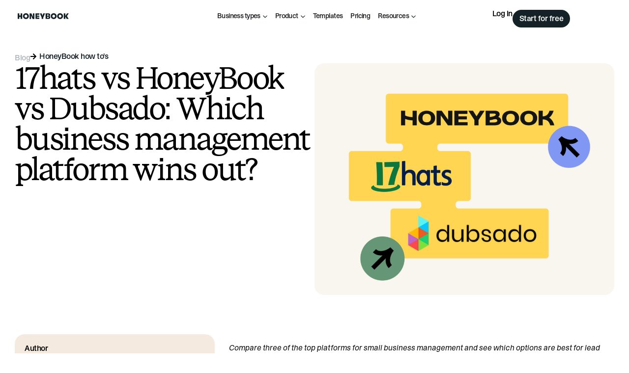

--- FILE ---
content_type: text/html; charset=UTF-8
request_url: https://www.honeybook.com/blog/17hats-vs-honeybook-vs-dubsado
body_size: 80152
content:
<!DOCTYPE html>
<html lang="en-US">
<head>
	<meta charset="UTF-8">
	<meta name="viewport" content="width=device-width, initial-scale=1.0, viewport-fit=cover" />		<meta name='robots' content='index, follow, max-image-preview:large, max-snippet:-1, max-video-preview:-1' />
<!-- Pixel Tracking Code -->
<script type="text/javascript">
var rf = encodeURIComponent(document.referrer);
var img = new Image();
img.referrerPolicy = "unsafe-url";
img.src = 'https://pixel.honeybook.com/mta' + (rf ? '?rf=' + rf : '');
</script>

<!-- TriplePixel Tracking Code -->
<link rel='preconnect dns-prefetch' href='https://api.config-security.com/' crossorigin />
<link rel='preconnect dns-prefetch' href='https://conf.config-security.com/' crossorigin />
<script>
/* >> TriplePixel :: start*/
window.TriplePixelData={TripleName:"honeybook.com",ver:"2.17",plat:"custom-msp",isHeadless:true},function(W,H,A,L,E,_,B,N){function O(U,T,P,H,R){void 0===R&&(R=!1),H=new XMLHttpRequest,P?(H.open("POST",U,!0),H.setRequestHeader("Content-Type","text/plain")):H.open("GET",U,!0),H.send(JSON.stringify(P||{})),H.onreadystatechange=function(){4===H.readyState&&200===H.status?(R=H.responseText,U.includes("/first")?eval(R):P||(N[B]=R)):(299<H.status||H.status<200)&&T&&!R&&(R=!0,O(U,T-1,P))}}if(N=window,!N[H+"sn"]){N[H+"sn"]=1,L=function(){return Date.now().toString(36)+"_"+Math.random().toString(36)};try{A.setItem(H,1+(0|A.getItem(H)||0)),(E=JSON.parse(A.getItem(H+"U")||"[]")).push({u:location.href,r:document.referrer,t:Date.now(),id:L()}),A.setItem(H+"U",JSON.stringify(E))}catch(e){}var i,m,p;A.getItem('"!nC`')||(_=A,A=N,A[H]||(E=A[H]=function(t,e,a){return void 0===a&&(a=[]),"State"==t?E.s:(W=L(),(E._q=E._q||[]).push([W,t,e].concat(a)),W)},E.s="Installed",E._q=[],E.ch=W,B="configSecurityConfModel",N[B]=1,O("https://conf.config-security.com/model",5),i=L(),m=A[atob("c2NyZWVu")],_.setItem("di_pmt_wt",i),p={id:i,action:"profile",avatar:_.getItem("auth-security_rand_salt_"),time:m[atob("d2lkdGg=")]+":"+m[atob("aGVpZ2h0")],host:A.TriplePixelData.TripleName,plat:A.TriplePixelData.plat,url:window.location.href.slice(0,500),ref:document.referrer,ver:A.TriplePixelData.ver},O("https://api.config-security.com/event",5,p),O("https://api.config-security.com/first?host=honeybook.com&plat=custom-msp",5)))}}("","TriplePixel",localStorage);
/* << TriplePixel :: end*/
</script>

<!-- Google Tag Manager -->
<script>(function(w,d,s,l,i){w[l]=w[l]||[];w[l].push({'gtm.start':
new Date().getTime(),event:'gtm.js'});var f=d.getElementsByTagName(s)[0],
j=d.createElement(s),dl=l!='dataLayer'?'&l='+l:'';j.async=true;j.src=
'https://www.googletagmanager.com/gtm.js?id='+i+dl;f.parentNode.insertBefore(j,f);
})(window,document,'script','dataLayer','GTM-K6J26FL');</script>
<!-- End Google Tag Manager -->

<!-- Hotjar Tracking Code -->
<script>
    (function(h,o,t,j,a,r){
        h.hj=h.hj||function(){(h.hj.q=h.hj.q||[]).push(arguments)};
        h._hjSettings={hjid:3461499,hjsv:6};
        a=o.getElementsByTagName('head')[0];
        r=o.createElement('script');r.async=1;
        r.src=t+h._hjSettings.hjid+j+h._hjSettings.hjsv;
        a.appendChild(r);
    })(window,document,'https://static.hotjar.com/c/hotjar-','.js?sv=');
</script>

<!-- Segment Tracking Code -->
<script>
  !function(){var i="analytics",analytics=window[i]=window[i]||[];if(!analytics.initialize)if(analytics.invoked)window.console&&console.error&&console.error("Segment snippet included twice.");else{analytics.invoked=!0;analytics.methods=["trackSubmit","trackClick","trackLink","trackForm","pageview","identify","reset","group","track","ready","alias","debug","page","screen","once","off","on","addSourceMiddleware","addIntegrationMiddleware","setAnonymousId","addDestinationMiddleware","register"];analytics.factory=function(e){return function(){if(window[i].initialized)return window[i][e].apply(window[i],arguments);var n=Array.prototype.slice.call(arguments);if(["track","screen","alias","group","page","identify"].indexOf(e)>-1){var c=document.querySelector("link[rel='canonical']");n.push({__t:"bpc",c:c&&c.getAttribute("href")||void 0,p:location.pathname,u:location.href,s:location.search,t:document.title,r:document.referrer})}n.unshift(e);analytics.push(n);return analytics}};for(var n=0;n<analytics.methods.length;n++){var key=analytics.methods[n];analytics[key]=analytics.factory(key)}analytics.load=function(key,n){var t=document.createElement("script");t.type="text/javascript";t.async=!0;t.setAttribute("data-global-segment-analytics-key",i);t.src="https://cdn.segment.com/analytics.js/v1/" + key + "/analytics.min.js";var r=document.getElementsByTagName("script")[0];r.parentNode.insertBefore(t,r);analytics._loadOptions=n};analytics._writeKey="FY3uG0wQvf6V1IVBVJCSWRvV31K5kHJD";;analytics.SNIPPET_VERSION="5.2.0";
  analytics.load("FY3uG0wQvf6V1IVBVJCSWRvV31K5kHJD");
  analytics.page();
  }}();
</script>

	<!-- This site is optimized with the Yoast SEO plugin v26.7 - https://yoast.com/wordpress/plugins/seo/ -->
	<title>17hats vs HoneyBook vs Dubsado: Which one wins?</title>
<link data-rocket-prefetch href="https://ct.pinterest.com" rel="dns-prefetch">
<link data-rocket-prefetch href="https://www.googletagmanager.com" rel="dns-prefetch">
<link data-rocket-prefetch href="https://s.pinimg.com" rel="dns-prefetch">
<link data-rocket-prefetch href="https://tags.srv.stackadapt.com" rel="dns-prefetch">
<link data-rocket-prefetch href="https://www.google-analytics.com" rel="dns-prefetch">
<link data-rocket-prefetch href="https://www.lightboxcdn.com" rel="dns-prefetch">
<link data-rocket-prefetch href="https://cdn.segment.com" rel="dns-prefetch">
<link data-rocket-prefetch href="https://static.hotjar.com" rel="dns-prefetch">
<link data-rocket-prefetch href="https://script.hotjar.com" rel="dns-prefetch"><link rel="preload" data-rocket-preload as="image" imagesrcset="https://www.honeybook.com/blog/wp-content/uploads/2024/06/HoneyBook-17hats-Dubsado-1024x793.png.webp 1024w, https://www.honeybook.com/blog/wp-content/uploads/2024/06/HoneyBook-17hats-Dubsado-300x232.png.webp 300w, https://www.honeybook.com/blog/wp-content/uploads/2024/06/HoneyBook-17hats-Dubsado-768x594.png.webp 768w, https://www.honeybook.com/blog/wp-content/uploads/2024/06/HoneyBook-17hats-Dubsado-1536x1189.png.webp 1536w, https://www.honeybook.com/blog/wp-content/uploads/2024/06/HoneyBook-17hats-Dubsado.png.webp 2000w" imagesizes="(max-width: 1024px) 100vw, 1024px" fetchpriority="high">
	<meta name="description" content="Compare 17hats vs HoneyBook vs Dubsado fand see which options are best for lead management, payments, client communication, customer service, and more. " />
	<link rel="canonical" href="https://www.honeybook.com/blog/17hats-vs-honeybook-vs-dubsado" />
	<meta property="og:locale" content="en_US" />
	<meta property="og:type" content="article" />
	<meta property="og:title" content="17hats vs HoneyBook vs Dubsado: Which one wins?" />
	<meta property="og:description" content="Compare 17hats vs HoneyBook vs Dubsado fand see which options are best for lead management, payments, client communication, customer service, and more. " />
	<meta property="og:url" content="https://www.honeybook.com/blog/17hats-vs-honeybook-vs-dubsado" />
	<meta property="og:site_name" content="HoneyBook" />
	<meta property="article:publisher" content="https://www.facebook.com/honeybook.co" />
	<meta property="article:published_time" content="2024-06-12T22:37:52+00:00" />
	<meta property="article:modified_time" content="2025-10-15T19:44:00+00:00" />
	<meta property="og:image" content="https://www.honeybook.com/blog/wp-content/uploads/2024/06/HoneyBook-17hats-Dubsado.png" />
	<meta property="og:image:width" content="2000" />
	<meta property="og:image:height" content="1548" />
	<meta property="og:image:type" content="image/png" />
	<meta name="author" content="Brittany Barnhart" />
	<meta name="twitter:card" content="summary_large_image" />
	<meta name="twitter:creator" content="@honeybook" />
	<meta name="twitter:site" content="@honeybook" />
	<meta name="twitter:label1" content="Written by" />
	<meta name="twitter:data1" content="Brittany Barnhart" />
	<script type="application/ld+json" class="yoast-schema-graph">{"@context":"https://schema.org","@graph":[{"@type":"Article","@id":"https://www.honeybook.com/blog/17hats-vs-honeybook-vs-dubsado#article","isPartOf":{"@id":"https://www.honeybook.com/blog/17hats-vs-honeybook-vs-dubsado"},"author":{"name":"Brittany Barnhart","@id":"https://www.honeybook.com/blog/#/schema/person/b59b2b34e237c1ff9b157c24a9defa08"},"headline":"17hats vs HoneyBook vs Dubsado: Which business management platform wins out?","datePublished":"2024-06-12T22:37:52+00:00","dateModified":"2025-10-15T19:44:00+00:00","mainEntityOfPage":{"@id":"https://www.honeybook.com/blog/17hats-vs-honeybook-vs-dubsado"},"wordCount":5541,"publisher":{"@id":"https://www.honeybook.com/blog/#organization"},"image":{"@id":"https://www.honeybook.com/blog/17hats-vs-honeybook-vs-dubsado#primaryimage"},"thumbnailUrl":"https://www.honeybook.com/blog/wp-content/uploads/2024/06/HoneyBook-17hats-Dubsado.png","keywords":["business tools","comparison","honeybook"],"articleSection":["HoneyBook how to's"],"inLanguage":"en-US"},{"@type":"WebPage","@id":"https://www.honeybook.com/blog/17hats-vs-honeybook-vs-dubsado","url":"https://www.honeybook.com/blog/17hats-vs-honeybook-vs-dubsado","name":"17hats vs HoneyBook vs Dubsado: Which one wins?","isPartOf":{"@id":"https://www.honeybook.com/blog/#website"},"primaryImageOfPage":{"@id":"https://www.honeybook.com/blog/17hats-vs-honeybook-vs-dubsado#primaryimage"},"image":{"@id":"https://www.honeybook.com/blog/17hats-vs-honeybook-vs-dubsado#primaryimage"},"thumbnailUrl":"https://www.honeybook.com/blog/wp-content/uploads/2024/06/HoneyBook-17hats-Dubsado.png","datePublished":"2024-06-12T22:37:52+00:00","dateModified":"2025-10-15T19:44:00+00:00","description":"Compare 17hats vs HoneyBook vs Dubsado fand see which options are best for lead management, payments, client communication, customer service, and more. ","breadcrumb":{"@id":"https://www.honeybook.com/blog/17hats-vs-honeybook-vs-dubsado#breadcrumb"},"inLanguage":"en-US","potentialAction":[{"@type":"ReadAction","target":["https://www.honeybook.com/blog/17hats-vs-honeybook-vs-dubsado"]}]},{"@type":"ImageObject","inLanguage":"en-US","@id":"https://www.honeybook.com/blog/17hats-vs-honeybook-vs-dubsado#primaryimage","url":"https://www.honeybook.com/blog/wp-content/uploads/2024/06/HoneyBook-17hats-Dubsado.png","contentUrl":"https://www.honeybook.com/blog/wp-content/uploads/2024/06/HoneyBook-17hats-Dubsado.png","width":2000,"height":1548,"caption":"HoneyBook vs 17hats vs Dubsado"},{"@type":"BreadcrumbList","@id":"https://www.honeybook.com/blog/17hats-vs-honeybook-vs-dubsado#breadcrumb","itemListElement":[{"@type":"ListItem","position":1,"name":"Home","item":"https://www.honeybook.com/blog/"},{"@type":"ListItem","position":2,"name":"HoneyBook how to's","item":"https://www.honeybook.com/blog/category/honeybook-how-tos"},{"@type":"ListItem","position":3,"name":"17hats vs HoneyBook vs Dubsado: Which business management platform wins out?"}]},{"@type":"WebSite","@id":"https://www.honeybook.com/blog/#website","url":"https://www.honeybook.com/blog/","name":"HoneyBook","description":"Resources to empower independent business owners","publisher":{"@id":"https://www.honeybook.com/blog/#organization"},"potentialAction":[{"@type":"SearchAction","target":{"@type":"EntryPoint","urlTemplate":"https://www.honeybook.com/blog/?s={search_term_string}"},"query-input":{"@type":"PropertyValueSpecification","valueRequired":true,"valueName":"search_term_string"}}],"inLanguage":"en-US"},{"@type":"Organization","@id":"https://www.honeybook.com/blog/#organization","name":"HoneyBook","url":"https://www.honeybook.com/blog/","logo":{"@type":"ImageObject","inLanguage":"en-US","@id":"https://www.honeybook.com/blog/#/schema/logo/image/","url":"https://www.honeybook.com/blog/wp-content/uploads/2025/05/hb-logo-2025.svg","contentUrl":"https://www.honeybook.com/blog/wp-content/uploads/2025/05/hb-logo-2025.svg","width":665,"height":77,"caption":"HoneyBook"},"image":{"@id":"https://www.honeybook.com/blog/#/schema/logo/image/"},"sameAs":["https://www.facebook.com/honeybook.co","https://x.com/honeybook","https://instagram.com/honeybook","https://www.pinterest.com/honeybook"]},{"@type":"Person","@id":"https://www.honeybook.com/blog/#/schema/person/b59b2b34e237c1ff9b157c24a9defa08","name":"Brittany Barnhart","image":{"@type":"ImageObject","inLanguage":"en-US","@id":"https://www.honeybook.com/blog/#/schema/person/image/","url":"https://secure.gravatar.com/avatar/2aadc11fa4258ac39ef9603a4e01e2c79ed5e5e21b932f56aa29d2f6e3aa6064?s=96&d=mm&r=g","contentUrl":"https://secure.gravatar.com/avatar/2aadc11fa4258ac39ef9603a4e01e2c79ed5e5e21b932f56aa29d2f6e3aa6064?s=96&d=mm&r=g","caption":"Brittany Barnhart"},"description":"Brittany is on the UX Research team at HoneyBook and conducts unbiased competitor research to better understand how HoneyBook fits into the landscape of platforms for small business owners. She enjoys speaking directly with HoneyBook users to understand more about their businesses and pain points. In her downtime, she loves reading and spending time outside around the Detroit area.","url":"https://www.honeybook.com/blog/author/brittany-barnhart"}]}</script>
	<!-- / Yoast SEO plugin. -->


<link rel='dns-prefetch' href='//www.lightboxcdn.com' />
<link rel="alternate" type="application/rss+xml" title="HoneyBook &raquo; 17hats vs HoneyBook vs Dubsado: Which business management platform wins out? Comments Feed" href="https://www.honeybook.com/blog/17hats-vs-honeybook-vs-dubsado/feed" />
<link rel="alternate" title="oEmbed (JSON)" type="application/json+oembed" href="https://www.honeybook.com/blog/wp-json/oembed/1.0/embed?url=https%3A%2F%2Fwww.honeybook.com%2Fblog%2F17hats-vs-honeybook-vs-dubsado" />
<link rel="alternate" title="oEmbed (XML)" type="text/xml+oembed" href="https://www.honeybook.com/blog/wp-json/oembed/1.0/embed?url=https%3A%2F%2Fwww.honeybook.com%2Fblog%2F17hats-vs-honeybook-vs-dubsado&#038;format=xml" />
<style id='wp-img-auto-sizes-contain-inline-css' type='text/css'>
img:is([sizes=auto i],[sizes^="auto," i]){contain-intrinsic-size:3000px 1500px}
/*# sourceURL=wp-img-auto-sizes-contain-inline-css */
</style>
<link rel='stylesheet' id='sbi_styles-css' href='https://www.honeybook.com/blog/wp-content/plugins/instagram-feed/css/sbi-styles.min.css?ver=6.10.0' type='text/css' media='all' />
<style id='wp-emoji-styles-inline-css' type='text/css'>

	img.wp-smiley, img.emoji {
		display: inline !important;
		border: none !important;
		box-shadow: none !important;
		height: 1em !important;
		width: 1em !important;
		margin: 0 0.07em !important;
		vertical-align: -0.1em !important;
		background: none !important;
		padding: 0 !important;
	}
/*# sourceURL=wp-emoji-styles-inline-css */
</style>
<link rel='stylesheet' id='wp-block-library-css' href='https://www.honeybook.com/blog/wp-includes/css/dist/block-library/style.min.css?ver=6.9' type='text/css' media='all' />
<style id='classic-theme-styles-inline-css' type='text/css'>
/*! This file is auto-generated */
.wp-block-button__link{color:#fff;background-color:#32373c;border-radius:9999px;box-shadow:none;text-decoration:none;padding:calc(.667em + 2px) calc(1.333em + 2px);font-size:1.125em}.wp-block-file__button{background:#32373c;color:#fff;text-decoration:none}
/*# sourceURL=/wp-includes/css/classic-themes.min.css */
</style>
<style id='copy-wrapper-click-to-copy-style-inline-css' type='text/css'>
.wp-block-copy-wrapper-copy-block{--e-global-color-primary:#ffd552;--e-global-color-e9054fa:#f5c738;--e-global-color-text:#000;--border-hover-color: ;--gap:0;--text-align: ;--button-background-color: ;--button-text-color: ;--button-hover-background-color: ;--button-hover-text-color: ;--button-hover-border-color: ;--button-border-color: ;--button-border-width: ;--button-border-radius: ;box-shadow:0 5px 5px 0 rgba(18,63,82,.035),0 0 0 1px rgba(176,181,193,.2);display:flex;flex-direction:column;flex-wrap:wrap;gap:var(--gap);padding:20px;text-align:var(--text-align)}.wp-block-copy-wrapper-copy-block:hover{border-color:var(--border-hover-color)}.wp-block-copy-wrapper-copy-block .wp-block{margin-left:0;margin-right:0}.wp-block-copy-wrapper-copy-block .inner-content{display:flex;flex-direction:column;flex-wrap:wrap;gap:var(--gap);text-align:var(--text-align);width:100%}.wp-block-copy-wrapper-copy-block .copy-button{align-items:var(--text-align);background-color:var(--button-background-color);border-color:var(--button-border-color);border-radius:var(--button-border-radius);border-width:var(--button-border-width);color:var(--button-text-color);cursor:pointer;justify-content:var(--text-align);max-width:100%;padding:.5rem 0;width:20rem}.wp-block-copy-wrapper-copy-block .copy-button:hover{background-color:var(--button-hover-background-color);border-color:var(--button-hover-border-color);color:var(--button-hover-text-color)}

/*# sourceURL=https://www.honeybook.com/blog/wp-content/plugins/hb-click-to-copy/build/style-index.css */
</style>
<link rel='stylesheet' id='ugb-style-css-v2-css' href='https://www.honeybook.com/blog/wp-content/plugins/stackable-ultimate-gutenberg-blocks/dist/deprecated/frontend_blocks_deprecated_v2.css?ver=3.19.5' type='text/css' media='all' />
<style id='ugb-style-css-v2-inline-css' type='text/css'>
:root {
			--content-width: 900px;
		}
/*# sourceURL=ugb-style-css-v2-inline-css */
</style>
<link rel='stylesheet' id='ht-youtube-embed-css-css' href='https://www.honeybook.com/blog/wp-content/plugins/faster-youtube-embed/assets/css/ht-youtube-embed.css?ver=b4c7955cb0da4b73ca514c131e8ec697' type='text/css' media='all' />
<style id='global-styles-inline-css' type='text/css'>
:root{--wp--preset--aspect-ratio--square: 1;--wp--preset--aspect-ratio--4-3: 4/3;--wp--preset--aspect-ratio--3-4: 3/4;--wp--preset--aspect-ratio--3-2: 3/2;--wp--preset--aspect-ratio--2-3: 2/3;--wp--preset--aspect-ratio--16-9: 16/9;--wp--preset--aspect-ratio--9-16: 9/16;--wp--preset--color--black: #000000;--wp--preset--color--cyan-bluish-gray: #abb8c3;--wp--preset--color--white: #ffffff;--wp--preset--color--pale-pink: #f78da7;--wp--preset--color--vivid-red: #cf2e2e;--wp--preset--color--luminous-vivid-orange: #ff6900;--wp--preset--color--luminous-vivid-amber: #fcb900;--wp--preset--color--light-green-cyan: #7bdcb5;--wp--preset--color--vivid-green-cyan: #00d084;--wp--preset--color--pale-cyan-blue: #8ed1fc;--wp--preset--color--vivid-cyan-blue: #0693e3;--wp--preset--color--vivid-purple: #9b51e0;--wp--preset--gradient--vivid-cyan-blue-to-vivid-purple: linear-gradient(135deg,rgb(6,147,227) 0%,rgb(155,81,224) 100%);--wp--preset--gradient--light-green-cyan-to-vivid-green-cyan: linear-gradient(135deg,rgb(122,220,180) 0%,rgb(0,208,130) 100%);--wp--preset--gradient--luminous-vivid-amber-to-luminous-vivid-orange: linear-gradient(135deg,rgb(252,185,0) 0%,rgb(255,105,0) 100%);--wp--preset--gradient--luminous-vivid-orange-to-vivid-red: linear-gradient(135deg,rgb(255,105,0) 0%,rgb(207,46,46) 100%);--wp--preset--gradient--very-light-gray-to-cyan-bluish-gray: linear-gradient(135deg,rgb(238,238,238) 0%,rgb(169,184,195) 100%);--wp--preset--gradient--cool-to-warm-spectrum: linear-gradient(135deg,rgb(74,234,220) 0%,rgb(151,120,209) 20%,rgb(207,42,186) 40%,rgb(238,44,130) 60%,rgb(251,105,98) 80%,rgb(254,248,76) 100%);--wp--preset--gradient--blush-light-purple: linear-gradient(135deg,rgb(255,206,236) 0%,rgb(152,150,240) 100%);--wp--preset--gradient--blush-bordeaux: linear-gradient(135deg,rgb(254,205,165) 0%,rgb(254,45,45) 50%,rgb(107,0,62) 100%);--wp--preset--gradient--luminous-dusk: linear-gradient(135deg,rgb(255,203,112) 0%,rgb(199,81,192) 50%,rgb(65,88,208) 100%);--wp--preset--gradient--pale-ocean: linear-gradient(135deg,rgb(255,245,203) 0%,rgb(182,227,212) 50%,rgb(51,167,181) 100%);--wp--preset--gradient--electric-grass: linear-gradient(135deg,rgb(202,248,128) 0%,rgb(113,206,126) 100%);--wp--preset--gradient--midnight: linear-gradient(135deg,rgb(2,3,129) 0%,rgb(40,116,252) 100%);--wp--preset--font-size--small: 13px;--wp--preset--font-size--medium: 20px;--wp--preset--font-size--large: 36px;--wp--preset--font-size--x-large: 42px;--wp--preset--spacing--20: 0.44rem;--wp--preset--spacing--30: 0.67rem;--wp--preset--spacing--40: 1rem;--wp--preset--spacing--50: 1.5rem;--wp--preset--spacing--60: 2.25rem;--wp--preset--spacing--70: 3.38rem;--wp--preset--spacing--80: 5.06rem;--wp--preset--shadow--natural: 6px 6px 9px rgba(0, 0, 0, 0.2);--wp--preset--shadow--deep: 12px 12px 50px rgba(0, 0, 0, 0.4);--wp--preset--shadow--sharp: 6px 6px 0px rgba(0, 0, 0, 0.2);--wp--preset--shadow--outlined: 6px 6px 0px -3px rgb(255, 255, 255), 6px 6px rgb(0, 0, 0);--wp--preset--shadow--crisp: 6px 6px 0px rgb(0, 0, 0);}:where(.is-layout-flex){gap: 0.5em;}:where(.is-layout-grid){gap: 0.5em;}body .is-layout-flex{display: flex;}.is-layout-flex{flex-wrap: wrap;align-items: center;}.is-layout-flex > :is(*, div){margin: 0;}body .is-layout-grid{display: grid;}.is-layout-grid > :is(*, div){margin: 0;}:where(.wp-block-columns.is-layout-flex){gap: 2em;}:where(.wp-block-columns.is-layout-grid){gap: 2em;}:where(.wp-block-post-template.is-layout-flex){gap: 1.25em;}:where(.wp-block-post-template.is-layout-grid){gap: 1.25em;}.has-black-color{color: var(--wp--preset--color--black) !important;}.has-cyan-bluish-gray-color{color: var(--wp--preset--color--cyan-bluish-gray) !important;}.has-white-color{color: var(--wp--preset--color--white) !important;}.has-pale-pink-color{color: var(--wp--preset--color--pale-pink) !important;}.has-vivid-red-color{color: var(--wp--preset--color--vivid-red) !important;}.has-luminous-vivid-orange-color{color: var(--wp--preset--color--luminous-vivid-orange) !important;}.has-luminous-vivid-amber-color{color: var(--wp--preset--color--luminous-vivid-amber) !important;}.has-light-green-cyan-color{color: var(--wp--preset--color--light-green-cyan) !important;}.has-vivid-green-cyan-color{color: var(--wp--preset--color--vivid-green-cyan) !important;}.has-pale-cyan-blue-color{color: var(--wp--preset--color--pale-cyan-blue) !important;}.has-vivid-cyan-blue-color{color: var(--wp--preset--color--vivid-cyan-blue) !important;}.has-vivid-purple-color{color: var(--wp--preset--color--vivid-purple) !important;}.has-black-background-color{background-color: var(--wp--preset--color--black) !important;}.has-cyan-bluish-gray-background-color{background-color: var(--wp--preset--color--cyan-bluish-gray) !important;}.has-white-background-color{background-color: var(--wp--preset--color--white) !important;}.has-pale-pink-background-color{background-color: var(--wp--preset--color--pale-pink) !important;}.has-vivid-red-background-color{background-color: var(--wp--preset--color--vivid-red) !important;}.has-luminous-vivid-orange-background-color{background-color: var(--wp--preset--color--luminous-vivid-orange) !important;}.has-luminous-vivid-amber-background-color{background-color: var(--wp--preset--color--luminous-vivid-amber) !important;}.has-light-green-cyan-background-color{background-color: var(--wp--preset--color--light-green-cyan) !important;}.has-vivid-green-cyan-background-color{background-color: var(--wp--preset--color--vivid-green-cyan) !important;}.has-pale-cyan-blue-background-color{background-color: var(--wp--preset--color--pale-cyan-blue) !important;}.has-vivid-cyan-blue-background-color{background-color: var(--wp--preset--color--vivid-cyan-blue) !important;}.has-vivid-purple-background-color{background-color: var(--wp--preset--color--vivid-purple) !important;}.has-black-border-color{border-color: var(--wp--preset--color--black) !important;}.has-cyan-bluish-gray-border-color{border-color: var(--wp--preset--color--cyan-bluish-gray) !important;}.has-white-border-color{border-color: var(--wp--preset--color--white) !important;}.has-pale-pink-border-color{border-color: var(--wp--preset--color--pale-pink) !important;}.has-vivid-red-border-color{border-color: var(--wp--preset--color--vivid-red) !important;}.has-luminous-vivid-orange-border-color{border-color: var(--wp--preset--color--luminous-vivid-orange) !important;}.has-luminous-vivid-amber-border-color{border-color: var(--wp--preset--color--luminous-vivid-amber) !important;}.has-light-green-cyan-border-color{border-color: var(--wp--preset--color--light-green-cyan) !important;}.has-vivid-green-cyan-border-color{border-color: var(--wp--preset--color--vivid-green-cyan) !important;}.has-pale-cyan-blue-border-color{border-color: var(--wp--preset--color--pale-cyan-blue) !important;}.has-vivid-cyan-blue-border-color{border-color: var(--wp--preset--color--vivid-cyan-blue) !important;}.has-vivid-purple-border-color{border-color: var(--wp--preset--color--vivid-purple) !important;}.has-vivid-cyan-blue-to-vivid-purple-gradient-background{background: var(--wp--preset--gradient--vivid-cyan-blue-to-vivid-purple) !important;}.has-light-green-cyan-to-vivid-green-cyan-gradient-background{background: var(--wp--preset--gradient--light-green-cyan-to-vivid-green-cyan) !important;}.has-luminous-vivid-amber-to-luminous-vivid-orange-gradient-background{background: var(--wp--preset--gradient--luminous-vivid-amber-to-luminous-vivid-orange) !important;}.has-luminous-vivid-orange-to-vivid-red-gradient-background{background: var(--wp--preset--gradient--luminous-vivid-orange-to-vivid-red) !important;}.has-very-light-gray-to-cyan-bluish-gray-gradient-background{background: var(--wp--preset--gradient--very-light-gray-to-cyan-bluish-gray) !important;}.has-cool-to-warm-spectrum-gradient-background{background: var(--wp--preset--gradient--cool-to-warm-spectrum) !important;}.has-blush-light-purple-gradient-background{background: var(--wp--preset--gradient--blush-light-purple) !important;}.has-blush-bordeaux-gradient-background{background: var(--wp--preset--gradient--blush-bordeaux) !important;}.has-luminous-dusk-gradient-background{background: var(--wp--preset--gradient--luminous-dusk) !important;}.has-pale-ocean-gradient-background{background: var(--wp--preset--gradient--pale-ocean) !important;}.has-electric-grass-gradient-background{background: var(--wp--preset--gradient--electric-grass) !important;}.has-midnight-gradient-background{background: var(--wp--preset--gradient--midnight) !important;}.has-small-font-size{font-size: var(--wp--preset--font-size--small) !important;}.has-medium-font-size{font-size: var(--wp--preset--font-size--medium) !important;}.has-large-font-size{font-size: var(--wp--preset--font-size--large) !important;}.has-x-large-font-size{font-size: var(--wp--preset--font-size--x-large) !important;}
:where(.wp-block-post-template.is-layout-flex){gap: 1.25em;}:where(.wp-block-post-template.is-layout-grid){gap: 1.25em;}
:where(.wp-block-term-template.is-layout-flex){gap: 1.25em;}:where(.wp-block-term-template.is-layout-grid){gap: 1.25em;}
:where(.wp-block-columns.is-layout-flex){gap: 2em;}:where(.wp-block-columns.is-layout-grid){gap: 2em;}
:root :where(.wp-block-pullquote){font-size: 1.5em;line-height: 1.6;}
/*# sourceURL=global-styles-inline-css */
</style>
<style id='honeybook-fonts-inline-css' type='text/css'>
@font-face {
	font-family: 'HoneyBook Primary';
	src: url('https://www.honeybook.com/blog/wp-content/themes/honeybook/assets/fonts/bureau-sans/woff2/STKBureauSans-Book.woff2') format('woff2'),
		url('https://www.honeybook.com/blog/wp-content/themes/honeybook/assets/fonts/bureau-sans/woff/STKBureauSans-Book.woff') format('woff'),
		url('https://www.honeybook.com/blog/wp-content/themes/honeybook/assets/fonts/bureau-sans/ttf/STKBureauSans-Book.ttf') format('truetype');
	font-weight: 400;
	font-style: normal;
	font-display: swap;
}

@font-face {
	font-family: 'HoneyBook Primary';
	src: url('https://www.honeybook.com/blog/wp-content/themes/honeybook/assets/fonts/bureau-sans/woff2/STKBureauSans-Italic.woff2') format('woff2'),
		url('https://www.honeybook.com/blog/wp-content/themes/honeybook/assets/fonts/bureau-sans/woff/STKBureauSans-Italic.woff') format('woff'),
		url('https://www.honeybook.com/blog/wp-content/themes/honeybook/assets/fonts/bureau-sans/ttf/STKBureauSans-Italic.ttf') format('truetype');
	font-weight: 400;
	font-style: italic;
	font-display: swap;
}

@font-face {
	font-family: 'HoneyBook Primary';
	src: url('https://www.honeybook.com/blog/wp-content/themes/honeybook/assets/fonts/bureau-sans/woff2/STKBureauSans-Medium.woff2') format('woff2'),
		url('https://www.honeybook.com/blog/wp-content/themes/honeybook/assets/fonts/bureau-sans/woff/STKBureauSans-Medium.woff') format('woff'),
		url('https://www.honeybook.com/blog/wp-content/themes/honeybook/assets/fonts/bureau-sans/ttf/STKBureauSans-Medium.ttf') format('truetype');
	font-weight: 500;
	font-style: normal;
	font-display: swap;
}

@font-face {
	font-family: 'HoneyBook Primary';
	src: url('https://www.honeybook.com/blog/wp-content/themes/honeybook/assets/fonts/bureau-sans/woff/STKBureauSans-MediumItalic.woff') format('woff'),
		url('https://www.honeybook.com/blog/wp-content/themes/honeybook/assets/fonts/bureau-sans/ttf/STKBureauSans-MediumItalic.ttf') format('truetype');
	font-weight: 500;
	font-style: italic;
	font-display: swap;
}

@font-face {
	font-family: 'HoneyBook Secondary';
	src: url('https://www.honeybook.com/blog/wp-content/themes/honeybook/assets/fonts/bureau-serif/woff2/STKBureauSerif-Book.woff2') format('woff2'),
		url('https://www.honeybook.com/blog/wp-content/themes/honeybook/assets/fonts/bureau-serif/woff/STKBureauSerif-Book.woff') format('woff'),
		url('https://www.honeybook.com/blog/wp-content/themes/honeybook/assets/fonts/bureau-serif/ttf/STKBureauSerif-Book.ttf') format('truetype');
	font-weight: 400;
	font-style: normal;
	font-display: swap;
}

@font-face {
	font-family: 'HoneyBook Secondary';
	src: url('https://www.honeybook.com/blog/wp-content/themes/honeybook/assets/fonts/bureau-serif/woff2/STKBureauSerif-Italic.woff2') format('woff2'),
		url('https://www.honeybook.com/blog/wp-content/themes/honeybook/assets/fonts/bureau-serif/woff/STKBureauSerif-Italic.woff') format('woff'),
		url('https://www.honeybook.com/blog/wp-content/themes/honeybook/assets/fonts/bureau-serif/ttf/STKBureauSerif-Italic.ttf') format('truetype');
	font-weight: 400;
	font-style: italic;
	font-display: swap;
}

@font-face {
	font-family: 'HoneyBook Accent';
	src: url('https://www.honeybook.com/blog/wp-content/themes/honeybook/assets/fonts/gerhard/woff2/STKGerhard-Medium.woff2') format('woff2'),
		url('https://www.honeybook.com/blog/wp-content/themes/honeybook/assets/fonts/gerhard/woff/STKGerhard-Medium.woff') format('woff'),
		url('https://www.honeybook.com/blog/wp-content/themes/honeybook/assets/fonts/gerhard/ttf/STKGerhard-Medium.ttf') format('truetype');
	font-weight: 500;
	font-style: normal;
	font-display: swap;
}

/*# sourceURL=honeybook-fonts-inline-css */
</style>
<link rel='stylesheet' id='honeybook-style-css' href='https://www.honeybook.com/blog/wp-content/themes/honeybook/style.css?ver=1760510254' type='text/css' media='all' />
<link rel='stylesheet' id='elementor-frontend-css' href='https://www.honeybook.com/blog/wp-content/uploads/elementor/css/custom-frontend.min.css?ver=1767892249' type='text/css' media='all' />
<link rel='stylesheet' id='widget-icon-list-css' href='https://www.honeybook.com/blog/wp-content/uploads/elementor/css/custom-widget-icon-list.min.css?ver=1767892249' type='text/css' media='all' />
<link rel='stylesheet' id='widget-heading-css' href='https://www.honeybook.com/blog/wp-content/plugins/elementor/assets/css/widget-heading.min.css?ver=3.34.1' type='text/css' media='all' />
<link rel='stylesheet' id='widget-divider-css' href='https://www.honeybook.com/blog/wp-content/plugins/elementor/assets/css/widget-divider.min.css?ver=3.34.1' type='text/css' media='all' />
<link rel='stylesheet' id='widget-image-css' href='https://www.honeybook.com/blog/wp-content/plugins/elementor/assets/css/widget-image.min.css?ver=3.34.1' type='text/css' media='all' />
<link rel='stylesheet' id='e-animation-fadeInDown-css' href='https://www.honeybook.com/blog/wp-content/plugins/elementor/assets/lib/animations/styles/fadeInDown.min.css?ver=3.34.1' type='text/css' media='all' />
<link rel='stylesheet' id='e-popup-css' href='https://www.honeybook.com/blog/wp-content/plugins/elementor-pro/assets/css/conditionals/popup.min.css?ver=3.34.0' type='text/css' media='all' />
<link rel='stylesheet' id='e-animation-fadeIn-css' href='https://www.honeybook.com/blog/wp-content/plugins/elementor/assets/lib/animations/styles/fadeIn.min.css?ver=3.34.1' type='text/css' media='all' />
<link rel='stylesheet' id='widget-mega-menu-css' href='https://www.honeybook.com/blog/wp-content/uploads/elementor/css/custom-pro-widget-mega-menu.min.css?ver=1767892249' type='text/css' media='all' />
<link rel='stylesheet' id='e-sticky-css' href='https://www.honeybook.com/blog/wp-content/plugins/elementor-pro/assets/css/modules/sticky.min.css?ver=3.34.0' type='text/css' media='all' />
<link rel='stylesheet' id='widget-nested-accordion-css' href='https://www.honeybook.com/blog/wp-content/plugins/elementor/assets/css/widget-nested-accordion.min.css?ver=3.34.1' type='text/css' media='all' />
<link rel='stylesheet' id='widget-social-icons-css' href='https://www.honeybook.com/blog/wp-content/plugins/elementor/assets/css/widget-social-icons.min.css?ver=3.34.1' type='text/css' media='all' />
<link rel='stylesheet' id='e-apple-webkit-css' href='https://www.honeybook.com/blog/wp-content/uploads/elementor/css/custom-apple-webkit.min.css?ver=1767892249' type='text/css' media='all' />
<link rel='stylesheet' id='widget-post-info-css' href='https://www.honeybook.com/blog/wp-content/plugins/elementor-pro/assets/css/widget-post-info.min.css?ver=3.34.0' type='text/css' media='all' />
<link rel='stylesheet' id='widget-share-buttons-css' href='https://www.honeybook.com/blog/wp-content/plugins/elementor-pro/assets/css/widget-share-buttons.min.css?ver=3.34.0' type='text/css' media='all' />
<link rel='stylesheet' id='widget-loop-common-css' href='https://www.honeybook.com/blog/wp-content/plugins/elementor-pro/assets/css/widget-loop-common.min.css?ver=3.34.0' type='text/css' media='all' />
<link rel='stylesheet' id='widget-loop-grid-css' href='https://www.honeybook.com/blog/wp-content/uploads/elementor/css/custom-pro-widget-loop-grid.min.css?ver=1767892249' type='text/css' media='all' />
<link rel='stylesheet' id='widget-author-box-css' href='https://www.honeybook.com/blog/wp-content/plugins/elementor-pro/assets/css/widget-author-box.min.css?ver=3.34.0' type='text/css' media='all' />
<link rel='stylesheet' id='elementor-post-99796-css' href='https://www.honeybook.com/blog/wp-content/uploads/elementor/css/post-99796.css?ver=1767892250' type='text/css' media='all' />
<link rel='stylesheet' id='wb-slick-library-css' href='https://www.honeybook.com/blog/wp-content/plugins/post-carousel-slider-for-elementor-pro//assets/vendors/slick/slick.css?ver=1.0.0' type='text/css' media='all' />
<link rel='stylesheet' id='wb-slick-theme-css' href='https://www.honeybook.com/blog/wp-content/plugins/post-carousel-slider-for-elementor-pro//assets/vendors/slick/slick-theme.css?ver=1.0.0' type='text/css' media='all' />
<link rel='stylesheet' id='wb-ps-style-css' href='https://www.honeybook.com/blog/wp-content/plugins/post-carousel-slider-for-elementor-pro//assets/css/style.css?ver=1.0.0' type='text/css' media='all' />
<link rel='stylesheet' id='font-awesome-5-all-css' href='https://www.honeybook.com/blog/wp-content/plugins/elementor/assets/lib/font-awesome/css/all.min.css?ver=1.0.0' type='text/css' media='all' />
<link rel='stylesheet' id='font-awesome-4-shim-css' href='https://www.honeybook.com/blog/wp-content/plugins/elementor/assets/lib/font-awesome/css/v4-shims.min.css?ver=1.0.0' type='text/css' media='all' />
<link rel='stylesheet' id='sbistyles-css' href='https://www.honeybook.com/blog/wp-content/plugins/instagram-feed/css/sbi-styles.min.css?ver=6.10.0' type='text/css' media='all' />
<link rel='stylesheet' id='elementor-post-99897-css' href='https://www.honeybook.com/blog/wp-content/uploads/elementor/css/post-99897.css?ver=1767892250' type='text/css' media='all' />
<link rel='stylesheet' id='elementor-post-99903-css' href='https://www.honeybook.com/blog/wp-content/uploads/elementor/css/post-99903.css?ver=1767892250' type='text/css' media='all' />
<link rel='stylesheet' id='elementor-post-99894-css' href='https://www.honeybook.com/blog/wp-content/uploads/elementor/css/post-99894.css?ver=1767892250' type='text/css' media='all' />
<link rel='stylesheet' id='elementor-post-99891-css' href='https://www.honeybook.com/blog/wp-content/uploads/elementor/css/post-99891.css?ver=1767892250' type='text/css' media='all' />
<link rel='stylesheet' id='elementor-post-100232-css' href='https://www.honeybook.com/blog/wp-content/uploads/elementor/css/post-100232.css?ver=1767892250' type='text/css' media='all' />
<link rel='stylesheet' id='elementor-post-100229-css' href='https://www.honeybook.com/blog/wp-content/uploads/elementor/css/post-100229.css?ver=1767892251' type='text/css' media='all' />
<link rel='stylesheet' id='elementor-post-100225-css' href='https://www.honeybook.com/blog/wp-content/uploads/elementor/css/post-100225.css?ver=1767978348' type='text/css' media='all' />
<link rel='stylesheet' id='ecs-styles-css' href='https://www.honeybook.com/blog/wp-content/plugins/ele-custom-skin/assets/css/ecs-style.css?ver=3.1.9' type='text/css' media='all' />
<script type="text/javascript" src="https://www.honeybook.com/blog/wp-includes/js/jquery/jquery.min.js?ver=3.7.1" id="jquery-core-js"></script>
<script type="text/javascript" src="https://www.honeybook.com/blog/wp-includes/js/jquery/jquery-migrate.min.js?ver=3.4.1" id="jquery-migrate-js"></script>
<script type="text/javascript" src="https://www.honeybook.com/blog/wp-content/themes/honeybook/assets/js/ga4-datalayer.js?ver=1768758818" id="ga4-datalayer-js"></script>
<script type="text/javascript" src="https://www.honeybook.com/blog/wp-content/themes/honeybook/assets/js/segment-config.js?ver=1768758818" id="segment-config-js"></script>
<script type="text/javascript" src="https://www.honeybook.com/blog/wp-content/themes/honeybook/assets/js/segment-events.js?ver=1768758818" id="segment-events-js"></script>
<script type="text/javascript" src="https://www.honeybook.com/blog/wp-content/themes/honeybook/assets/js/app-embed-3.js?ver=1768758818" id="app-embed-js"></script>
<script type="text/javascript" id="ugb-block-frontend-js-v2-js-extra">
/* <![CDATA[ */
var stackable = {"restUrl":"https://www.honeybook.com/blog/wp-json/"};
//# sourceURL=ugb-block-frontend-js-v2-js-extra
/* ]]> */
</script>
<script type="text/javascript" src="https://www.honeybook.com/blog/wp-content/plugins/stackable-ultimate-gutenberg-blocks/dist/deprecated/frontend_blocks_deprecated_v2.js?ver=3.19.5" id="ugb-block-frontend-js-v2-js"></script>
<script type="text/javascript" async="async" src="https://www.lightboxcdn.com/vendor/e8006971-6fcf-4756-a1f8-3517a21464d7/lightbox_speed.js" id="digioh-low-impact-js"></script>
<script type="text/javascript" src="https://www.honeybook.com/blog/wp-content/plugins/stop-user-enumeration/frontend/js/frontend.js?ver=1.7.7" id="stop-user-enumeration-js" defer="defer" data-wp-strategy="defer"></script>
<script type="text/javascript" src="https://www.honeybook.com/blog/wp-content/plugins/elementor/assets/lib/font-awesome/js/v4-shims.min.js?ver=1.0.0" id="font-awesome-4-shim-js"></script>
<script type="text/javascript" id="ecs_ajax_load-js-extra">
/* <![CDATA[ */
var ecs_ajax_params = {"ajaxurl":"https://www.honeybook.com/blog/wp-admin/admin-ajax.php","posts":"{\"page\":0,\"name\":\"17hats-vs-honeybook-vs-dubsado\",\"error\":\"\",\"m\":\"\",\"p\":0,\"post_parent\":\"\",\"subpost\":\"\",\"subpost_id\":\"\",\"attachment\":\"\",\"attachment_id\":0,\"pagename\":\"\",\"page_id\":0,\"second\":\"\",\"minute\":\"\",\"hour\":\"\",\"day\":0,\"monthnum\":0,\"year\":0,\"w\":0,\"category_name\":\"\",\"tag\":\"\",\"cat\":\"\",\"tag_id\":\"\",\"author\":\"\",\"author_name\":\"\",\"feed\":\"\",\"tb\":\"\",\"paged\":0,\"meta_key\":\"\",\"meta_value\":\"\",\"preview\":\"\",\"s\":\"\",\"sentence\":\"\",\"title\":\"\",\"fields\":\"all\",\"menu_order\":\"\",\"embed\":\"\",\"category__in\":[],\"category__not_in\":[],\"category__and\":[],\"post__in\":[],\"post__not_in\":[],\"post_name__in\":[],\"tag__in\":[],\"tag__not_in\":[],\"tag__and\":[],\"tag_slug__in\":[],\"tag_slug__and\":[],\"post_parent__in\":[],\"post_parent__not_in\":[],\"author__in\":[],\"author__not_in\":[],\"search_columns\":[],\"ignore_sticky_posts\":false,\"suppress_filters\":false,\"cache_results\":true,\"update_post_term_cache\":true,\"update_menu_item_cache\":false,\"lazy_load_term_meta\":true,\"update_post_meta_cache\":true,\"post_type\":\"\",\"posts_per_page\":10,\"nopaging\":false,\"comments_per_page\":\"50\",\"no_found_rows\":false,\"order\":\"DESC\"}"};
//# sourceURL=ecs_ajax_load-js-extra
/* ]]> */
</script>
<script type="text/javascript" src="https://www.honeybook.com/blog/wp-content/plugins/ele-custom-skin/assets/js/ecs_ajax_pagination.js?ver=3.1.9" id="ecs_ajax_load-js"></script>
<script type="text/javascript" src="https://www.honeybook.com/blog/wp-content/plugins/ele-custom-skin/assets/js/ecs.js?ver=3.1.9" id="ecs-script-js"></script>
<link rel="https://api.w.org/" href="https://www.honeybook.com/blog/wp-json/" /><link rel="alternate" title="JSON" type="application/json" href="https://www.honeybook.com/blog/wp-json/wp/v2/posts/95762" /><link rel="EditURI" type="application/rsd+xml" title="RSD" href="https://www.honeybook.com/blog/xmlrpc.php?rsd" />
<meta name="generator" content="WordPress 6.9" />
<link rel='shortlink' href='https://www.honeybook.com/blog/?p=95762' />
<!-- Stream WordPress user activity plugin v4.1.1 -->
<script>document.createElement( "picture" );if(!window.HTMLPictureElement && document.addEventListener) {window.addEventListener("DOMContentLoaded", function() {var s = document.createElement("script");s.src = "https://www.honeybook.com/blog/wp-content/plugins/webp-express/js/picturefill.min.js";document.body.appendChild(s);});}</script><meta name="generator" content="Elementor 3.34.1; features: e_font_icon_svg; settings: css_print_method-external, google_font-enabled, font_display-auto">
			<style>
				.e-con.e-parent:nth-of-type(n+4):not(.e-lazyloaded):not(.e-no-lazyload),
				.e-con.e-parent:nth-of-type(n+4):not(.e-lazyloaded):not(.e-no-lazyload) * {
					background-image: none !important;
				}
				@media screen and (max-height: 1024px) {
					.e-con.e-parent:nth-of-type(n+3):not(.e-lazyloaded):not(.e-no-lazyload),
					.e-con.e-parent:nth-of-type(n+3):not(.e-lazyloaded):not(.e-no-lazyload) * {
						background-image: none !important;
					}
				}
				@media screen and (max-height: 640px) {
					.e-con.e-parent:nth-of-type(n+2):not(.e-lazyloaded):not(.e-no-lazyload),
					.e-con.e-parent:nth-of-type(n+2):not(.e-lazyloaded):not(.e-no-lazyload) * {
						background-image: none !important;
					}
				}
			</style>
			<style type="text/css">.saboxplugin-wrap{-webkit-box-sizing:border-box;-moz-box-sizing:border-box;-ms-box-sizing:border-box;box-sizing:border-box;border:1px solid #eee;width:100%;clear:both;display:block;overflow:hidden;word-wrap:break-word;position:relative}.saboxplugin-wrap .saboxplugin-gravatar{float:left;padding:0 20px 20px 20px}.saboxplugin-wrap .saboxplugin-gravatar img{max-width:100px;height:auto;border-radius:0;}.saboxplugin-wrap .saboxplugin-authorname{font-size:18px;line-height:1;margin:20px 0 0 20px;display:block}.saboxplugin-wrap .saboxplugin-authorname a{text-decoration:none}.saboxplugin-wrap .saboxplugin-authorname a:focus{outline:0}.saboxplugin-wrap .saboxplugin-desc{display:block;margin:5px 20px}.saboxplugin-wrap .saboxplugin-desc a{text-decoration:underline}.saboxplugin-wrap .saboxplugin-desc p{margin:5px 0 12px}.saboxplugin-wrap .saboxplugin-web{margin:0 20px 15px;text-align:left}.saboxplugin-wrap .sab-web-position{text-align:right}.saboxplugin-wrap .saboxplugin-web a{color:#ccc;text-decoration:none}.saboxplugin-wrap .saboxplugin-socials{position:relative;display:block;background:#fcfcfc;padding:5px;border-top:1px solid #eee}.saboxplugin-wrap .saboxplugin-socials a svg{width:20px;height:20px}.saboxplugin-wrap .saboxplugin-socials a svg .st2{fill:#fff; transform-origin:center center;}.saboxplugin-wrap .saboxplugin-socials a svg .st1{fill:rgba(0,0,0,.3)}.saboxplugin-wrap .saboxplugin-socials a:hover{opacity:.8;-webkit-transition:opacity .4s;-moz-transition:opacity .4s;-o-transition:opacity .4s;transition:opacity .4s;box-shadow:none!important;-webkit-box-shadow:none!important}.saboxplugin-wrap .saboxplugin-socials .saboxplugin-icon-color{box-shadow:none;padding:0;border:0;-webkit-transition:opacity .4s;-moz-transition:opacity .4s;-o-transition:opacity .4s;transition:opacity .4s;display:inline-block;color:#fff;font-size:0;text-decoration:inherit;margin:5px;-webkit-border-radius:0;-moz-border-radius:0;-ms-border-radius:0;-o-border-radius:0;border-radius:0;overflow:hidden}.saboxplugin-wrap .saboxplugin-socials .saboxplugin-icon-grey{text-decoration:inherit;box-shadow:none;position:relative;display:-moz-inline-stack;display:inline-block;vertical-align:middle;zoom:1;margin:10px 5px;color:#444;fill:#444}.clearfix:after,.clearfix:before{content:' ';display:table;line-height:0;clear:both}.ie7 .clearfix{zoom:1}.saboxplugin-socials.sabox-colored .saboxplugin-icon-color .sab-twitch{border-color:#38245c}.saboxplugin-socials.sabox-colored .saboxplugin-icon-color .sab-behance{border-color:#003eb0}.saboxplugin-socials.sabox-colored .saboxplugin-icon-color .sab-deviantart{border-color:#036824}.saboxplugin-socials.sabox-colored .saboxplugin-icon-color .sab-digg{border-color:#00327c}.saboxplugin-socials.sabox-colored .saboxplugin-icon-color .sab-dribbble{border-color:#ba1655}.saboxplugin-socials.sabox-colored .saboxplugin-icon-color .sab-facebook{border-color:#1e2e4f}.saboxplugin-socials.sabox-colored .saboxplugin-icon-color .sab-flickr{border-color:#003576}.saboxplugin-socials.sabox-colored .saboxplugin-icon-color .sab-github{border-color:#264874}.saboxplugin-socials.sabox-colored .saboxplugin-icon-color .sab-google{border-color:#0b51c5}.saboxplugin-socials.sabox-colored .saboxplugin-icon-color .sab-html5{border-color:#902e13}.saboxplugin-socials.sabox-colored .saboxplugin-icon-color .sab-instagram{border-color:#1630aa}.saboxplugin-socials.sabox-colored .saboxplugin-icon-color .sab-linkedin{border-color:#00344f}.saboxplugin-socials.sabox-colored .saboxplugin-icon-color .sab-pinterest{border-color:#5b040e}.saboxplugin-socials.sabox-colored .saboxplugin-icon-color .sab-reddit{border-color:#992900}.saboxplugin-socials.sabox-colored .saboxplugin-icon-color .sab-rss{border-color:#a43b0a}.saboxplugin-socials.sabox-colored .saboxplugin-icon-color .sab-sharethis{border-color:#5d8420}.saboxplugin-socials.sabox-colored .saboxplugin-icon-color .sab-soundcloud{border-color:#995200}.saboxplugin-socials.sabox-colored .saboxplugin-icon-color .sab-spotify{border-color:#0f612c}.saboxplugin-socials.sabox-colored .saboxplugin-icon-color .sab-stackoverflow{border-color:#a95009}.saboxplugin-socials.sabox-colored .saboxplugin-icon-color .sab-steam{border-color:#006388}.saboxplugin-socials.sabox-colored .saboxplugin-icon-color .sab-user_email{border-color:#b84e05}.saboxplugin-socials.sabox-colored .saboxplugin-icon-color .sab-tumblr{border-color:#10151b}.saboxplugin-socials.sabox-colored .saboxplugin-icon-color .sab-twitter{border-color:#0967a0}.saboxplugin-socials.sabox-colored .saboxplugin-icon-color .sab-vimeo{border-color:#0d7091}.saboxplugin-socials.sabox-colored .saboxplugin-icon-color .sab-windows{border-color:#003f71}.saboxplugin-socials.sabox-colored .saboxplugin-icon-color .sab-whatsapp{border-color:#003f71}.saboxplugin-socials.sabox-colored .saboxplugin-icon-color .sab-wordpress{border-color:#0f3647}.saboxplugin-socials.sabox-colored .saboxplugin-icon-color .sab-yahoo{border-color:#14002d}.saboxplugin-socials.sabox-colored .saboxplugin-icon-color .sab-youtube{border-color:#900}.saboxplugin-socials.sabox-colored .saboxplugin-icon-color .sab-xing{border-color:#000202}.saboxplugin-socials.sabox-colored .saboxplugin-icon-color .sab-mixcloud{border-color:#2475a0}.saboxplugin-socials.sabox-colored .saboxplugin-icon-color .sab-vk{border-color:#243549}.saboxplugin-socials.sabox-colored .saboxplugin-icon-color .sab-medium{border-color:#00452c}.saboxplugin-socials.sabox-colored .saboxplugin-icon-color .sab-quora{border-color:#420e00}.saboxplugin-socials.sabox-colored .saboxplugin-icon-color .sab-meetup{border-color:#9b181c}.saboxplugin-socials.sabox-colored .saboxplugin-icon-color .sab-goodreads{border-color:#000}.saboxplugin-socials.sabox-colored .saboxplugin-icon-color .sab-snapchat{border-color:#999700}.saboxplugin-socials.sabox-colored .saboxplugin-icon-color .sab-500px{border-color:#00557f}.saboxplugin-socials.sabox-colored .saboxplugin-icon-color .sab-mastodont{border-color:#185886}.sabox-plus-item{margin-bottom:20px}@media screen and (max-width:480px){.saboxplugin-wrap{text-align:center}.saboxplugin-wrap .saboxplugin-gravatar{float:none;padding:20px 0;text-align:center;margin:0 auto;display:block}.saboxplugin-wrap .saboxplugin-gravatar img{float:none;display:inline-block;display:-moz-inline-stack;vertical-align:middle;zoom:1}.saboxplugin-wrap .saboxplugin-desc{margin:0 10px 20px;text-align:center}.saboxplugin-wrap .saboxplugin-authorname{text-align:center;margin:10px 0 20px}}body .saboxplugin-authorname a,body .saboxplugin-authorname a:hover{box-shadow:none;-webkit-box-shadow:none}a.sab-profile-edit{font-size:16px!important;line-height:1!important}.sab-edit-settings a,a.sab-profile-edit{color:#0073aa!important;box-shadow:none!important;-webkit-box-shadow:none!important}.sab-edit-settings{margin-right:15px;position:absolute;right:0;z-index:2;bottom:10px;line-height:20px}.sab-edit-settings i{margin-left:5px}.saboxplugin-socials{line-height:1!important}.rtl .saboxplugin-wrap .saboxplugin-gravatar{float:right}.rtl .saboxplugin-wrap .saboxplugin-authorname{display:flex;align-items:center}.rtl .saboxplugin-wrap .saboxplugin-authorname .sab-profile-edit{margin-right:10px}.rtl .sab-edit-settings{right:auto;left:0}img.sab-custom-avatar{max-width:75px;}.saboxplugin-wrap .saboxplugin-gravatar img {-webkit-border-radius:50%;-moz-border-radius:50%;-ms-border-radius:50%;-o-border-radius:50%;border-radius:50%;}.saboxplugin-wrap .saboxplugin-gravatar img {-webkit-border-radius:50%;-moz-border-radius:50%;-ms-border-radius:50%;-o-border-radius:50%;border-radius:50%;}.saboxplugin-wrap .saboxplugin-desc a {color:#ffffff !important;}.saboxplugin-wrap {margin-top:0px; margin-bottom:0px; padding: 0px 0px }.saboxplugin-wrap .saboxplugin-authorname {font-size:14px; line-height:21px;}.saboxplugin-wrap .saboxplugin-desc p, .saboxplugin-wrap .saboxplugin-desc {font-size:18px !important; line-height:25px !important;}.saboxplugin-wrap .saboxplugin-web {font-size:14px;}.saboxplugin-wrap .saboxplugin-socials a svg {width:17px;height:17px;}</style><link rel="icon" href="https://www.honeybook.com/blog/wp-content/uploads/2025/05/favicon-honeybook-2025-150x150.png" sizes="32x32" />
<link rel="icon" href="https://www.honeybook.com/blog/wp-content/uploads/2025/05/favicon-honeybook-2025.png" sizes="192x192" />
<link rel="apple-touch-icon" href="https://www.honeybook.com/blog/wp-content/uploads/2025/05/favicon-honeybook-2025.png" />
<meta name="msapplication-TileImage" content="https://www.honeybook.com/blog/wp-content/uploads/2025/05/favicon-honeybook-2025.png" />
<meta name="generator" content="WP Rocket 3.20.3" data-wpr-features="wpr_preconnect_external_domains wpr_oci wpr_desktop" /></head>
<body class="wp-singular post-template-default single single-post postid-95762 single-format-standard wp-custom-logo wp-theme-honeybook elementor-default elementor-template-full-width elementor-kit-99796 elementor-page-100225">
		<header  data-elementor-type="header" data-elementor-id="100232" class="elementor elementor-100232 elementor-location-header" data-elementor-post-type="elementor_library">
			<div class="elementor-element elementor-element-75ce9abd e-flex e-con-boxed e-con e-parent" data-id="75ce9abd" data-element_type="container" data-settings="{&quot;sticky&quot;:&quot;top&quot;,&quot;sticky_on&quot;:[&quot;desktop&quot;,&quot;tablet&quot;,&quot;mobile&quot;],&quot;sticky_offset&quot;:0,&quot;sticky_effects_offset&quot;:0,&quot;sticky_anchor_link_offset&quot;:0}">
					<div  class="e-con-inner">
		<div class="elementor-element elementor-element-79c1871f e-con-full e-flex e-con e-child" data-id="79c1871f" data-element_type="container" data-settings="{&quot;background_background&quot;:&quot;classic&quot;}">
		<div class="elementor-element elementor-element-6967b7ed e-con-full e-flex e-con e-child" data-id="6967b7ed" data-element_type="container">
				<div class="elementor-element elementor-element-2c43e60 elementor-widget elementor-widget-image" data-id="2c43e60" data-element_type="widget" data-widget_type="image.default">
																<a href="https://www.honeybook.com/">
							<img loading="lazy" width="665" height="77" src="https://www.honeybook.com/blog/wp-content/uploads/2025/05/hb-logo-2025.svg" class="attachment-full size-full wp-image-99099" alt="" />								</a>
															</div>
				</div>
		<div class="elementor-element elementor-element-3549a4d6 e-con-full e-flex e-con e-child" data-id="3549a4d6" data-element_type="container">
				<div class="elementor-element elementor-element-6ee05a20 e-fit_to_content elementor-widget-tablet__width-initial e-n-menu-mobile elementor-hidden-mobile e-n-menu-layout-horizontal elementor-widget elementor-widget-n-menu" data-id="6ee05a20" data-element_type="widget" data-settings="{&quot;menu_items&quot;:[{&quot;item_title&quot;:&quot;Business types&quot;,&quot;_id&quot;:&quot;e1559b8&quot;,&quot;item_dropdown_content&quot;:&quot;yes&quot;,&quot;item_link&quot;:{&quot;url&quot;:&quot;&quot;,&quot;is_external&quot;:&quot;&quot;,&quot;nofollow&quot;:&quot;&quot;,&quot;custom_attributes&quot;:&quot;&quot;},&quot;item_icon&quot;:{&quot;value&quot;:&quot;&quot;,&quot;library&quot;:&quot;&quot;},&quot;item_icon_active&quot;:null,&quot;element_id&quot;:&quot;&quot;},{&quot;item_title&quot;:&quot;Product&quot;,&quot;_id&quot;:&quot;e893e83&quot;,&quot;item_dropdown_content&quot;:&quot;yes&quot;,&quot;item_link&quot;:{&quot;url&quot;:&quot;#&quot;,&quot;is_external&quot;:&quot;&quot;,&quot;nofollow&quot;:&quot;&quot;,&quot;custom_attributes&quot;:&quot;&quot;},&quot;item_icon&quot;:{&quot;value&quot;:&quot;&quot;,&quot;library&quot;:&quot;&quot;},&quot;item_icon_active&quot;:null,&quot;element_id&quot;:&quot;&quot;},{&quot;item_title&quot;:&quot;Templates&quot;,&quot;_id&quot;:&quot;f6bf3bf&quot;,&quot;item_link&quot;:{&quot;url&quot;:&quot;https:\/\/www.honeybook.com\/templates&quot;,&quot;is_external&quot;:&quot;&quot;,&quot;nofollow&quot;:&quot;&quot;,&quot;custom_attributes&quot;:&quot;&quot;},&quot;item_dropdown_content&quot;:&quot;no&quot;,&quot;item_icon&quot;:{&quot;value&quot;:&quot;&quot;,&quot;library&quot;:&quot;&quot;},&quot;item_icon_active&quot;:null,&quot;element_id&quot;:&quot;&quot;},{&quot;_id&quot;:&quot;c0af61c&quot;,&quot;item_title&quot;:&quot;Pricing&quot;,&quot;item_link&quot;:{&quot;url&quot;:&quot;https:\/\/www.honeybook.com\/pricing&quot;,&quot;is_external&quot;:&quot;&quot;,&quot;nofollow&quot;:&quot;&quot;,&quot;custom_attributes&quot;:&quot;&quot;},&quot;item_dropdown_content&quot;:&quot;no&quot;,&quot;item_icon&quot;:{&quot;value&quot;:&quot;&quot;,&quot;library&quot;:&quot;&quot;},&quot;item_icon_active&quot;:null,&quot;element_id&quot;:&quot;&quot;},{&quot;_id&quot;:&quot;7fd105e&quot;,&quot;item_title&quot;:&quot;Resources&quot;,&quot;item_dropdown_content&quot;:&quot;yes&quot;,&quot;item_link&quot;:{&quot;url&quot;:&quot;#&quot;,&quot;is_external&quot;:&quot;&quot;,&quot;nofollow&quot;:&quot;&quot;,&quot;custom_attributes&quot;:&quot;&quot;},&quot;item_icon&quot;:{&quot;value&quot;:&quot;&quot;,&quot;library&quot;:&quot;&quot;},&quot;item_icon_active&quot;:null,&quot;element_id&quot;:&quot;&quot;}],&quot;content_width&quot;:&quot;fit_to_content&quot;,&quot;menu_item_title_distance_from_content&quot;:{&quot;unit&quot;:&quot;px&quot;,&quot;size&quot;:17,&quot;sizes&quot;:[]},&quot;item_position_horizontal&quot;:&quot;center&quot;,&quot;item_position_horizontal_tablet&quot;:&quot;start&quot;,&quot;breakpoint_selector&quot;:&quot;mobile&quot;,&quot;open_animation&quot;:&quot;fadeIn&quot;,&quot;item_layout&quot;:&quot;horizontal&quot;,&quot;open_on&quot;:&quot;hover&quot;,&quot;horizontal_scroll&quot;:&quot;disable&quot;,&quot;menu_item_title_distance_from_content_tablet&quot;:{&quot;unit&quot;:&quot;px&quot;,&quot;size&quot;:&quot;&quot;,&quot;sizes&quot;:[]},&quot;menu_item_title_distance_from_content_mobile&quot;:{&quot;unit&quot;:&quot;px&quot;,&quot;size&quot;:&quot;&quot;,&quot;sizes&quot;:[]}}" data-widget_type="mega-menu.default">
							<nav class="e-n-menu" data-widget-number="186" aria-label="Menu">
					<button class="e-n-menu-toggle" id="menu-toggle-186" aria-haspopup="true" aria-expanded="false" aria-controls="menubar-186" aria-label="Menu Toggle">
			<span class="e-n-menu-toggle-icon e-open">
				<svg class="e-font-icon-svg e-eicon-menu-bar" viewBox="0 0 1000 1000" xmlns="http://www.w3.org/2000/svg"><path d="M104 333H896C929 333 958 304 958 271S929 208 896 208H104C71 208 42 237 42 271S71 333 104 333ZM104 583H896C929 583 958 554 958 521S929 458 896 458H104C71 458 42 487 42 521S71 583 104 583ZM104 833H896C929 833 958 804 958 771S929 708 896 708H104C71 708 42 737 42 771S71 833 104 833Z"></path></svg>			</span>
			<span class="e-n-menu-toggle-icon e-close">
				<svg class="e-font-icon-svg e-eicon-close" viewBox="0 0 1000 1000" xmlns="http://www.w3.org/2000/svg"><path d="M742 167L500 408 258 167C246 154 233 150 217 150 196 150 179 158 167 167 154 179 150 196 150 212 150 229 154 242 171 254L408 500 167 742C138 771 138 800 167 829 196 858 225 858 254 829L496 587 738 829C750 842 767 846 783 846 800 846 817 842 829 829 842 817 846 804 846 783 846 767 842 750 829 737L588 500 833 258C863 229 863 200 833 171 804 137 775 137 742 167Z"></path></svg>			</span>
		</button>
					<div class="e-n-menu-wrapper" id="menubar-186" aria-labelledby="menu-toggle-186">
				<ul class="e-n-menu-heading">
								<li class="e-n-menu-item">
				<div id="e-n-menu-title-1861" class="e-n-menu-title">
					<div class="e-n-menu-title-container">												<span class="e-n-menu-title-text">
							Business types						</span>
					</div>											<button id="e-n-menu-dropdown-icon-1861" class="e-n-menu-dropdown-icon e-focus" data-tab-index="1" aria-haspopup="true" aria-expanded="false" aria-controls="e-n-menu-content-1861" >
							<span class="e-n-menu-dropdown-icon-opened">
								<svg xmlns="http://www.w3.org/2000/svg" fill="none" height="6" viewBox="0 0 9 6" width="9"><path d="m8.86414 4.43945c.00096-.03608-.0072-.07219-.02344-.10449-.01456-.0335-.03557-.064-.06153-.08984l-4.08789-4.056643c-.02517-.02546-.05516-.045788-.08789-.060547-.03317-.013615-.06859-.020767-.10449-.020508-.0361-.000818-.0723.006326-.10547.020508-.03372.014443-.0648.034819-.09082.060547l-4.087888 4.056643c-.049678.05269-.078117.12219-.079102.19433.00007.07132.028724.13956.079102.19043l.388672.37989c.025907.02558.056304.04614.089843.06054.033165.01418.069365.02133.105469.02051.036056.00031.072156-.00682.105469-.02051.032495-.01471.061876-.03527.086914-.06054l3.522461-3.49122 3.52441 3.50293c.05044.04961.11844.07769.18946.07813.07175-.00169.14098-.02943.19336-.07813l.38769-.38574h-.02344c.05032-.05332.07873-.12325.07911-.19629z" fill="#142127"></path></svg>								<span class="elementor-screen-only">Close Business types</span>
							</span>
							<span class="e-n-menu-dropdown-icon-closed">
								<svg xmlns="http://www.w3.org/2000/svg" fill="none" height="6" viewBox="0 0 9 6" width="9"><path d="m8.86414 1.56055c.00096.03608-.0072.07219-.02344.10449-.01456.0335-.03557.064-.06153.08984l-4.08789 4.05664c-.02517.02546-.05516.04579-.08789.06055-.03317.01361-.06859.02077-.10449.02051-.0361.00082-.0723-.00633-.10547-.02051-.03372-.01444-.0648-.03482-.09082-.06055l-4.087888-4.05664c-.049678-.05269-.078117-.12219-.079102-.19433.00007-.07132.028724-.13956.079102-.19043l.388672-.379886c.025907-.02558.056304-.04614.089843-.060547.033165-.014182.069365-.021325.105469-.020508.036056-.000307.072156.006817.105469.020508.032495.014715.061876.035268.086914.060547l3.522461 3.491216 3.52441-3.502934c.05044-.04961.11844-.077682.18946-.078125.07175.001691.14098.029434.19336.078125l.38769.385744h-.02344c.05032.05332.07873.12325.07911.19629z" fill="#142127"></path></svg>								<span class="elementor-screen-only">Open Business types</span>
							</span>
						</button>
									</div>
									<div class="e-n-menu-content">
						<div id="e-n-menu-content-1861" data-tab-index="1" aria-labelledby="e-n-menu-dropdown-icon-1861" class="elementor-element elementor-element-68e0d4e7 e-flex e-con-boxed e-con e-child" data-id="68e0d4e7" data-element_type="container" data-settings="{&quot;background_background&quot;:&quot;classic&quot;}">
					<div  class="e-con-inner">
		<div class="elementor-element elementor-element-7c31ba33 e-grid e-con-full e-con e-child" data-id="7c31ba33" data-element_type="container" data-settings="{&quot;background_background&quot;:&quot;classic&quot;}">
		<a class="elementor-element elementor-element-13bdacae e-con-full e-flex e-con e-child" data-id="13bdacae" data-element_type="container" href="https://www.honeybook.com/business-type/events">
				<div class="elementor-element elementor-element-60475189 elementor-widget elementor-widget-heading" data-id="60475189" data-element_type="widget" data-widget_type="heading.default">
					<p class="elementor-heading-title elementor-size-default">Event services</p>				</div>
				<div class="elementor-element elementor-element-7a537e52 elementor-widget elementor-widget-heading" data-id="7a537e52" data-element_type="widget" data-widget_type="heading.default">
					<p class="elementor-heading-title elementor-size-default">Planners, photographers, DJs, florists, venues, and more.</p>				</div>
				</a>
		<a class="elementor-element elementor-element-7bcfdb52 e-con-full e-flex e-con e-child" data-id="7bcfdb52" data-element_type="container" href="https://www.honeybook.com/business-type/design-creative-services">
				<div class="elementor-element elementor-element-795121ed elementor-widget elementor-widget-heading" data-id="795121ed" data-element_type="widget" data-widget_type="heading.default">
					<p class="elementor-heading-title elementor-size-default">Design &amp; creative</p>				</div>
				<div class="elementor-element elementor-element-7032bc9d elementor-widget elementor-widget-heading" data-id="7032bc9d" data-element_type="widget" data-widget_type="heading.default">
					<p class="elementor-heading-title elementor-size-default">Artists, photographers, writers, art directors, and more.</p>				</div>
				</a>
		<a class="elementor-element elementor-element-2a565dbf e-con-full e-flex e-con e-child" data-id="2a565dbf" data-element_type="container" href="https://www.honeybook.com/business-type/personal-services">
				<div class="elementor-element elementor-element-70ae9cdc elementor-widget elementor-widget-heading" data-id="70ae9cdc" data-element_type="widget" data-widget_type="heading.default">
					<p class="elementor-heading-title elementor-size-default">Personal services</p>				</div>
				<div class="elementor-element elementor-element-f2b664e elementor-widget elementor-widget-heading" data-id="f2b664e" data-element_type="widget" data-widget_type="heading.default">
					<p class="elementor-heading-title elementor-size-default">Doulas, trainers, assistants, dog walkers, nannies, and more. </p>				</div>
				</a>
		<a class="elementor-element elementor-element-609da877 e-con-full e-flex e-con e-child" data-id="609da877" data-element_type="container" href="https://www.honeybook.com/business-type/marketing-advertising-services">
				<div class="elementor-element elementor-element-6a7ae475 elementor-widget elementor-widget-heading" data-id="6a7ae475" data-element_type="widget" data-widget_type="heading.default">
					<p class="elementor-heading-title elementor-size-default">Marketing services</p>				</div>
				<div class="elementor-element elementor-element-a76c33b elementor-widget elementor-widget-heading" data-id="a76c33b" data-element_type="widget" data-widget_type="heading.default">
					<p class="elementor-heading-title elementor-size-default">Strategists, social media managers, agencies, and more.</p>				</div>
				</a>
		<a class="elementor-element elementor-element-3f04f5fd e-con-full e-flex e-con e-child" data-id="3f04f5fd" data-element_type="container" href="https://www.honeybook.com/business-type/professional-services">
				<div class="elementor-element elementor-element-5a74a0ff elementor-widget elementor-widget-heading" data-id="5a74a0ff" data-element_type="widget" data-widget_type="heading.default">
					<p class="elementor-heading-title elementor-size-default">Professional services</p>				</div>
				<div class="elementor-element elementor-element-5387cbe elementor-widget elementor-widget-heading" data-id="5387cbe" data-element_type="widget" data-widget_type="heading.default">
					<p class="elementor-heading-title elementor-size-default">Consultants, coaches, assistants, IT, and more. </p>				</div>
				</a>
		<a class="elementor-element elementor-element-2a680df8 e-con-full e-flex e-con e-child" data-id="2a680df8" data-element_type="container" href="https://www.honeybook.com/business-type/professional-services">
				<div class="elementor-element elementor-element-21f3e6e5 elementor-widget elementor-widget-heading" data-id="21f3e6e5" data-element_type="widget" data-widget_type="heading.default">
					<p class="elementor-heading-title elementor-size-default">Home &amp; real estate</p>				</div>
				<div class="elementor-element elementor-element-649a5c6d elementor-widget elementor-widget-heading" data-id="649a5c6d" data-element_type="widget" data-widget_type="heading.default">
					<p class="elementor-heading-title elementor-size-default">Interior designers, landscapers, organizers, stagers, and more.</p>				</div>
				</a>
				</div>
		<a class="elementor-element elementor-element-3dc268de e-con-full e-flex e-con e-child" data-id="3dc268de" data-element_type="container" data-settings="{&quot;background_background&quot;:&quot;classic&quot;}" href="https://www.honeybook.com/p/for-teams" target="_blank">
				<div class="elementor-element elementor-element-44b850d elementor-widget elementor-widget-image" data-id="44b850d" data-element_type="widget" data-widget_type="image.default">
															<picture><source srcset="https://www.honeybook.com/blog/wp-content/uploads/2025/10/header-cta-honeybook-for-teams-300x173.jpg.webp 300w, https://www.honeybook.com/blog/wp-content/uploads/2025/10/header-cta-honeybook-for-teams.jpg.webp 520w" sizes="(max-width: 300px) 100vw, 300px" type="image/webp"><img loading="lazy" width="300" height="173" src="https://www.honeybook.com/blog/wp-content/uploads/2025/10/header-cta-honeybook-for-teams-300x173.jpg" class="attachment-medium size-medium wp-image-100537 webpexpress-processed" alt="" srcset="https://www.honeybook.com/blog/wp-content/uploads/2025/10/header-cta-honeybook-for-teams-300x173.jpg 300w, https://www.honeybook.com/blog/wp-content/uploads/2025/10/header-cta-honeybook-for-teams.jpg 520w" sizes="(max-width: 300px) 100vw, 300px"></picture>															</div>
		<div class="elementor-element elementor-element-29d1a7e7 e-con-full e-flex e-con e-child" data-id="29d1a7e7" data-element_type="container">
				<div class="elementor-element elementor-element-8ef3d7f elementor-widget elementor-widget-heading" data-id="8ef3d7f" data-element_type="widget" data-widget_type="heading.default">
					<p class="elementor-heading-title elementor-size-default">HoneyBook for teams</p>				</div>
				<div class="elementor-element elementor-element-5310bbf6 elementor-widget__width-initial elementor-widget elementor-widget-heading" data-id="5310bbf6" data-element_type="widget" data-widget_type="heading.default">
					<p class="elementor-heading-title elementor-size-default">Artists, photographers, writers, art directors, and more.</p>				</div>
				</div>
				</a>
					</div>
				</div>
							</div>
							</li>
					<li class="e-n-menu-item">
				<div id="e-n-menu-title-1862" class="e-n-menu-title e-anchor">
					<a class="e-n-menu-title-container e-focus e-link" href="#" aria-current="page">												<span class="e-n-menu-title-text">
							Product						</span>
					</a>											<button id="e-n-menu-dropdown-icon-1862" class="e-n-menu-dropdown-icon e-focus" data-tab-index="2" aria-haspopup="true" aria-expanded="false" aria-controls="e-n-menu-content-1862" >
							<span class="e-n-menu-dropdown-icon-opened">
								<svg xmlns="http://www.w3.org/2000/svg" fill="none" height="6" viewBox="0 0 9 6" width="9"><path d="m8.86414 4.43945c.00096-.03608-.0072-.07219-.02344-.10449-.01456-.0335-.03557-.064-.06153-.08984l-4.08789-4.056643c-.02517-.02546-.05516-.045788-.08789-.060547-.03317-.013615-.06859-.020767-.10449-.020508-.0361-.000818-.0723.006326-.10547.020508-.03372.014443-.0648.034819-.09082.060547l-4.087888 4.056643c-.049678.05269-.078117.12219-.079102.19433.00007.07132.028724.13956.079102.19043l.388672.37989c.025907.02558.056304.04614.089843.06054.033165.01418.069365.02133.105469.02051.036056.00031.072156-.00682.105469-.02051.032495-.01471.061876-.03527.086914-.06054l3.522461-3.49122 3.52441 3.50293c.05044.04961.11844.07769.18946.07813.07175-.00169.14098-.02943.19336-.07813l.38769-.38574h-.02344c.05032-.05332.07873-.12325.07911-.19629z" fill="#142127"></path></svg>								<span class="elementor-screen-only">Close Product</span>
							</span>
							<span class="e-n-menu-dropdown-icon-closed">
								<svg xmlns="http://www.w3.org/2000/svg" fill="none" height="6" viewBox="0 0 9 6" width="9"><path d="m8.86414 1.56055c.00096.03608-.0072.07219-.02344.10449-.01456.0335-.03557.064-.06153.08984l-4.08789 4.05664c-.02517.02546-.05516.04579-.08789.06055-.03317.01361-.06859.02077-.10449.02051-.0361.00082-.0723-.00633-.10547-.02051-.03372-.01444-.0648-.03482-.09082-.06055l-4.087888-4.05664c-.049678-.05269-.078117-.12219-.079102-.19433.00007-.07132.028724-.13956.079102-.19043l.388672-.379886c.025907-.02558.056304-.04614.089843-.060547.033165-.014182.069365-.021325.105469-.020508.036056-.000307.072156.006817.105469.020508.032495.014715.061876.035268.086914.060547l3.522461 3.491216 3.52441-3.502934c.05044-.04961.11844-.077682.18946-.078125.07175.001691.14098.029434.19336.078125l.38769.385744h-.02344c.05032.05332.07873.12325.07911.19629z" fill="#142127"></path></svg>								<span class="elementor-screen-only">Open Product</span>
							</span>
						</button>
									</div>
									<div class="e-n-menu-content">
						<div id="e-n-menu-content-1862" data-tab-index="2" aria-labelledby="e-n-menu-dropdown-icon-1862" class="elementor-element elementor-element-141282d6 e-flex e-con-boxed e-con e-child" data-id="141282d6" data-element_type="container" data-settings="{&quot;background_background&quot;:&quot;classic&quot;}">
					<div  class="e-con-inner">
		<div class="elementor-element elementor-element-3781e8c3 e-grid e-con-full e-con e-child" data-id="3781e8c3" data-element_type="container" data-settings="{&quot;background_background&quot;:&quot;classic&quot;}">
		<div class="elementor-element elementor-element-4ebb0cba e-con-full e-flex e-con e-child" data-id="4ebb0cba" data-element_type="container">
				<div class="elementor-element elementor-element-75b74fdf elementor-widget elementor-widget-heading" data-id="75b74fdf" data-element_type="widget" data-widget_type="heading.default">
					<p class="elementor-heading-title elementor-size-default">Manage clients</p>				</div>
				<div class="elementor-element elementor-element-3c5a7b52 elementor-icon-list--layout-traditional elementor-list-item-link-full_width elementor-widget elementor-widget-icon-list" data-id="3c5a7b52" data-element_type="widget" data-widget_type="icon-list.default">
							<ul class="elementor-icon-list-items">
							<li class="elementor-icon-list-item">
											<a href="https://www.honeybook.com/product/crm">

											<span class="elementor-icon-list-text">CRM</span>
											</a>
									</li>
								<li class="elementor-icon-list-item">
											<a href="https://www.honeybook.com/product/proposal-software">

											<span class="elementor-icon-list-text">Proposals</span>
											</a>
									</li>
								<li class="elementor-icon-list-item">
											<a href="https://www.honeybook.com/product/meeting-scheduler">

											<span class="elementor-icon-list-text">Scheduling</span>
											</a>
									</li>
								<li class="elementor-icon-list-item">
											<a href="https://www.honeybook.com/product/online-contract">

											<span class="elementor-icon-list-text">Contracts</span>
											</a>
									</li>
						</ul>
						</div>
				</div>
		<div class="elementor-element elementor-element-23edc145 e-con-full e-flex e-con e-child" data-id="23edc145" data-element_type="container">
				<div class="elementor-element elementor-element-5e05e5db elementor-widget elementor-widget-heading" data-id="5e05e5db" data-element_type="widget" data-widget_type="heading.default">
					<p class="elementor-heading-title elementor-size-default">Get paid</p>				</div>
				<div class="elementor-element elementor-element-1bca2d9e elementor-icon-list--layout-traditional elementor-list-item-link-full_width elementor-widget elementor-widget-icon-list" data-id="1bca2d9e" data-element_type="widget" data-widget_type="icon-list.default">
							<ul class="elementor-icon-list-items">
							<li class="elementor-icon-list-item">
											<a href="https://www.honeybook.com/product/online-invoices">

											<span class="elementor-icon-list-text">Invoices</span>
											</a>
									</li>
								<li class="elementor-icon-list-item">
											<a href="https://www.honeybook.com/product/payment-reminders">

											<span class="elementor-icon-list-text">Payments</span>
											</a>
									</li>
								<li class="elementor-icon-list-item">
											<a href="https://www.honeybook.com/product/finance">

											<span class="elementor-icon-list-text">HoneyBook Finance</span>
											</a>
									</li>
						</ul>
						</div>
				</div>
		<div class="elementor-element elementor-element-6e152260 e-con-full e-flex e-con e-child" data-id="6e152260" data-element_type="container">
				<div class="elementor-element elementor-element-4ba394ba elementor-widget elementor-widget-heading" data-id="4ba394ba" data-element_type="widget" data-widget_type="heading.default">
					<p class="elementor-heading-title elementor-size-default">Grow your business</p>				</div>
				<div class="elementor-element elementor-element-267a482d elementor-icon-list--layout-traditional elementor-list-item-link-full_width elementor-widget elementor-widget-icon-list" data-id="267a482d" data-element_type="widget" data-widget_type="icon-list.default">
							<ul class="elementor-icon-list-items">
							<li class="elementor-icon-list-item">
											<a href="https://www.honeybook.com/product/ai">

											<span class="elementor-icon-list-text">HoneyBook AI</span>
											</a>
									</li>
								<li class="elementor-icon-list-item">
											<a href="https://www.honeybook.com/product/automations">

											<span class="elementor-icon-list-text">Automations</span>
											</a>
									</li>
								<li class="elementor-icon-list-item">
											<a href="https://www.honeybook.com/product/integrations">

											<span class="elementor-icon-list-text">Integrations</span>
											</a>
									</li>
						</ul>
						</div>
				</div>
				</div>
		<a class="elementor-element elementor-element-3d1f203b e-con-full e-flex e-con e-child" data-id="3d1f203b" data-element_type="container" data-settings="{&quot;background_background&quot;:&quot;classic&quot;}" href="https://www.honeybook.com/whyhoneybook" target="_blank">
				<div class="elementor-element elementor-element-4da4a96e elementor-widget elementor-widget-image" data-id="4da4a96e" data-element_type="widget" data-widget_type="image.default">
															<picture><source srcset="https://www.honeybook.com/blog/wp-content/uploads/2025/10/header-cta-why-honeybook-300x173.jpg.webp 300w, https://www.honeybook.com/blog/wp-content/uploads/2025/10/header-cta-why-honeybook-768x443.jpg.webp 768w, https://www.honeybook.com/blog/wp-content/uploads/2025/10/header-cta-why-honeybook.jpg.webp 780w" sizes="(max-width: 300px) 100vw, 300px" type="image/webp"><img loading="lazy" width="300" height="173" src="https://www.honeybook.com/blog/wp-content/uploads/2025/10/header-cta-why-honeybook-300x173.jpg" class="attachment-medium size-medium wp-image-100538 webpexpress-processed" alt="" srcset="https://www.honeybook.com/blog/wp-content/uploads/2025/10/header-cta-why-honeybook-300x173.jpg 300w, https://www.honeybook.com/blog/wp-content/uploads/2025/10/header-cta-why-honeybook-768x443.jpg 768w, https://www.honeybook.com/blog/wp-content/uploads/2025/10/header-cta-why-honeybook.jpg 780w" sizes="(max-width: 300px) 100vw, 300px"></picture>															</div>
		<div class="elementor-element elementor-element-5026cb74 e-con-full e-flex e-con e-child" data-id="5026cb74" data-element_type="container">
				<div class="elementor-element elementor-element-2bb2974 elementor-widget elementor-widget-heading" data-id="2bb2974" data-element_type="widget" data-widget_type="heading.default">
					<p class="elementor-heading-title elementor-size-default">Why HoneyBook?</p>				</div>
				<div class="elementor-element elementor-element-5a0c4aae elementor-widget__width-initial elementor-widget elementor-widget-heading" data-id="5a0c4aae" data-element_type="widget" data-widget_type="heading.default">
					<p class="elementor-heading-title elementor-size-default">HoneyBook handles the busywork so you can do your best work.</p>				</div>
				</div>
				</a>
					</div>
				</div>
							</div>
							</li>
					<li class="e-n-menu-item">
				<div id="e-n-menu-title-1863" class="e-n-menu-title">
					<a class="e-n-menu-title-container e-focus e-link" href="https://www.honeybook.com/templates">												<span class="e-n-menu-title-text">
							Templates						</span>
					</a>									</div>
							</li>
					<li class="e-n-menu-item">
				<div id="e-n-menu-title-1864" class="e-n-menu-title">
					<a class="e-n-menu-title-container e-focus e-link" href="https://www.honeybook.com/pricing">												<span class="e-n-menu-title-text">
							Pricing						</span>
					</a>									</div>
							</li>
					<li class="e-n-menu-item">
				<div id="e-n-menu-title-1865" class="e-n-menu-title e-anchor">
					<a class="e-n-menu-title-container e-focus e-link" href="#" aria-current="page">												<span class="e-n-menu-title-text">
							Resources						</span>
					</a>											<button id="e-n-menu-dropdown-icon-1865" class="e-n-menu-dropdown-icon e-focus" data-tab-index="5" aria-haspopup="true" aria-expanded="false" aria-controls="e-n-menu-content-1865" >
							<span class="e-n-menu-dropdown-icon-opened">
								<svg xmlns="http://www.w3.org/2000/svg" fill="none" height="6" viewBox="0 0 9 6" width="9"><path d="m8.86414 4.43945c.00096-.03608-.0072-.07219-.02344-.10449-.01456-.0335-.03557-.064-.06153-.08984l-4.08789-4.056643c-.02517-.02546-.05516-.045788-.08789-.060547-.03317-.013615-.06859-.020767-.10449-.020508-.0361-.000818-.0723.006326-.10547.020508-.03372.014443-.0648.034819-.09082.060547l-4.087888 4.056643c-.049678.05269-.078117.12219-.079102.19433.00007.07132.028724.13956.079102.19043l.388672.37989c.025907.02558.056304.04614.089843.06054.033165.01418.069365.02133.105469.02051.036056.00031.072156-.00682.105469-.02051.032495-.01471.061876-.03527.086914-.06054l3.522461-3.49122 3.52441 3.50293c.05044.04961.11844.07769.18946.07813.07175-.00169.14098-.02943.19336-.07813l.38769-.38574h-.02344c.05032-.05332.07873-.12325.07911-.19629z" fill="#142127"></path></svg>								<span class="elementor-screen-only">Close Resources</span>
							</span>
							<span class="e-n-menu-dropdown-icon-closed">
								<svg xmlns="http://www.w3.org/2000/svg" fill="none" height="6" viewBox="0 0 9 6" width="9"><path d="m8.86414 1.56055c.00096.03608-.0072.07219-.02344.10449-.01456.0335-.03557.064-.06153.08984l-4.08789 4.05664c-.02517.02546-.05516.04579-.08789.06055-.03317.01361-.06859.02077-.10449.02051-.0361.00082-.0723-.00633-.10547-.02051-.03372-.01444-.0648-.03482-.09082-.06055l-4.087888-4.05664c-.049678-.05269-.078117-.12219-.079102-.19433.00007-.07132.028724-.13956.079102-.19043l.388672-.379886c.025907-.02558.056304-.04614.089843-.060547.033165-.014182.069365-.021325.105469-.020508.036056-.000307.072156.006817.105469.020508.032495.014715.061876.035268.086914.060547l3.522461 3.491216 3.52441-3.502934c.05044-.04961.11844-.077682.18946-.078125.07175.001691.14098.029434.19336.078125l.38769.385744h-.02344c.05032.05332.07873.12325.07911.19629z" fill="#142127"></path></svg>								<span class="elementor-screen-only">Open Resources</span>
							</span>
						</button>
									</div>
									<div class="e-n-menu-content">
						<div id="e-n-menu-content-1865" data-tab-index="5" aria-labelledby="e-n-menu-dropdown-icon-1865" class="elementor-element elementor-element-1fac7804 e-flex e-con-boxed e-con e-child" data-id="1fac7804" data-element_type="container" data-settings="{&quot;background_background&quot;:&quot;classic&quot;}">
					<div  class="e-con-inner">
		<div class="elementor-element elementor-element-9021314 e-grid e-con-full e-con e-child" data-id="9021314" data-element_type="container" data-settings="{&quot;background_background&quot;:&quot;classic&quot;}">
		<div class="elementor-element elementor-element-20179f6b e-con-full e-flex e-con e-child" data-id="20179f6b" data-element_type="container">
				<div class="elementor-element elementor-element-53c88c5 elementor-widget elementor-widget-heading" data-id="53c88c5" data-element_type="widget" data-widget_type="heading.default">
					<p class="elementor-heading-title elementor-size-default">Resources</p>				</div>
				<div class="elementor-element elementor-element-5df0d27e elementor-icon-list--layout-traditional elementor-list-item-link-full_width elementor-widget elementor-widget-icon-list" data-id="5df0d27e" data-element_type="widget" data-widget_type="icon-list.default">
							<ul class="elementor-icon-list-items">
							<li class="elementor-icon-list-item">
											<a href="https://help.honeybook.com/en/">

											<span class="elementor-icon-list-text">Help Center</span>
											</a>
									</li>
								<li class="elementor-icon-list-item">
											<a href="https://www.honeybook.com/blog">

											<span class="elementor-icon-list-text">Blog</span>
											</a>
									</li>
								<li class="elementor-icon-list-item">
											<a href="https://www.honeybook.com/templates">

											<span class="elementor-icon-list-text">Templates</span>
											</a>
									</li>
						</ul>
						</div>
				</div>
		<div class="elementor-element elementor-element-7c467152 e-con-full e-flex e-con e-child" data-id="7c467152" data-element_type="container">
				<div class="elementor-element elementor-element-4fe5478a elementor-icon-list--layout-traditional elementor-list-item-link-full_width elementor-widget elementor-widget-icon-list" data-id="4fe5478a" data-element_type="widget" data-widget_type="icon-list.default">
							<ul class="elementor-icon-list-items">
							<li class="elementor-icon-list-item">
											<a href="https://community.honeybook.com/">

											<span class="elementor-icon-list-text">Community</span>
											</a>
									</li>
								<li class="elementor-icon-list-item">
											<a href="https://podcast.honeybook.com/">

											<span class="elementor-icon-list-text">Podcast</span>
											</a>
									</li>
								<li class="elementor-icon-list-item">
											<a href="https://academy.honeybook.com/">

											<span class="elementor-icon-list-text">Business Academy</span>
											</a>
									</li>
						</ul>
						</div>
				</div>
		<div class="elementor-element elementor-element-1a7f6b71 e-con-full e-flex e-con e-child" data-id="1a7f6b71" data-element_type="container">
				<div class="elementor-element elementor-element-590cc19b elementor-icon-list--layout-traditional elementor-list-item-link-full_width elementor-widget elementor-widget-icon-list" data-id="590cc19b" data-element_type="widget" data-widget_type="icon-list.default">
							<ul class="elementor-icon-list-items">
							<li class="elementor-icon-list-item">
											<a href="https://honeybook.com/events">

											<span class="elementor-icon-list-text">Tools &amp; webinars</span>
											</a>
									</li>
								<li class="elementor-icon-list-item">
											<a href="https://pros.honeybook.com/">

											<span class="elementor-icon-list-text">Pros Marketplace</span>
											</a>
									</li>
						</ul>
						</div>
				</div>
				</div>
					</div>
				</div>
							</div>
							</li>
						</ul>
			</div>
		</nav>
						</div>
				</div>
		<div class="elementor-element elementor-element-65436489 e-con-full e-flex e-con e-child" data-id="65436489" data-element_type="container">
				<div class="elementor-element elementor-element-76a918a2 elementor-widget elementor-widget-html" data-id="76a918a2" data-element_type="widget" data-widget_type="html.default">
					<script>
document.addEventListener('DOMContentLoaded', function () {
  const toggleButton = document.querySelector('#mobile-menu-toggle');
  if (!toggleButton) return;

  toggleButton.addEventListener('click', function () {
    toggleButton.classList.toggle('active');
  });

  // Delegated event listener for dynamically inserted close button
  document.addEventListener('click', function (event) {
    if (event.target.closest('.main-mobile-menu .dialog-lightbox-close-button')) {
      toggleButton.classList.toggle('active');
    }
  });
});

</script>				</div>
				<div class="elementor-element elementor-element-ae74ddd elementor-hidden-mobile elementor-widget elementor-widget-heading" data-id="ae74ddd" data-element_type="widget" data-widget_type="heading.default">
					<h2 class="elementor-heading-title elementor-size-default"><a href="https://www.honeybook.com/app/login">Log in</a></h2>				</div>
				<div class="elementor-element elementor-element-36f2a499 elementor-hidden-mobile elementor-widget elementor-widget-button" data-id="36f2a499" data-element_type="widget" data-widget_type="button.default">
										<a class="elementor-button elementor-button-link elementor-size-sm" href="https://www.honeybook.com/signup">
						<span class="elementor-button-content-wrapper">
									<span class="elementor-button-text">Start for free</span>
					</span>
					</a>
								</div>
				<div class="elementor-element elementor-element-7be2b09e elementor-align-right elementor-hidden-desktop elementor-hidden-tablet elementor-widget elementor-widget-button" data-id="7be2b09e" data-element_type="widget" id="mobile-menu-toggle" data-widget_type="button.default">
										<a class="elementor-button elementor-button-link elementor-size-sm" href="#elementor-action%3Aaction%3Dpopup%3Aopen%26settings%3DeyJpZCI6Ijk5OTAzIiwidG9nZ2xlIjp0cnVlfQ%3D%3D">
						<span class="elementor-button-content-wrapper">
						<span class="elementor-button-icon">
				<svg xmlns="http://www.w3.org/2000/svg" width="16" height="10" viewBox="0 0 16 10" fill="none"><path d="M1.86481 1.93164H14.1352M1.86481 8.06684H14.1352" stroke="#142127" stroke-width="2" stroke-linecap="round"></path></svg>			</span>
								</span>
					</a>
								</div>
				</div>
				</div>
					</div>
				</div>
				</header>
				<div  data-elementor-type="single-post" data-elementor-id="100225" class="elementor elementor-100225 elementor-location-single post-95762 post type-post status-publish format-standard has-post-thumbnail hentry category-honeybook-how-tos tag-business-tools tag-comparison tag-honeybook" data-elementor-post-type="elementor_library">
			<div  class="elementor-element elementor-element-15634706 e-flex e-con-boxed e-con e-parent" data-id="15634706" data-element_type="container">
					<div class="e-con-inner">
		<div class="elementor-element elementor-element-27f0c745 e-con-full e-flex e-con e-child" data-id="27f0c745" data-element_type="container">
				<div class="elementor-element elementor-element-6760963f elementor-widget elementor-widget-heading" data-id="6760963f" data-element_type="widget" data-widget_type="heading.default">
					<span class="elementor-heading-title elementor-size-default"><a href="https://www.honeybook.com/blog/">Blog</a></span>				</div>
				<div class="elementor-element elementor-element-64e58899 elementor-align-center elementor-widget elementor-widget-post-info" data-id="64e58899" data-element_type="widget" data-widget_type="post-info.default">
							<ul class="elementor-inline-items elementor-icon-list-items elementor-post-info">
								<li class="elementor-icon-list-item elementor-repeater-item-e3d4e09 elementor-inline-item" itemprop="about">
										<span class="elementor-icon-list-icon">
								<svg aria-hidden="true" class="e-font-icon-svg e-fas-arrow-right" viewBox="0 0 448 512" xmlns="http://www.w3.org/2000/svg"><path d="M190.5 66.9l22.2-22.2c9.4-9.4 24.6-9.4 33.9 0L441 239c9.4 9.4 9.4 24.6 0 33.9L246.6 467.3c-9.4 9.4-24.6 9.4-33.9 0l-22.2-22.2c-9.5-9.5-9.3-25 .4-34.3L311.4 296H24c-13.3 0-24-10.7-24-24v-32c0-13.3 10.7-24 24-24h287.4L190.9 101.2c-9.8-9.3-10-24.8-.4-34.3z"></path></svg>							</span>
									<span class="elementor-icon-list-text elementor-post-info__item elementor-post-info__item--type-terms">
										<span class="elementor-post-info__terms-list">
				<a href="https://www.honeybook.com/blog/category/honeybook-how-tos" class="elementor-post-info__terms-list-item">HoneyBook how to&#039;s</a>				</span>
					</span>
								</li>
				</ul>
						</div>
				</div>
		<div class="elementor-element elementor-element-4170b4d9 e-con-full e-flex e-con e-child" data-id="4170b4d9" data-element_type="container">
		<div class="elementor-element elementor-element-7d32cf91 e-con-full e-flex e-con e-child" data-id="7d32cf91" data-element_type="container">
				<div class="elementor-element elementor-element-176fcebd elementor-widget elementor-widget-theme-post-title elementor-page-title elementor-widget-heading" data-id="176fcebd" data-element_type="widget" data-widget_type="theme-post-title.default">
					<h1 class="elementor-heading-title elementor-size-default">17hats vs HoneyBook vs Dubsado: Which business management platform wins out?</h1>				</div>
				</div>
		<div class="elementor-element elementor-element-6ab42ecf e-con-full e-flex e-con e-child" data-id="6ab42ecf" data-element_type="container">
				<div class="elementor-element elementor-element-3c31322f elementor-widget elementor-widget-theme-post-featured-image elementor-widget-image" data-id="3c31322f" data-element_type="widget" data-widget_type="theme-post-featured-image.default">
															<picture><source srcset="https://www.honeybook.com/blog/wp-content/uploads/2024/06/HoneyBook-17hats-Dubsado-1024x793.png.webp 1024w, https://www.honeybook.com/blog/wp-content/uploads/2024/06/HoneyBook-17hats-Dubsado-300x232.png.webp 300w, https://www.honeybook.com/blog/wp-content/uploads/2024/06/HoneyBook-17hats-Dubsado-768x594.png.webp 768w, https://www.honeybook.com/blog/wp-content/uploads/2024/06/HoneyBook-17hats-Dubsado-1536x1189.png.webp 1536w, https://www.honeybook.com/blog/wp-content/uploads/2024/06/HoneyBook-17hats-Dubsado.png.webp 2000w" sizes="(max-width: 1024px) 100vw, 1024px" type="image/webp"><img fetchpriority="high" loading="lazy" width="1024" height="793" src="https://www.honeybook.com/blog/wp-content/uploads/2024/06/HoneyBook-17hats-Dubsado-1024x793.png" class="attachment-large size-large wp-image-96121 webpexpress-processed" alt="HoneyBook vs 17hats vs Dubsado" srcset="https://www.honeybook.com/blog/wp-content/uploads/2024/06/HoneyBook-17hats-Dubsado-1024x793.png 1024w, https://www.honeybook.com/blog/wp-content/uploads/2024/06/HoneyBook-17hats-Dubsado-300x232.png 300w, https://www.honeybook.com/blog/wp-content/uploads/2024/06/HoneyBook-17hats-Dubsado-768x594.png 768w, https://www.honeybook.com/blog/wp-content/uploads/2024/06/HoneyBook-17hats-Dubsado-1536x1189.png 1536w, https://www.honeybook.com/blog/wp-content/uploads/2024/06/HoneyBook-17hats-Dubsado.png 2000w" sizes="(max-width: 1024px) 100vw, 1024px"></picture>															</div>
				</div>
				</div>
					</div>
				</div>
		<div  class="elementor-element elementor-element-57610f51 e-flex e-con-boxed e-con e-parent" data-id="57610f51" data-element_type="container">
					<div class="e-con-inner">
		<div class="elementor-element elementor-element-39c144fb e-con-full e-flex e-con e-child" data-id="39c144fb" data-element_type="container">
		<div class="elementor-element elementor-element-31b24f e-con-full e-flex e-con e-child" data-id="31b24f" data-element_type="container" data-settings="{&quot;background_background&quot;:&quot;classic&quot;}">
		<div class="elementor-element elementor-element-3248af24 e-con-full e-flex e-con e-child" data-id="3248af24" data-element_type="container">
				<div class="elementor-element elementor-element-18990e6a elementor-widget elementor-widget-heading" data-id="18990e6a" data-element_type="widget" data-widget_type="heading.default">
					<h3 class="elementor-heading-title elementor-size-default">Author</h3>				</div>
				<div class="elementor-element elementor-element-46fa39b1 elementor-widget elementor-widget-post-info" data-id="46fa39b1" data-element_type="widget" data-widget_type="post-info.default">
							<ul class="elementor-inline-items elementor-icon-list-items elementor-post-info">
								<li class="elementor-icon-list-item elementor-repeater-item-168842e elementor-inline-item" itemprop="author">
						<a href="https://www.honeybook.com/blog/author/brittany-barnhart">
														<span class="elementor-icon-list-text elementor-post-info__item elementor-post-info__item--type-author">
										Brittany Barnhart					</span>
									</a>
				</li>
				</ul>
						</div>
				</div>
		<div class="elementor-element elementor-element-7874eab4 e-con-full e-flex e-con e-child" data-id="7874eab4" data-element_type="container">
				<div class="elementor-element elementor-element-5b6ab986 elementor-widget elementor-widget-heading" data-id="5b6ab986" data-element_type="widget" data-widget_type="heading.default">
					<h3 class="elementor-heading-title elementor-size-default">Date</h3>				</div>
				<div class="elementor-element elementor-element-1436e6e4 elementor-widget elementor-widget-post-info" data-id="1436e6e4" data-element_type="widget" data-widget_type="post-info.default">
							<ul class="elementor-inline-items elementor-icon-list-items elementor-post-info">
								<li class="elementor-icon-list-item elementor-repeater-item-168842e elementor-inline-item" itemprop="datePublished">
						<a href="https://www.honeybook.com/blog/2024/06/12">
														<span class="elementor-icon-list-text elementor-post-info__item elementor-post-info__item--type-date">
										<time>June 12, 2024</time>					</span>
									</a>
				</li>
				</ul>
						</div>
				</div>
		<div class="elementor-element elementor-element-6189bd34 e-con-full e-flex e-con e-child" data-id="6189bd34" data-element_type="container">
				<div class="elementor-element elementor-element-14cff6e elementor-widget elementor-widget-post-info" data-id="14cff6e" data-element_type="widget" data-widget_type="post-info.default">
							<ul class="elementor-inline-items elementor-icon-list-items elementor-post-info">
								<li class="elementor-icon-list-item elementor-repeater-item-67573ee elementor-inline-item" itemprop="about">
													<span class="elementor-icon-list-text elementor-post-info__item elementor-post-info__item--type-terms">
										<span class="elementor-post-info__terms-list">
				<a href="https://www.honeybook.com/blog/tag/business-tools" class="elementor-post-info__terms-list-item">business tools</a>, <a href="https://www.honeybook.com/blog/tag/comparison" class="elementor-post-info__terms-list-item">comparison</a>, <a href="https://www.honeybook.com/blog/tag/honeybook" class="elementor-post-info__terms-list-item">honeybook</a>				</span>
					</span>
								</li>
				</ul>
						</div>
				</div>
		<div class="elementor-element elementor-element-3f99680a e-con-full e-flex e-con e-child" data-id="3f99680a" data-element_type="container">
				<div class="elementor-element elementor-element-49dfd825 elementor-widget elementor-widget-heading" data-id="49dfd825" data-element_type="widget" data-widget_type="heading.default">
					<h3 class="elementor-heading-title elementor-size-default">Share</h3>				</div>
				<div class="elementor-element elementor-element-43eea68d elementor-share-buttons--view-icon elementor-share-buttons--skin-flat elementor-share-buttons--shape-circle elementor-share-buttons--color-custom elementor-grid-0 elementor-widget elementor-widget-share-buttons" data-id="43eea68d" data-element_type="widget" data-widget_type="share-buttons.default">
							<div class="elementor-grid" role="list">
								<div class="elementor-grid-item" role="listitem">
						<div class="elementor-share-btn elementor-share-btn_facebook" role="button" tabindex="0" aria-label="Share on facebook">
															<span class="elementor-share-btn__icon">
								<svg aria-hidden="true" class="e-font-icon-svg e-fab-facebook" viewBox="0 0 512 512" xmlns="http://www.w3.org/2000/svg"><path d="M504 256C504 119 393 8 256 8S8 119 8 256c0 123.78 90.69 226.38 209.25 245V327.69h-63V256h63v-54.64c0-62.15 37-96.48 93.67-96.48 27.14 0 55.52 4.84 55.52 4.84v61h-31.28c-30.8 0-40.41 19.12-40.41 38.73V256h68.78l-11 71.69h-57.78V501C413.31 482.38 504 379.78 504 256z"></path></svg>							</span>
																				</div>
					</div>
									<div class="elementor-grid-item" role="listitem">
						<div class="elementor-share-btn elementor-share-btn_x-twitter" role="button" tabindex="0" aria-label="Share on x-twitter">
															<span class="elementor-share-btn__icon">
								<svg aria-hidden="true" class="e-font-icon-svg e-fab-x-twitter" viewBox="0 0 512 512" xmlns="http://www.w3.org/2000/svg"><path d="M389.2 48h70.6L305.6 224.2 487 464H345L233.7 318.6 106.5 464H35.8L200.7 275.5 26.8 48H172.4L272.9 180.9 389.2 48zM364.4 421.8h39.1L151.1 88h-42L364.4 421.8z"></path></svg>							</span>
																				</div>
					</div>
									<div class="elementor-grid-item" role="listitem">
						<div class="elementor-share-btn elementor-share-btn_linkedin" role="button" tabindex="0" aria-label="Share on linkedin">
															<span class="elementor-share-btn__icon">
								<svg aria-hidden="true" class="e-font-icon-svg e-fab-linkedin" viewBox="0 0 448 512" xmlns="http://www.w3.org/2000/svg"><path d="M416 32H31.9C14.3 32 0 46.5 0 64.3v383.4C0 465.5 14.3 480 31.9 480H416c17.6 0 32-14.5 32-32.3V64.3c0-17.8-14.4-32.3-32-32.3zM135.4 416H69V202.2h66.5V416zm-33.2-243c-21.3 0-38.5-17.3-38.5-38.5S80.9 96 102.2 96c21.2 0 38.5 17.3 38.5 38.5 0 21.3-17.2 38.5-38.5 38.5zm282.1 243h-66.4V312c0-24.8-.5-56.7-34.5-56.7-34.6 0-39.9 27-39.9 54.9V416h-66.4V202.2h63.7v29.2h.9c8.9-16.8 30.6-34.5 62.9-34.5 67.2 0 79.7 44.3 79.7 101.9V416z"></path></svg>							</span>
																				</div>
					</div>
									<div class="elementor-grid-item" role="listitem">
						<div class="elementor-share-btn elementor-share-btn_pinterest" role="button" tabindex="0" aria-label="Share on pinterest">
															<span class="elementor-share-btn__icon">
								<svg aria-hidden="true" class="e-font-icon-svg e-fab-pinterest" viewBox="0 0 496 512" xmlns="http://www.w3.org/2000/svg"><path d="M496 256c0 137-111 248-248 248-25.6 0-50.2-3.9-73.4-11.1 10.1-16.5 25.2-43.5 30.8-65 3-11.6 15.4-59 15.4-59 8.1 15.4 31.7 28.5 56.8 28.5 74.8 0 128.7-68.8 128.7-154.3 0-81.9-66.9-143.2-152.9-143.2-107 0-163.9 71.8-163.9 150.1 0 36.4 19.4 81.7 50.3 96.1 4.7 2.2 7.2 1.2 8.3-3.3.8-3.4 5-20.3 6.9-28.1.6-2.5.3-4.7-1.7-7.1-10.1-12.5-18.3-35.3-18.3-56.6 0-54.7 41.4-107.6 112-107.6 60.9 0 103.6 41.5 103.6 100.9 0 67.1-33.9 113.6-78 113.6-24.3 0-42.6-20.1-36.7-44.8 7-29.5 20.5-61.3 20.5-82.6 0-19-10.2-34.9-31.4-34.9-24.9 0-44.9 25.7-44.9 60.2 0 22 7.4 36.8 7.4 36.8s-24.5 103.8-29 123.2c-5 21.4-3 51.6-.9 71.2C65.4 450.9 0 361.1 0 256 0 119 111 8 248 8s248 111 248 248z"></path></svg>							</span>
																				</div>
					</div>
						</div>
						</div>
				</div>
				</div>
				<div class="elementor-element elementor-element-539fd21a elementor-grid-1 elementor-hidden-mobile elementor-grid-tablet-1 elementor-grid-mobile-1 elementor-widget elementor-widget-loop-grid" data-id="539fd21a" data-element_type="widget" data-settings="{&quot;template_id&quot;:&quot;99933&quot;,&quot;columns&quot;:1,&quot;alternate_template&quot;:&quot;yes&quot;,&quot;row_gap&quot;:{&quot;unit&quot;:&quot;px&quot;,&quot;size&quot;:10,&quot;sizes&quot;:[]},&quot;columns_tablet&quot;:1,&quot;_skin&quot;:&quot;post&quot;,&quot;columns_mobile&quot;:&quot;1&quot;,&quot;edit_handle_selector&quot;:&quot;[data-elementor-type=\&quot;loop-item\&quot;]&quot;,&quot;row_gap_tablet&quot;:{&quot;unit&quot;:&quot;px&quot;,&quot;size&quot;:&quot;&quot;,&quot;sizes&quot;:[]},&quot;row_gap_mobile&quot;:{&quot;unit&quot;:&quot;px&quot;,&quot;size&quot;:&quot;&quot;,&quot;sizes&quot;:[]}}" data-widget_type="loop-grid.post">
				<div class="elementor-widget-container">
							<div class="elementor-loop-container elementor-grid" role="list">
		<style id="loop-99933">.elementor-99933 .elementor-element.elementor-element-1b26f09e{--display:flex;--flex-direction:column;--container-widget-width:100%;--container-widget-height:initial;--container-widget-flex-grow:0;--container-widget-align-self:initial;--flex-wrap-mobile:wrap;--justify-content:space-between;--border-radius:20px 20px 20px 20px;}.elementor-99933 .elementor-element.elementor-element-1b26f09e:not(.elementor-motion-effects-element-type-background), .elementor-99933 .elementor-element.elementor-element-1b26f09e > .elementor-motion-effects-container > .elementor-motion-effects-layer{background-color:var( --e-global-color-hb_secondary_pink );}.elementor-99933 .elementor-element.elementor-element-25ecb2df{--display:flex;--flex-direction:row;--container-widget-width:calc( ( 1 - var( --container-widget-flex-grow ) ) * 100% );--container-widget-height:100%;--container-widget-flex-grow:1;--container-widget-align-self:stretch;--flex-wrap-mobile:wrap;--justify-content:space-between;--align-items:center;--padding-top:0px;--padding-bottom:0px;--padding-left:0px;--padding-right:0px;}.elementor-widget-heading .elementor-heading-title{font-family:var( --e-global-typography-Headline_2_Serif-font-family ), Sans-serif;font-size:var( --e-global-typography-Headline_2_Serif-font-size );font-weight:var( --e-global-typography-Headline_2_Serif-font-weight );font-style:var( --e-global-typography-Headline_2_Serif-font-style );line-height:var( --e-global-typography-Headline_2_Serif-line-height );letter-spacing:var( --e-global-typography-Headline_2_Serif-letter-spacing );word-spacing:var( --e-global-typography-Headline_2_Serif-word-spacing );}.elementor-99933 .elementor-element.elementor-element-146b84d5 .elementor-heading-title{font-family:var( --e-global-typography-Body_Small-font-family ), Sans-serif;font-size:var( --e-global-typography-Body_Small-font-size );font-weight:var( --e-global-typography-Body_Small-font-weight );font-style:var( --e-global-typography-Body_Small-font-style );line-height:var( --e-global-typography-Body_Small-line-height );letter-spacing:var( --e-global-typography-Body_Small-letter-spacing );word-spacing:var( --e-global-typography-Body_Small-word-spacing );color:var( --e-global-color-text );}.elementor-99933 .elementor-element.elementor-element-1fd807f .elementor-icon-wrapper{text-align:center;}.elementor-99933 .elementor-element.elementor-element-1fd807f .elementor-icon{font-size:19px;}.elementor-99933 .elementor-element.elementor-element-1fd807f .elementor-icon svg{height:19px;}.elementor-99933 .elementor-element.elementor-element-65eb62e5{--display:flex;--padding-top:0px;--padding-bottom:0px;--padding-left:0px;--padding-right:0px;}.elementor-widget-theme-post-title .elementor-heading-title{font-size:var( --e-global-typography-primary-font-size );font-weight:var( --e-global-typography-primary-font-weight );line-height:var( --e-global-typography-primary-line-height );letter-spacing:var( --e-global-typography-primary-letter-spacing );word-spacing:var( --e-global-typography-primary-word-spacing );}.elementor-99933 .elementor-element.elementor-element-162635d3 .elementor-heading-title{font-family:var( --e-global-typography-Headline_4_Serif-font-family ), Sans-serif;font-size:var( --e-global-typography-Headline_4_Serif-font-size );font-weight:var( --e-global-typography-Headline_4_Serif-font-weight );font-style:var( --e-global-typography-Headline_4_Serif-font-style );line-height:var( --e-global-typography-Headline_4_Serif-line-height );letter-spacing:var( --e-global-typography-Headline_4_Serif-letter-spacing );word-spacing:var( --e-global-typography-Headline_4_Serif-word-spacing );color:var( --e-global-color-text );}.elementor-widget-post-info .elementor-icon-list-item{font-size:var( --e-global-typography-text-font-size );font-weight:var( --e-global-typography-text-font-weight );line-height:var( --e-global-typography-text-line-height );letter-spacing:var( --e-global-typography-text-letter-spacing );word-spacing:var( --e-global-typography-text-word-spacing );}.elementor-99933 .elementor-element.elementor-element-24903d74 .elementor-icon-list-icon{width:14px;}.elementor-99933 .elementor-element.elementor-element-24903d74 .elementor-icon-list-icon i{font-size:14px;}.elementor-99933 .elementor-element.elementor-element-24903d74 .elementor-icon-list-icon svg{--e-icon-list-icon-size:14px;}.elementor-99933 .elementor-element.elementor-element-24903d74 .elementor-icon-list-text, .elementor-99933 .elementor-element.elementor-element-24903d74 .elementor-icon-list-text a{color:var( --e-global-color-text );}.elementor-99933 .elementor-element.elementor-element-24903d74 .elementor-icon-list-item{font-family:var( --e-global-typography-Body_Small-font-family ), Sans-serif;font-size:var( --e-global-typography-Body_Small-font-size );font-weight:var( --e-global-typography-Body_Small-font-weight );font-style:var( --e-global-typography-Body_Small-font-style );line-height:var( --e-global-typography-Body_Small-line-height );letter-spacing:var( --e-global-typography-Body_Small-letter-spacing );word-spacing:var( --e-global-typography-Body_Small-word-spacing );}@media(max-width:1060px){.elementor-widget-heading .elementor-heading-title{font-size:var( --e-global-typography-Headline_2_Serif-font-size );line-height:var( --e-global-typography-Headline_2_Serif-line-height );letter-spacing:var( --e-global-typography-Headline_2_Serif-letter-spacing );word-spacing:var( --e-global-typography-Headline_2_Serif-word-spacing );}.elementor-99933 .elementor-element.elementor-element-146b84d5 .elementor-heading-title{font-size:var( --e-global-typography-Body_Small-font-size );line-height:var( --e-global-typography-Body_Small-line-height );letter-spacing:var( --e-global-typography-Body_Small-letter-spacing );word-spacing:var( --e-global-typography-Body_Small-word-spacing );}.elementor-widget-theme-post-title .elementor-heading-title{font-size:var( --e-global-typography-primary-font-size );line-height:var( --e-global-typography-primary-line-height );letter-spacing:var( --e-global-typography-primary-letter-spacing );word-spacing:var( --e-global-typography-primary-word-spacing );}.elementor-99933 .elementor-element.elementor-element-162635d3 .elementor-heading-title{font-size:var( --e-global-typography-Headline_4_Serif-font-size );line-height:var( --e-global-typography-Headline_4_Serif-line-height );letter-spacing:var( --e-global-typography-Headline_4_Serif-letter-spacing );word-spacing:var( --e-global-typography-Headline_4_Serif-word-spacing );}.elementor-widget-post-info .elementor-icon-list-item{font-size:var( --e-global-typography-text-font-size );line-height:var( --e-global-typography-text-line-height );letter-spacing:var( --e-global-typography-text-letter-spacing );word-spacing:var( --e-global-typography-text-word-spacing );}.elementor-99933 .elementor-element.elementor-element-24903d74 .elementor-icon-list-item{font-size:var( --e-global-typography-Body_Small-font-size );line-height:var( --e-global-typography-Body_Small-line-height );letter-spacing:var( --e-global-typography-Body_Small-letter-spacing );word-spacing:var( --e-global-typography-Body_Small-word-spacing );}}@media(max-width:767px){.elementor-widget-heading .elementor-heading-title{font-size:var( --e-global-typography-Headline_2_Serif-font-size );line-height:var( --e-global-typography-Headline_2_Serif-line-height );letter-spacing:var( --e-global-typography-Headline_2_Serif-letter-spacing );word-spacing:var( --e-global-typography-Headline_2_Serif-word-spacing );}.elementor-99933 .elementor-element.elementor-element-146b84d5 .elementor-heading-title{font-size:var( --e-global-typography-Body_Small-font-size );line-height:var( --e-global-typography-Body_Small-line-height );letter-spacing:var( --e-global-typography-Body_Small-letter-spacing );word-spacing:var( --e-global-typography-Body_Small-word-spacing );}.elementor-widget-theme-post-title .elementor-heading-title{font-size:var( --e-global-typography-primary-font-size );line-height:var( --e-global-typography-primary-line-height );letter-spacing:var( --e-global-typography-primary-letter-spacing );word-spacing:var( --e-global-typography-primary-word-spacing );}.elementor-99933 .elementor-element.elementor-element-162635d3 .elementor-heading-title{font-size:var( --e-global-typography-Headline_4_Serif-font-size );line-height:var( --e-global-typography-Headline_4_Serif-line-height );letter-spacing:var( --e-global-typography-Headline_4_Serif-letter-spacing );word-spacing:var( --e-global-typography-Headline_4_Serif-word-spacing );}.elementor-widget-post-info .elementor-icon-list-item{font-size:var( --e-global-typography-text-font-size );line-height:var( --e-global-typography-text-line-height );letter-spacing:var( --e-global-typography-text-letter-spacing );word-spacing:var( --e-global-typography-text-word-spacing );}.elementor-99933 .elementor-element.elementor-element-24903d74 .elementor-icon-list-item{font-size:var( --e-global-typography-Body_Small-font-size );line-height:var( --e-global-typography-Body_Small-line-height );letter-spacing:var( --e-global-typography-Body_Small-letter-spacing );word-spacing:var( --e-global-typography-Body_Small-word-spacing );}}/* Start custom CSS for container, class: .elementor-element-1b26f09e */.elementor-99933 .elementor-element.elementor-element-1b26f09e {
    aspect-ratio: 1 / 1;
}/* End custom CSS */</style>		<div data-elementor-type="loop-item" data-elementor-id="99933" class="elementor elementor-99933 e-loop-item e-loop-item-96720 post-96720 post type-post status-publish format-standard has-post-thumbnail hentry category-honeybook-how-tos tag-business-tools tag-comparison tag-honeybook" data-elementor-post-type="elementor_library" data-custom-edit-handle="1">
			<a class="elementor-element elementor-element-1b26f09e e-flex e-con-boxed e-con e-parent" data-id="1b26f09e" data-element_type="container" data-settings="{&quot;background_background&quot;:&quot;classic&quot;}" href="https://www.honeybook.com/blog/honeybook-vs-docusign">
					<div class="e-con-inner">
		<div class="elementor-element elementor-element-25ecb2df e-con-full e-flex e-con e-child" data-id="25ecb2df" data-element_type="container">
				<div class="elementor-element elementor-element-146b84d5 elementor-widget elementor-widget-heading" data-id="146b84d5" data-element_type="widget" data-widget_type="heading.default">
					<p class="elementor-heading-title elementor-size-default">Keep reading</p>				</div>
				</div>
		<div class="elementor-element elementor-element-65eb62e5 e-con-full e-flex e-con e-child" data-id="65eb62e5" data-element_type="container">
				<div class="elementor-element elementor-element-162635d3 elementor-widget elementor-widget-theme-post-title elementor-page-title elementor-widget-heading" data-id="162635d3" data-element_type="widget" data-widget_type="theme-post-title.default">
					<h4 class="elementor-heading-title elementor-size-default">HoneyBook vs. Docusign for contract signing</h4>				</div>
				<div class="elementor-element elementor-element-24903d74 elementor-widget elementor-widget-post-info" data-id="24903d74" data-element_type="widget" data-widget_type="post-info.default">
							<ul class="elementor-inline-items elementor-icon-list-items elementor-post-info">
								<li class="elementor-icon-list-item elementor-repeater-item-55dd995 elementor-inline-item" itemprop="author">
													<span class="elementor-icon-list-text elementor-post-info__item elementor-post-info__item--type-author">
							<span class="elementor-post-info__item-prefix">by</span>
										Brittany Barnhart					</span>
								</li>
				</ul>
						</div>
				</div>
					</div>
				</a>
				</div>
		<style id="loop-99931">.elementor-99931 .elementor-element.elementor-element-74b596c6{--display:flex;--flex-direction:column;--container-widget-width:100%;--container-widget-height:initial;--container-widget-flex-grow:0;--container-widget-align-self:initial;--flex-wrap-mobile:wrap;--justify-content:space-between;--border-radius:20px 20px 20px 20px;}.elementor-99931 .elementor-element.elementor-element-74b596c6:not(.elementor-motion-effects-element-type-background), .elementor-99931 .elementor-element.elementor-element-74b596c6 > .elementor-motion-effects-container > .elementor-motion-effects-layer{background-color:var( --e-global-color-hb_secondary_orange );}.elementor-99931 .elementor-element.elementor-element-64111035{--display:flex;--flex-direction:row;--container-widget-width:calc( ( 1 - var( --container-widget-flex-grow ) ) * 100% );--container-widget-height:100%;--container-widget-flex-grow:1;--container-widget-align-self:stretch;--flex-wrap-mobile:wrap;--justify-content:space-between;--align-items:center;--padding-top:0px;--padding-bottom:0px;--padding-left:0px;--padding-right:0px;}.elementor-widget-heading .elementor-heading-title{font-family:var( --e-global-typography-Headline_2_Serif-font-family ), Sans-serif;font-size:var( --e-global-typography-Headline_2_Serif-font-size );font-weight:var( --e-global-typography-Headline_2_Serif-font-weight );font-style:var( --e-global-typography-Headline_2_Serif-font-style );line-height:var( --e-global-typography-Headline_2_Serif-line-height );letter-spacing:var( --e-global-typography-Headline_2_Serif-letter-spacing );word-spacing:var( --e-global-typography-Headline_2_Serif-word-spacing );}.elementor-99931 .elementor-element.elementor-element-40a2dab4 .elementor-heading-title{font-family:var( --e-global-typography-Body_Small-font-family ), Sans-serif;font-size:var( --e-global-typography-Body_Small-font-size );font-weight:var( --e-global-typography-Body_Small-font-weight );font-style:var( --e-global-typography-Body_Small-font-style );line-height:var( --e-global-typography-Body_Small-line-height );letter-spacing:var( --e-global-typography-Body_Small-letter-spacing );word-spacing:var( --e-global-typography-Body_Small-word-spacing );color:var( --e-global-color-text );}.elementor-99931 .elementor-element.elementor-element-a8386f1 .elementor-icon-wrapper{text-align:center;}.elementor-99931 .elementor-element.elementor-element-a8386f1 .elementor-icon{font-size:19px;}.elementor-99931 .elementor-element.elementor-element-a8386f1 .elementor-icon svg{height:19px;}.elementor-99931 .elementor-element.elementor-element-16668d9{--display:flex;--padding-top:0px;--padding-bottom:0px;--padding-left:0px;--padding-right:0px;}.elementor-widget-theme-post-title .elementor-heading-title{font-size:var( --e-global-typography-primary-font-size );font-weight:var( --e-global-typography-primary-font-weight );line-height:var( --e-global-typography-primary-line-height );letter-spacing:var( --e-global-typography-primary-letter-spacing );word-spacing:var( --e-global-typography-primary-word-spacing );}.elementor-99931 .elementor-element.elementor-element-6dc0282 .elementor-heading-title{font-family:var( --e-global-typography-Headline_4_Serif-font-family ), Sans-serif;font-size:var( --e-global-typography-Headline_4_Serif-font-size );font-weight:var( --e-global-typography-Headline_4_Serif-font-weight );font-style:var( --e-global-typography-Headline_4_Serif-font-style );line-height:var( --e-global-typography-Headline_4_Serif-line-height );letter-spacing:var( --e-global-typography-Headline_4_Serif-letter-spacing );word-spacing:var( --e-global-typography-Headline_4_Serif-word-spacing );color:var( --e-global-color-text );}.elementor-widget-post-info .elementor-icon-list-item{font-size:var( --e-global-typography-text-font-size );font-weight:var( --e-global-typography-text-font-weight );line-height:var( --e-global-typography-text-line-height );letter-spacing:var( --e-global-typography-text-letter-spacing );word-spacing:var( --e-global-typography-text-word-spacing );}.elementor-99931 .elementor-element.elementor-element-417a4c91 .elementor-icon-list-icon{width:14px;}.elementor-99931 .elementor-element.elementor-element-417a4c91 .elementor-icon-list-icon i{font-size:14px;}.elementor-99931 .elementor-element.elementor-element-417a4c91 .elementor-icon-list-icon svg{--e-icon-list-icon-size:14px;}.elementor-99931 .elementor-element.elementor-element-417a4c91 .elementor-icon-list-text, .elementor-99931 .elementor-element.elementor-element-417a4c91 .elementor-icon-list-text a{color:var( --e-global-color-text );}.elementor-99931 .elementor-element.elementor-element-417a4c91 .elementor-icon-list-item{font-family:var( --e-global-typography-Body_Small-font-family ), Sans-serif;font-size:var( --e-global-typography-Body_Small-font-size );font-weight:var( --e-global-typography-Body_Small-font-weight );font-style:var( --e-global-typography-Body_Small-font-style );line-height:var( --e-global-typography-Body_Small-line-height );letter-spacing:var( --e-global-typography-Body_Small-letter-spacing );word-spacing:var( --e-global-typography-Body_Small-word-spacing );}@media(max-width:1060px){.elementor-widget-heading .elementor-heading-title{font-size:var( --e-global-typography-Headline_2_Serif-font-size );line-height:var( --e-global-typography-Headline_2_Serif-line-height );letter-spacing:var( --e-global-typography-Headline_2_Serif-letter-spacing );word-spacing:var( --e-global-typography-Headline_2_Serif-word-spacing );}.elementor-99931 .elementor-element.elementor-element-40a2dab4 .elementor-heading-title{font-size:var( --e-global-typography-Body_Small-font-size );line-height:var( --e-global-typography-Body_Small-line-height );letter-spacing:var( --e-global-typography-Body_Small-letter-spacing );word-spacing:var( --e-global-typography-Body_Small-word-spacing );}.elementor-widget-theme-post-title .elementor-heading-title{font-size:var( --e-global-typography-primary-font-size );line-height:var( --e-global-typography-primary-line-height );letter-spacing:var( --e-global-typography-primary-letter-spacing );word-spacing:var( --e-global-typography-primary-word-spacing );}.elementor-99931 .elementor-element.elementor-element-6dc0282 .elementor-heading-title{font-size:var( --e-global-typography-Headline_4_Serif-font-size );line-height:var( --e-global-typography-Headline_4_Serif-line-height );letter-spacing:var( --e-global-typography-Headline_4_Serif-letter-spacing );word-spacing:var( --e-global-typography-Headline_4_Serif-word-spacing );}.elementor-widget-post-info .elementor-icon-list-item{font-size:var( --e-global-typography-text-font-size );line-height:var( --e-global-typography-text-line-height );letter-spacing:var( --e-global-typography-text-letter-spacing );word-spacing:var( --e-global-typography-text-word-spacing );}.elementor-99931 .elementor-element.elementor-element-417a4c91 .elementor-icon-list-item{font-size:var( --e-global-typography-Body_Small-font-size );line-height:var( --e-global-typography-Body_Small-line-height );letter-spacing:var( --e-global-typography-Body_Small-letter-spacing );word-spacing:var( --e-global-typography-Body_Small-word-spacing );}}@media(max-width:767px){.elementor-widget-heading .elementor-heading-title{font-size:var( --e-global-typography-Headline_2_Serif-font-size );line-height:var( --e-global-typography-Headline_2_Serif-line-height );letter-spacing:var( --e-global-typography-Headline_2_Serif-letter-spacing );word-spacing:var( --e-global-typography-Headline_2_Serif-word-spacing );}.elementor-99931 .elementor-element.elementor-element-40a2dab4 .elementor-heading-title{font-size:var( --e-global-typography-Body_Small-font-size );line-height:var( --e-global-typography-Body_Small-line-height );letter-spacing:var( --e-global-typography-Body_Small-letter-spacing );word-spacing:var( --e-global-typography-Body_Small-word-spacing );}.elementor-widget-theme-post-title .elementor-heading-title{font-size:var( --e-global-typography-primary-font-size );line-height:var( --e-global-typography-primary-line-height );letter-spacing:var( --e-global-typography-primary-letter-spacing );word-spacing:var( --e-global-typography-primary-word-spacing );}.elementor-99931 .elementor-element.elementor-element-6dc0282 .elementor-heading-title{font-size:var( --e-global-typography-Headline_4_Serif-font-size );line-height:var( --e-global-typography-Headline_4_Serif-line-height );letter-spacing:var( --e-global-typography-Headline_4_Serif-letter-spacing );word-spacing:var( --e-global-typography-Headline_4_Serif-word-spacing );}.elementor-widget-post-info .elementor-icon-list-item{font-size:var( --e-global-typography-text-font-size );line-height:var( --e-global-typography-text-line-height );letter-spacing:var( --e-global-typography-text-letter-spacing );word-spacing:var( --e-global-typography-text-word-spacing );}.elementor-99931 .elementor-element.elementor-element-417a4c91 .elementor-icon-list-item{font-size:var( --e-global-typography-Body_Small-font-size );line-height:var( --e-global-typography-Body_Small-line-height );letter-spacing:var( --e-global-typography-Body_Small-letter-spacing );word-spacing:var( --e-global-typography-Body_Small-word-spacing );}}/* Start custom CSS for container, class: .elementor-element-74b596c6 */.elementor-99931 .elementor-element.elementor-element-74b596c6 {
    aspect-ratio: 1 / 1;
}/* End custom CSS */</style>		<div data-elementor-type="loop-item" data-elementor-id="99931" class="elementor elementor-99931 elementor-repeater-item-63d97a6 e-loop-item e-loop-item-96669 post-96669 post type-post status-publish format-standard has-post-thumbnail hentry category-honeybook-how-tos tag-business-tools tag-comparison tag-honeybook" data-elementor-post-type="elementor_library" data-custom-edit-handle="1">
			<a class="elementor-element elementor-element-74b596c6 e-flex e-con-boxed e-con e-parent" data-id="74b596c6" data-element_type="container" data-settings="{&quot;background_background&quot;:&quot;classic&quot;}" href="https://www.honeybook.com/blog/honeybook-vs-quickbooks">
					<div class="e-con-inner">
		<div class="elementor-element elementor-element-64111035 e-con-full e-flex e-con e-child" data-id="64111035" data-element_type="container">
				<div class="elementor-element elementor-element-40a2dab4 elementor-widget elementor-widget-heading" data-id="40a2dab4" data-element_type="widget" data-widget_type="heading.default">
					<p class="elementor-heading-title elementor-size-default">Keep reading</p>				</div>
				</div>
		<div class="elementor-element elementor-element-16668d9 e-con-full e-flex e-con e-child" data-id="16668d9" data-element_type="container">
				<div class="elementor-element elementor-element-6dc0282 elementor-widget elementor-widget-theme-post-title elementor-page-title elementor-widget-heading" data-id="6dc0282" data-element_type="widget" data-widget_type="theme-post-title.default">
					<h4 class="elementor-heading-title elementor-size-default">HoneyBook vs. QuickBooks: Which one is best for your business?</h4>				</div>
				<div class="elementor-element elementor-element-417a4c91 elementor-widget elementor-widget-post-info" data-id="417a4c91" data-element_type="widget" data-widget_type="post-info.default">
							<ul class="elementor-inline-items elementor-icon-list-items elementor-post-info">
								<li class="elementor-icon-list-item elementor-repeater-item-55dd995 elementor-inline-item" itemprop="author">
													<span class="elementor-icon-list-text elementor-post-info__item elementor-post-info__item--type-author">
							<span class="elementor-post-info__item-prefix">by</span>
										Brittany Barnhart					</span>
								</li>
				</ul>
						</div>
				</div>
					</div>
				</a>
				</div>
				</div>
		
						</div>
				</div>
				</div>
		<div class="elementor-element elementor-element-3810775d e-con-full e-flex e-con e-child" data-id="3810775d" data-element_type="container">
				<div class="elementor-element elementor-element-20d93904 elementor-widget elementor-widget-theme-post-content" data-id="20d93904" data-element_type="widget" data-widget_type="theme-post-content.default">
					
<p class="has-text-align-center"><em>Compare three of the top platforms for small business management and see which options are best for lead management, payments, client communication, customer service, and much more.&nbsp;</em></p>



<p>17hats, HoneyBook, and Dubsado are often compared for their similar offerings. Each one provides business management for small businesses, specifically those that offer personalized services to their clients. This includes photographers, business consultants, designers, marketers, and more.&nbsp;</p>



<p>I wanted to finally put each to the test and compare them on the all of the main features that businesses use, from capturing leads to booking, getting paid, scheduling meetings, managing projects, and more. Though we’re including HoneyBook, I still wanted to provide an unbiased review of our shortcomings and strong suits against these other platforms.&nbsp;</p>



<p>If you’re stuck choosing between these three platforms, jump to the specific features below to learn more or take a look at who won out in each section.&nbsp;</p>



<figure class="wp-block-image size-large"><picture><source srcset="https://www.honeybook.com/blog/wp-content/uploads/2024/06/HoneyBook-17hats-Dubsado-Pros-Cons-1024x670.png.webp 1024w, https://www.honeybook.com/blog/wp-content/uploads/2024/06/HoneyBook-17hats-Dubsado-Pros-Cons-300x196.png.webp 300w, https://www.honeybook.com/blog/wp-content/uploads/2024/06/HoneyBook-17hats-Dubsado-Pros-Cons-768x502.png.webp 768w, https://www.honeybook.com/blog/wp-content/uploads/2024/06/HoneyBook-17hats-Dubsado-Pros-Cons-1536x1005.png.webp 1536w, https://www.honeybook.com/blog/wp-content/uploads/2024/06/HoneyBook-17hats-Dubsado-Pros-Cons.png.webp 2000w" sizes="(max-width: 1024px) 100vw, 1024px" type="image/webp"><img fetchpriority="high" decoding="async" width="1024" height="670" src="https://www.honeybook.com/blog/wp-content/uploads/2024/06/HoneyBook-17hats-Dubsado-Pros-Cons-1024x670.png" alt="HoneyBook vs 17hats vs Dubsado pros and cons" class="wp-image-96122 webpexpress-processed" srcset="https://www.honeybook.com/blog/wp-content/uploads/2024/06/HoneyBook-17hats-Dubsado-Pros-Cons-1024x670.png 1024w, https://www.honeybook.com/blog/wp-content/uploads/2024/06/HoneyBook-17hats-Dubsado-Pros-Cons-300x196.png 300w, https://www.honeybook.com/blog/wp-content/uploads/2024/06/HoneyBook-17hats-Dubsado-Pros-Cons-768x502.png 768w, https://www.honeybook.com/blog/wp-content/uploads/2024/06/HoneyBook-17hats-Dubsado-Pros-Cons-1536x1005.png 1536w, https://www.honeybook.com/blog/wp-content/uploads/2024/06/HoneyBook-17hats-Dubsado-Pros-Cons.png 2000w" sizes="(max-width: 1024px) 100vw, 1024px"></picture></figure>



<figure class="wp-block-image size-large"><picture><source srcset="https://www.honeybook.com/blog/wp-content/uploads/2024/07/HoneyBook-17hats-Dubsado-Uses-1024x880.png.webp 1024w, https://www.honeybook.com/blog/wp-content/uploads/2024/07/HoneyBook-17hats-Dubsado-Uses-300x258.png.webp 300w, https://www.honeybook.com/blog/wp-content/uploads/2024/07/HoneyBook-17hats-Dubsado-Uses-768x660.png.webp 768w, https://www.honeybook.com/blog/wp-content/uploads/2024/07/HoneyBook-17hats-Dubsado-Uses-1536x1320.png.webp 1536w, https://www.honeybook.com/blog/wp-content/uploads/2024/07/HoneyBook-17hats-Dubsado-Uses.png.webp 2000w" sizes="(max-width: 1024px) 100vw, 1024px" type="image/webp"><img decoding="async" width="1024" height="880" src="https://www.honeybook.com/blog/wp-content/uploads/2024/07/HoneyBook-17hats-Dubsado-Uses-1024x880.png" alt="" class="wp-image-96124 webpexpress-processed" srcset="https://www.honeybook.com/blog/wp-content/uploads/2024/07/HoneyBook-17hats-Dubsado-Uses-1024x880.png 1024w, https://www.honeybook.com/blog/wp-content/uploads/2024/07/HoneyBook-17hats-Dubsado-Uses-300x258.png 300w, https://www.honeybook.com/blog/wp-content/uploads/2024/07/HoneyBook-17hats-Dubsado-Uses-768x660.png 768w, https://www.honeybook.com/blog/wp-content/uploads/2024/07/HoneyBook-17hats-Dubsado-Uses-1536x1320.png 1536w, https://www.honeybook.com/blog/wp-content/uploads/2024/07/HoneyBook-17hats-Dubsado-Uses.png 2000w" sizes="(max-width: 1024px) 100vw, 1024px"></picture></figure>



<p><strong>Jump to:</strong></p>



<ul class="wp-block-list">
<li><a href="#lead">Lead management</a></li>



<li><a href="http://oicing">Invoicing</a></li>



<li><a href="#contracts">Contracts</a></li>



<li><a href="#payments">Payments</a></li>



<li><a href="http://templates">File templates</a></li>



<li><a href="http://scheduling">Scheduling</a></li>



<li><a href="#communication">Client communication</a></li>



<li><a href="#project-management">Project management</a></li>



<li><a href="http://reporting">Reporting&nbsp;</a></li>



<li><a href="#mobile-app">Mobile app</a></li>



<li><a href="#integrations">Integrations</a></li>



<li><a href="#customer-support">Customer support&nbsp;</a></li>



<li><a href="#pricing">Pricing</a></li>



<li><a href="#summary">Summary</a></li>
</ul>



<h2 class="wp-block-heading" id="lead">Lead management</h2>



<div class="wp-block-ugb-container ugb-container ugb-74af675 ugb-container--v2 ugb-container--design-basic ugb-main-block"><style>.ugb-74af675-wrapper.ugb-container__wrapper{background-color:#f4eae0 !important}.ugb-74af675-wrapper.ugb-container__wrapper:before{background-color:#f4eae0 !important}.ugb-74af675-content-wrapper > h1,.ugb-74af675-content-wrapper > h2,.ugb-74af675-content-wrapper > h3,.ugb-74af675-content-wrapper > h4,.ugb-74af675-content-wrapper > h5,.ugb-74af675-content-wrapper > h6{color:#222222}.ugb-74af675-content-wrapper > p,.ugb-74af675-content-wrapper > ol li,.ugb-74af675-content-wrapper > ul li{color:#222222}</style><div class="ugb-inner-block"><div class="ugb-block-content"><div class="ugb-container__wrapper ugb-74af675-wrapper"><div class="ugb-container__side"><div class="ugb-container__content-wrapper ugb-74af675-content-wrapper">
<h4 class="wp-block-heading"><strong>Who wins out? </strong></h4>



<p>Though each platform offers lead capture and management capabilities, <strong>HoneyBook</strong> offers some of the robust capabilities, including robust automations for new inquiries, a customizable pipeline to organize leads, and highly customizable forms. It does fall short at offering CRM capabilities, which neither 17hats or Dubsado offer robust options for either.</p>
</div></div></div></div></div></div>



<h3 class="wp-block-heading">HoneyBook</h3>



<p>HoneyBook offers two options for <a href="https://www.honeybook.com/blog/honeybook-lead-capture">capturing leads</a>: a standard contact form and a more robust lead form. Both are customizable, but the HoneyBook contact form is a simple way to capture leads, while lead forms enable you to add additional actions, like scheduling a meeting and paying up front.&nbsp;</p>



<p>You can share both forms on your public channels or privately to capture interested leads. I especially like the fact that you can choose from templates or build from scratch and save multiple forms for different audiences.&nbsp;</p>



<p>Once leads inquire, HoneyBook captures them and adds them to your account and project pipeline. I’ve customized my pipeline to match the steps I use to move leads forward to booking, which makes lead management easier. Plus, I like that you can manage all your communication and files in one project workspace with leads and clients.</p>



<p>Another great feature is <a class="wpil_keyword_link" title="HoneyBook automations" href="https://www.honeybook.com/blog/honeybook-automations" target="_blank" rel="noopener" data-wpil-keyword-link="linked" data-wpil-monitor-id="2212">HoneyBook automations</a>, which I’ve used to set up instant responses and guide leads through next steps, such as filing out a questionnaire, scheduling time, and booking.&nbsp;You can also leverage <a href="https://www.honeybook.com/lp/ai-start">HoneyBook AI</a> to move faster on leads. When I have leads that seem more likely to book or book a more valuable project with me, I get a notification to let me know that I should respond ASAP. I can then use the AI Composer to quickly create a message for them that uses the information they&#8217;ve provided. This is a really great standout feature I&#8217;ve noticed from HoneyBook.</p>



<p>HoneyBook does have its limitations with lead management. It doesn’t operate as a traditional CRM where you can score leads or nurture them and access other sales features like marketing automation. In mt use, I think its lead management is great for independent businesses that don’t have a large volume of leads.&nbsp;</p>


		<div data-elementor-type="section" data-elementor-id="88445" class="elementor elementor-88445 elementor-location-single" data-elementor-post-type="elementor_library">
			<div class="elementor-element elementor-element-af8975c e-con-full cta_click e-flex e-con e-parent" data-id="af8975c" data-element_type="container" data-settings="{&quot;background_background&quot;:&quot;classic&quot;}">
		<div class="elementor-element elementor-element-d21be99 e-con-full e-flex e-con e-child" data-id="d21be99" data-element_type="container">
				<div class="elementor-element elementor-element-bbc2a58 elementor-widget elementor-widget-image" data-id="bbc2a58" data-element_type="widget" data-widget_type="image.default">
															<picture><source srcset="https://www.honeybook.com/blog/wp-content/uploads/2023/07/cta-leads-banner-yellow.png.webp 446w, https://www.honeybook.com/blog/wp-content/uploads/2023/07/cta-leads-banner-yellow-204x300.png.webp 204w" sizes="(max-width: 446px) 100vw, 446px" type="image/webp"><img decoding="async" width="446" height="657" src="https://www.honeybook.com/blog/wp-content/uploads/2023/07/cta-leads-banner-yellow.png" class="attachment-medium_large size-medium_large wp-image-88449 webpexpress-processed" alt="" srcset="https://www.honeybook.com/blog/wp-content/uploads/2023/07/cta-leads-banner-yellow.png 446w, https://www.honeybook.com/blog/wp-content/uploads/2023/07/cta-leads-banner-yellow-204x300.png 204w" sizes="(max-width: 446px) 100vw, 446px"></picture>															</div>
				</div>
		<div class="elementor-element elementor-element-a747e99 e-con-full e-flex e-con e-child" data-id="a747e99" data-element_type="container">
				<div class="elementor-element elementor-element-d55b379 elementor-widget elementor-widget-heading" data-id="d55b379" data-element_type="widget" data-widget_type="heading.default">
					<span class="elementor-heading-title elementor-size-default">Capture leads quickly</span>				</div>
				<div class="elementor-element elementor-element-932f46b elementor-widget elementor-widget-text-editor" data-id="932f46b" data-element_type="widget" data-widget_type="text-editor.default">
									<p><span style="font-weight: 400;">Use HoneyBook to capture leads and book instantly in a single step. </span></p>								</div>
				<div class="elementor-element elementor-element-771d280 elementor-widget elementor-widget-button" data-id="771d280" data-element_type="widget" data-widget_type="button.default">
										<a class="elementor-button elementor-button-link elementor-size-sm" href="https://www.honeybook.com/signup" target="_blank">
						<span class="elementor-button-content-wrapper">
									<span class="elementor-button-text">Get started</span>
					</span>
					</a>
								</div>
				</div>
				</div>
				</div>
		



<h4 class="wp-block-heading">17hats&nbsp;</h4>



<p>On the leads page, I can see all my recent lead activity, new leads, hot leads, and cold leads. I’ve set up a <a href="https://www.17hats.com/features/lead-capture-form">lead capture form</a> on my website, which enables me to easily capture traffic there. A new project is automatically created when a lead fills out and sends the form in.&nbsp;</p>



<p>To automate, I can use the Workflow feature to send an automated email, such as a thank you message with an included questionnaire. 17hats’ automations allow for basics like sending an email or scheduling a task reminder, but stop short of automating files to send out. I noticed that 17hats also doesn’t have a ton of Workflow triggers to choose from compared to other platforms.&nbsp;</p>



<h4 class="wp-block-heading">Dubsado</h4>



<p>To <a href="https://www.dubsado.com/subfeatures/lead-capturing">capture leads in Dubsado</a>, I also have an embedded contact form on my website where prospective can submit their information. From there, they’re added to my Dubsado address book, and a new project is created for them.&nbsp;</p>



<p>I like that the contact forms are customizable, and I can separate my leads by the type of project they’re inquiring about. Dubsado also offers the ability to automatically send follow-up questionnaires specific to each inquiry.&nbsp;</p>



<p>Dubsado’s embeddable contact form is only compatible with Squarespace, Wix, and WordPress, which can be limiting for some business owners.&nbsp;</p>



<h2 class="wp-block-heading" id="contracts">Contracts</h2>



<div class="wp-block-ugb-container ugb-container ugb-481235e ugb-container--v2 ugb-container--design-basic ugb-main-block"><style>.ugb-481235e-wrapper.ugb-container__wrapper{background-color:#f4eae0 !important}.ugb-481235e-wrapper.ugb-container__wrapper:before{background-color:#f4eae0 !important}.ugb-481235e-content-wrapper > h1,.ugb-481235e-content-wrapper > h2,.ugb-481235e-content-wrapper > h3,.ugb-481235e-content-wrapper > h4,.ugb-481235e-content-wrapper > h5,.ugb-481235e-content-wrapper > h6{color:#222222}.ugb-481235e-content-wrapper > p,.ugb-481235e-content-wrapper > ol li,.ugb-481235e-content-wrapper > ul li{color:#222222}</style><div class="ugb-inner-block"><div class="ugb-block-content"><div class="ugb-container__wrapper ugb-481235e-wrapper"><div class="ugb-container__side"><div class="ugb-container__content-wrapper ugb-481235e-content-wrapper">
<h4 class="wp-block-heading"><strong>Who wins out? </strong></h4>



<p>While Dubsado and HoneyBook offer pre-made contract templates for different business types and needs, 17hats only allows you to upload your own contracts. <strong>HoneyBook</strong> ultimately wins out for the sheer number of contract templates you can choose from, along with the ability to customize each.</p>
</div></div></div></div></div></div>



<h3 class="wp-block-heading">HoneyBook</h3>



<p>HoneyBook offers attorney-reviewed <a href="https://www.honeybook.com/online-contract">contract templates</a> that you can immediately update with your own information and start using with clients. Whether you need a general contract or a specific agreement (liability waiver, proof sign-off, model release, NDA, etc.), HoneyBook has several options to choose from.&nbsp;</p>



<p>As always, I was still able to start from scratch and drop in my own specific legalese that I wanted to use, but the templates are a really great start.&nbsp;</p>



<p>The <a href="https://www.honeybook.com/templates/category/contract-templates" target="_blank" rel="noreferrer noopener">contract templates</a> include smart fields, which allowed me to dynamically populate client and project information, like client name, project name, and project date. I saw that you can also pull in information that you’ve set for your company, such as payment late fees and your company information.&nbsp;</p>



<p>I love that HoneyBook <a class="wpil_keyword_link" title="contract templates" href="https://www.honeybook.com/free-contract-templates" target="_blank" rel="noopener" data-wpil-keyword-link="linked" data-wpil-monitor-id="4491">contract templates</a> are accessible via desktop or mobile, allowing your clients to eSign from any device.&nbsp;</p>



<h4 class="wp-block-heading">17hats&nbsp;</h4>



<p>17hats also offers <a href="https://www.17hats.com/features/contract">electronic contracts</a> that my clients and I can sign online. One handy feature is the smart field implementation in contracts and emails, which helps me prefill important details to save time. This is beneficial for me for its ease of use and time savings.&nbsp;</p>



<p>These smart fields work in all of the features, not just the contract, saving me time everywhere I need to fill in client information. Clients can <a class="wpil_keyword_link" title="sign contracts" href="https://www.honeybook.com/online-document-signing" target="_blank" rel="noopener" data-wpil-keyword-link="linked" data-wpil-monitor-id="2208">sign contracts</a> that are combined with a proposal and invoice, all in one, making it simpler for them and beneficial for me, as the simplicity of the document itself can potentially convert more leads.&nbsp;</p>



<p>Unfortunately, 17hats doesn’t offer pre-made contract templates, though you can save your own to use again with future clients.&nbsp;</p>



<h4 class="wp-block-heading">Dubsado</h4>



<p>Dubsado offers several pre-populated <a href="https://help.dubsado.com/en/articles/467082-send-a-contract">contract templates</a> for different business types, including coaches, wedding photographers, designers, and more. With each contract template you’re able to add your logo and use smart fields to automatically populate information.&nbsp;</p>



<p>I like using Dubsado’s smart fields since they offer a variety for your project, client, invoice, and business information. By adding them to your contracts, it makes it easy to use the same templates for multiple projects or clients.&nbsp;</p>



<p>You can also edit and save your contracts as templates to reuse them for future clients.&nbsp;</p>



<h2 class="wp-block-heading" id="payments">Payments</h2>



<div class="wp-block-ugb-container ugb-container ugb-789190b ugb-container--v2 ugb-container--design-basic ugb-main-block"><style>.ugb-789190b-wrapper.ugb-container__wrapper{background-color:#f4eae0 !important}.ugb-789190b-wrapper.ugb-container__wrapper:before{background-color:#f4eae0 !important}.ugb-789190b-content-wrapper > h1,.ugb-789190b-content-wrapper > h2,.ugb-789190b-content-wrapper > h3,.ugb-789190b-content-wrapper > h4,.ugb-789190b-content-wrapper > h5,.ugb-789190b-content-wrapper > h6{color:#222222}.ugb-789190b-content-wrapper > p,.ugb-789190b-content-wrapper > ol li,.ugb-789190b-content-wrapper > ul li{color:#222222}</style><div class="ugb-inner-block"><div class="ugb-block-content"><div class="ugb-container__wrapper ugb-789190b-wrapper"><div class="ugb-container__side"><div class="ugb-container__content-wrapper ugb-789190b-content-wrapper">
<h4 class="wp-block-heading"><strong>Who wins out? </strong></h4>



<p>All three platforms offer integrated payment processing so you can accept credit card and ACH payments. However, 17hats and Dubsado have additional fees for payment, while HoneyBook has no extra fees. <strong>HoneyBook</strong> ultimately wins because of the straightforward transaction fees.</p>
</div></div></div></div></div></div>



<h3 class="wp-block-heading">HoneyBook</h3>



<p>With integrated <a href="https://www.honeybook.com/online-payment-software">payment processing</a> in your invoice templates, HoneyBook makes it faster for you to get paid. In fact, 90% of HoneyBook invoices get paid on time.</p>



<p>Through HoneyBook, I accept credit card and ACH payments and enjoy some of the lowest transaction fees in the industry, starting at 2.9% + 25¢ for cardholder-entered payments. For reference, PayPal’s cardholder entered fees start at 2.99% + 49¢.</p>



<p>While the integrated payments are helpful for me, I could see that some may not like the inability to choose their own payment processor.&nbsp;</p>



<p>One thing I really love about HoneyBook is that you don’t have to chase payments. You can turn on automatic <a class="wpil_keyword_link" title="payment reminders" href="https://www.honeybook.com/payment-reminders" target="_blank" rel="noopener" data-wpil-keyword-link="linked" data-wpil-monitor-id="2206">payment reminders</a> and autopay, along with late payment fees for clients who pay past their due dates.&nbsp;</p>



<p>For greater organization, HoneyBook also enables you to track payment statuses in one place. Plus, view your profit and loss and get greater accounting insights with a seamless integration to Quickbooks.&nbsp;</p>


		<div data-elementor-type="section" data-elementor-id="88457" class="elementor elementor-88457 elementor-location-single" data-elementor-post-type="elementor_library">
			<div class="elementor-element elementor-element-af8975c e-con-full cta_click e-flex e-con e-parent" data-id="af8975c" data-element_type="container" data-settings="{&quot;background_background&quot;:&quot;classic&quot;}">
		<div class="elementor-element elementor-element-d21be99 e-con-full e-flex e-con e-child" data-id="d21be99" data-element_type="container">
				<div class="elementor-element elementor-element-bbc2a58 elementor-widget elementor-widget-image" data-id="bbc2a58" data-element_type="widget" data-widget_type="image.default">
															<picture><source srcset="https://www.honeybook.com/blog/wp-content/uploads/2023/07/cta-payments-banner-merino-2.png.webp 437w, https://www.honeybook.com/blog/wp-content/uploads/2023/07/cta-payments-banner-merino-2-269x300.png.webp 269w" sizes="(max-width: 437px) 100vw, 437px" type="image/webp"><img loading="lazy" decoding="async" width="437" height="488" src="https://www.honeybook.com/blog/wp-content/uploads/2023/07/cta-payments-banner-merino-2.png" class="attachment-medium_large size-medium_large wp-image-88460 webpexpress-processed" alt="" srcset="https://www.honeybook.com/blog/wp-content/uploads/2023/07/cta-payments-banner-merino-2.png 437w, https://www.honeybook.com/blog/wp-content/uploads/2023/07/cta-payments-banner-merino-2-269x300.png 269w" sizes="(max-width: 437px) 100vw, 437px"></picture>															</div>
				</div>
		<div class="elementor-element elementor-element-a747e99 e-con-full e-flex e-con e-child" data-id="a747e99" data-element_type="container">
				<div class="elementor-element elementor-element-d55b379 elementor-widget elementor-widget-heading" data-id="d55b379" data-element_type="widget" data-widget_type="heading.default">
					<span class="elementor-heading-title elementor-size-default">Smoother payments</span>				</div>
				<div class="elementor-element elementor-element-8ccd57f elementor-widget elementor-widget-text-editor" data-id="8ccd57f" data-element_type="widget" data-widget_type="text-editor.default">
									<p><span style="font-weight: 400;">Process client payments quickly and securely with some of the lowest fees in the industry.</span></p>								</div>
				<div class="elementor-element elementor-element-771d280 elementor-widget elementor-widget-button" data-id="771d280" data-element_type="widget" data-widget_type="button.default">
										<a class="elementor-button elementor-button-link elementor-size-sm" href="https://www.honeybook.com/signup%20" target="_blank">
						<span class="elementor-button-content-wrapper">
									<span class="elementor-button-text">Get started</span>
					</span>
					</a>
								</div>
				</div>
				</div>
				</div>
		



<h3 class="wp-block-heading">17hats</h3>



<p>Clients can pay me directly with any major credit card or ACH bank transfer using&nbsp;<a href="https://www.17hats.com/integration/17hats-payments">17hats Payments</a>. I can also set up automated payment reminders so clients will remember to pay. Better yet, I can nudge my clients to set up automatic payments so they’ll never miss one. There are&nbsp;numerous currencies I can bill my clients in as well, which is especially useful if you have international clients.&nbsp;</p>



<p>Transaction fees are reduced for the Premier tier, which costs $50 per month if you’re paying annually or $60 per month if paying by the month. Each time a client pays by e-check or card, the bank charges a fee. Fees are not passed directly to clients, and they start at 2.9% plus $0.30 for users with the Premium plan.</p>



<h3 class="wp-block-heading">Dubsado</h3>



<p>Dubsado offers <a href="https://www.dubsado.com/features/dubsado-payments">integrated payments</a> powered through Stripe, and you can set up autopay for invoices and leverage instant deposit for faster payouts. By using Dubsado invoices and payments, you can also leverage payment plan templates and recurring invoicing.&nbsp;</p>



<p>Dubsado’s payment fees start at 2.9% + $0.30 for U.S. cards but have different transaction fees for international cards. I haven’t used Dubsado’s payment processing because I noticed there were quite a few extra fees, such as a failed transaction fee, dispute fee, and instant payout fee.</p>



<h2 class="wp-block-heading" id="templates">File templates</h2>



<div class="wp-block-ugb-container ugb-container ugb-4f289c0 ugb-container--v2 ugb-container--design-basic ugb-main-block"><style>.ugb-4f289c0-wrapper.ugb-container__wrapper{background-color:#f4eae0 !important}.ugb-4f289c0-wrapper.ugb-container__wrapper:before{background-color:#f4eae0 !important}.ugb-4f289c0-content-wrapper > h1,.ugb-4f289c0-content-wrapper > h2,.ugb-4f289c0-content-wrapper > h3,.ugb-4f289c0-content-wrapper > h4,.ugb-4f289c0-content-wrapper > h5,.ugb-4f289c0-content-wrapper > h6{color:#222222}.ugb-4f289c0-content-wrapper > p,.ugb-4f289c0-content-wrapper > ol li,.ugb-4f289c0-content-wrapper > ul li{color:#222222}</style><div class="ugb-inner-block"><div class="ugb-block-content"><div class="ugb-container__wrapper ugb-4f289c0-wrapper"><div class="ugb-container__side"><div class="ugb-container__content-wrapper ugb-4f289c0-content-wrapper">
<h4 class="wp-block-heading"><strong>Who wins out? </strong></h4>



<p>File templates are one of <strong>HoneyBook’s</strong> strong suits. The template gallery gives you access to hundreds of templates, and many are even built by other business owners. 17hats and Dubsado do also offer some templates, but they’re much more limited.</p>
</div></div></div></div></div></div>



<h3 class="wp-block-heading">HoneyBook</h3>



<p><a href="https://www.honeybook.com/templates">File templates</a> are one of HoneyBook’s strong suits. With an account, you already have a great starting point for every aspect of your clientflow: the process from capturing and qualifying leads to booking clients, managing projects, and maintaining relationships.&nbsp;</p>



<p>You can access all of the following templates, plus build your own:</p>



<ul class="wp-block-list">
<li>Lead forms</li>



<li>Questionnaires</li>



<li>Invoices</li>



<li>Contracts</li>



<li>Proposals&nbsp;</li>



<li>Pricing and services guides</li>



<li>Sales brochures</li>



<li>Scheduling forms&nbsp;</li>



<li>Welcome packets</li>



<li>Project closure files&nbsp;</li>
</ul>



<p>HoneyBook’s template gallery also offers a variety of templates that are specific to different industries, and are designed by business owners themselves.</p>



<h4 class="wp-block-heading">17hats</h4>



<p>I’ve found that&nbsp;<a href="https://www.17hats.com/features/document-templates">document templates</a> on 17hats can save me time when I’m sending questionnaires, invoices, contracts, and quotes. I can organize email templates by type, such as a proposal or invoice. Plus, I can use the smart fields to easily fill in client information in these templates.</p>



<p>I also like the ability to save contracts as templates, which is handy when I have a boilerplate contract that will be the same regardless of the client. Clients can select add-ons, which is an easy way to let me upsell extra services right from the start. Easy upselling means potentially more revenue.</p>



<h4 class="wp-block-heading">Dubsado</h4>



<p>One thing I don’t love about Dubsado is their <a href="https://www.dubsado.com/subfeatures/templates">templates</a>. They do offer templates for forms, canned emails, packages, workflows, and payment plans.&nbsp;</p>



<p>However, it isn’t intuitive to see how you can save more file templates. For example, you are able to save contracts that you use, but they don’t show up in the templates section of the product menu. Packages are also essentially how you save <a href="https://www.honeybook.com/templates/category/invoice-templates" target="_blank" rel="noreferrer noopener">invoice templates</a>, which is a big confusing.</p>



<h2 class="wp-block-heading" id="scheduling">Scheduling</h2>



<div class="wp-block-ugb-container ugb-container ugb-743c250 ugb-container--v2 ugb-container--design-basic ugb-main-block"><style>.ugb-743c250-wrapper.ugb-container__wrapper{background-color:#f4eae0 !important}.ugb-743c250-wrapper.ugb-container__wrapper:before{background-color:#f4eae0 !important}.ugb-743c250-content-wrapper > h1,.ugb-743c250-content-wrapper > h2,.ugb-743c250-content-wrapper > h3,.ugb-743c250-content-wrapper > h4,.ugb-743c250-content-wrapper > h5,.ugb-743c250-content-wrapper > h6{color:#222222}.ugb-743c250-content-wrapper > p,.ugb-743c250-content-wrapper > ol li,.ugb-743c250-content-wrapper > ul li{color:#222222}</style><div class="ugb-inner-block"><div class="ugb-block-content"><div class="ugb-container__wrapper ugb-743c250-wrapper"><div class="ugb-container__side"><div class="ugb-container__content-wrapper ugb-743c250-content-wrapper">
<h4 class="wp-block-heading"><strong>Who wins out? </strong></h4>



<p>Only HoneyBook and 17hats offer scheduling, and 17hats falls short because it doesn’t offer automatic meeting reminders. Though <strong>HoneyBook’s</strong> scheduling isn’t as robust as a separate system like Calendly, it still wins out when compared to 17hats.</p>
</div></div></div></div></div></div>



<h3 class="wp-block-heading">HoneyBook</h3>



<p>Inside your account, you can sync your Google, Microsoft, and Apple calendar. Once you integrate, you can see all of your meetings and appointments in one place, plus add team members to view their schedules in your calendar view as well.&nbsp;</p>



<p>With your calendar synced, you can present an accurate view of your availability within the <a href="https://www.honeybook.com/meeting-scheduler">HoneyBook scheduler</a>. Just like other tools like Calendly, you can build specific session types, set your availability for each one, and send them to leads or clients with a link to book time with you.&nbsp;</p>



<p>Instead of going back and forth to find a time that works, clients can select an open time slot on your calendar. Unfortunately, I found it a bit limiting since you can’t offer group scheduling or rescheduling for clients on HoneyBook.</p>



<p>If you also require clients to pay before scheduling with you (say you’re a photographer or a consultant), you can do so with a lead form or a scheduling file template that includes invoice and payment.&nbsp;</p>


		<div data-elementor-type="section" data-elementor-id="88510" class="elementor elementor-88510 elementor-location-single" data-elementor-post-type="elementor_library">
			<div class="elementor-element elementor-element-2237b60 e-con-full cta_click e-flex e-con e-parent" data-id="2237b60" data-element_type="container" data-settings="{&quot;background_background&quot;:&quot;classic&quot;}">
		<div class="elementor-element elementor-element-a763669 e-con-full e-flex e-con e-child" data-id="a763669" data-element_type="container">
				<div class="elementor-element elementor-element-acab07b elementor-widget elementor-widget-image" data-id="acab07b" data-element_type="widget" data-widget_type="image.default">
															<picture><source srcset="https://www.honeybook.com/blog/wp-content/uploads/2023/07/cta-scheduling-banner-black.png.webp 431w, https://www.honeybook.com/blog/wp-content/uploads/2023/07/cta-scheduling-banner-black-224x300.png.webp 224w" sizes="(max-width: 431px) 100vw, 431px" type="image/webp"><img loading="lazy" decoding="async" width="431" height="577" src="https://www.honeybook.com/blog/wp-content/uploads/2023/07/cta-scheduling-banner-black.png" class="attachment-medium_large size-medium_large wp-image-88513 webpexpress-processed" alt="" srcset="https://www.honeybook.com/blog/wp-content/uploads/2023/07/cta-scheduling-banner-black.png 431w, https://www.honeybook.com/blog/wp-content/uploads/2023/07/cta-scheduling-banner-black-224x300.png 224w" sizes="(max-width: 431px) 100vw, 431px"></picture>															</div>
				</div>
		<div class="elementor-element elementor-element-711ec11 e-con-full e-flex e-con e-child" data-id="711ec11" data-element_type="container">
				<div class="elementor-element elementor-element-1504169 elementor-widget elementor-widget-heading" data-id="1504169" data-element_type="widget" data-widget_type="heading.default">
					<span class="elementor-heading-title elementor-size-default">Schedule clients easily with HoneyBook </span>				</div>
				<div class="elementor-element elementor-element-06a47fa elementor-widget elementor-widget-text-editor" data-id="06a47fa" data-element_type="widget" data-widget_type="text-editor.default">
									<p><span style="font-weight: 400;">Skip the back-and-forth: Schedule meetings, sessions, consultations, and more in one click. </span></p>								</div>
				<div class="elementor-element elementor-element-6939b6e elementor-widget elementor-widget-button" data-id="6939b6e" data-element_type="widget" data-widget_type="button.default">
										<a class="elementor-button elementor-button-link elementor-size-sm" href="https://www.honeybook.com/signup" target="_blank">
						<span class="elementor-button-content-wrapper">
									<span class="elementor-button-text">Get started</span>
					</span>
					</a>
								</div>
				</div>
				</div>
				</div>
		



<h3 class="wp-block-heading">17hats</h3>



<p>Through 17hats, clients and leads can see when I’m available and request an appointment to reserve a date and time.&nbsp;Sessions can be recurring or one-off, and clients can schedule an appointment, event, consultation, or session.&nbsp;</p>



<p>Unfortunately, there isn’t a public scheduling feature, so I&nbsp;have to add my schedule to a service before the client can book time with me. This means that if they just want some face time, I’ll need to create an email with a service for them to fill in that time. In some cases, that’s preferable to protect my free time. However, it seems like a few extra steps that are unnecessary.&nbsp;</p>



<p>Unfortunately, reminders are not sent automatically, but I can log on and manually send a reminder to a client. Unlike some platforms, there isn’t a feature that suggests optimal times.&nbsp;</p>



<h3 class="wp-block-heading">Dubsado</h3>



<p>As of 2024, Dubsado’s scheduler is still in beta. It’s housed under the Templates section of your account, which feels a bit counterintuitive. There, you can create appointments and scheduler groups. Overall, the feature doesn’t feel intuitive to use, and there seem to be consistent bugs that keep it from functioning the way it’s intended.&nbsp;</p>



<h2 class="wp-block-heading" id="communication">Client communication</h2>



<div class="wp-block-ugb-container ugb-container ugb-8bec4b1 ugb-container--v2 ugb-container--design-basic ugb-main-block"><style>.ugb-8bec4b1-wrapper.ugb-container__wrapper{background-color:#f4eae0 !important}.ugb-8bec4b1-wrapper.ugb-container__wrapper:before{background-color:#f4eae0 !important}.ugb-8bec4b1-content-wrapper > h1,.ugb-8bec4b1-content-wrapper > h2,.ugb-8bec4b1-content-wrapper > h3,.ugb-8bec4b1-content-wrapper > h4,.ugb-8bec4b1-content-wrapper > h5,.ugb-8bec4b1-content-wrapper > h6{color:#222222}.ugb-8bec4b1-content-wrapper > p,.ugb-8bec4b1-content-wrapper > ol li,.ugb-8bec4b1-content-wrapper > ul li{color:#222222}</style><div class="ugb-inner-block"><div class="ugb-block-content"><div class="ugb-container__wrapper ugb-8bec4b1-wrapper"><div class="ugb-container__side"><div class="ugb-container__content-wrapper ugb-8bec4b1-content-wrapper">
<h4 class="wp-block-heading"><strong>Who wins out? </strong></h4>



<p>Though each platform offers email integration, email automations, and client portals, HoneyBook takes a bit further and offers more separation between how you organize clients and projects. Ultimately, this category is a close call, but if you’re looking for an easier way to view and organize all your client comms, <strong>HoneyBook</strong> wins out.</p>
</div></div></div></div></div></div>



<h3 class="wp-block-heading">HoneyBook</h3>



<p>With HoneyBook, I don’t have to worry about sifting through emails or missing <a class="wpil_keyword_link" title="client communication" href="https://www.honeybook.com/blog/effective-communication-with-clients" target="_blank" rel="noopener" data-wpil-keyword-link="linked" data-wpil-monitor-id="2207">client communication</a>. You can integrate any email provider with your account so you’re able to see client emails inside your workspaces. The only downside is that you have to start an email thread in your HoneyBook account, so it won’t pull in all of your emails in your inbox.&nbsp;</p>



<p>From there, you can leverage HoneyBook email templates to save time, set up automated emails at key moments (like after a lead inquires), and even use HoneyBook’s AI Composer to quickly send messages to leads and clients that fit your tone and voice. I personally love setting up email automations for my inquiries to make sure I respond quickly and save time providing information to them.&nbsp;</p>



<p>Though I didn’t set one up, you also have the opportunity to create a branded <a href="https://www.honeybook.com/client-portal-software">client portal</a> that clients can use to view communications and files in one place.&nbsp;</p>



<h4 class="wp-block-heading">17hats</h4>



<p>Anyone I communicate with in 17hats needs to be set up with a contact category: Hot Lead, Client, Cold Prospects, or Other Contacts. 17hats color codes these categories for easy viewing. It will automatically move a category from “Hot Lead” to “Client” when an invoice is sent or a contract is signed. I can also manually adjust these categories, and using them allows me to designate email blasts to specific categories in my contacts.</p>



<p>I easily access my client communications on the project page. Certain actions can trigger automatic messages, such as when a client completes a document. After they complete the document, they&#8217;ll get an automatic thank-you message with an electronic copy of the document.&nbsp;</p>



<p>I can set up automated emails for the thank-you messages as well as document reminders. Anything automated, like sending emails, is a major benefit for time savings.</p>



<h4 class="wp-block-heading">Dubsado</h4>



<p>To keep up with my clients, I’m able to use Dubsado’s customizable client portal. I’ve added my brand to make it more consistent with my website, and I give access to clients to they can find their forms, contracts, and invoices all in one place. I use a landing page on my website for existing clients where I can embed the login, so it’s a self-serve process.&nbsp;</p>



<p>While Dubsado does offer email integration so I can see client communication, I haven’t set it up since it’s limited to Google or Microsoft. You can integrate other email providers through SMTTP, but I haven’t taken the time to do so.</p>



<h2 class="wp-block-heading" id="project-management">Project management</h2>



<div class="wp-block-ugb-container ugb-container ugb-a375acb ugb-container--v2 ugb-container--design-basic ugb-main-block"><style>.ugb-a375acb-wrapper.ugb-container__wrapper{background-color:#f4eae0 !important}.ugb-a375acb-wrapper.ugb-container__wrapper:before{background-color:#f4eae0 !important}.ugb-a375acb-content-wrapper > h1,.ugb-a375acb-content-wrapper > h2,.ugb-a375acb-content-wrapper > h3,.ugb-a375acb-content-wrapper > h4,.ugb-a375acb-content-wrapper > h5,.ugb-a375acb-content-wrapper > h6{color:#222222}.ugb-a375acb-content-wrapper > p,.ugb-a375acb-content-wrapper > ol li,.ugb-a375acb-content-wrapper > ul li{color:#222222}</style><div class="ugb-inner-block"><div class="ugb-block-content"><div class="ugb-container__wrapper ugb-a375acb-wrapper"><div class="ugb-container__side"><div class="ugb-container__content-wrapper ugb-a375acb-content-wrapper">
<h4 class="wp-block-heading"><strong>Who wins out? </strong></h4>



<p>Neither of these platforms are full project management software, but they’re each suitable for task and client management. Overall, <strong>HoneyBook</strong> wins out again because of automations and greater separation of managing projects vs. clients.</p>
</div></div></div></div></div></div>



<h3 class="wp-block-heading">HoneyBook</h3>



<p>After using the platform, you can tell that HoneyBook isn’t focused on project management. But, it does provide some project management tools.&nbsp;</p>



<p>The project pipeline is fully customizable and can be automated, so you can seamlessly move clients and project statuses forward without having to manually keep track. Only you can see your project pipeline though, so I didn’t see a way to share statuses with clients.&nbsp;</p>



<p>I terms of tasks, you can track them in HoneyBook, associate them with specific projects, and assign them to your team members. Within automations, you’re able to set up task reminders so you never miss a deadline, which I find helpful for staying on top of project deliverables.</p>



<p>As you’re working on projects, you can use your project workspace or client workspace to stay on top of communications, files, notes, and information associated with that specific project or client.&nbsp;</p>



<h3 class="wp-block-heading">17hats&nbsp;</h3>



<p>Projects consist of project details, activities, and important documents. The project page neatly stores all aspects of my projects, including events, communications, to-do lists, notes, and documents.&nbsp;It’s nice to have all of those in one place.&nbsp;</p>



<p>However, if you imported your contacts or added them manually, you have to create a project for each one before you can send any emails or make notes about them, which can be tedious. Projects are where all the documents live. If you don’t have a project, you can’t create a document, which I also found a bit limiting.&nbsp;</p>



<p>Especially if you’re trying to switch to this platform from another system, this might cause some frustration.&nbsp;</p>



<p>Standard tiers and higher offer Workflow management, which helps me prioritize items and stay on schedule. I set up a Workflow, and the platform will automatically create due dates for the next steps and provide alerts. I get an automatic to-do list with the day’s most important items.</p>



<h3 class="wp-block-heading">Dubsado</h3>



<p>Though Dubsado isn’t a project management tool, I’ve found that I can still use it for some project management. It includes a pipeline, though the functionality is a little bit difficult to use. You can edit columns in the pipeline and add custom tags, but you can’t edit the stages of your pipeline.&nbsp;</p>



<p>There’s a simple task list that you can use, though I prefer to use a separate task management platform. Within the task list, you can add a summary, attach it to a project, and add an assignee and due date. Dubsado will remind you when your task is due, which is helpful for business owners who might not have a large volume of tasks to stay on top of.&nbsp;</p>



<p>When it comes to managing each project, you do have a notes section where you can view your activity log, call log, and manual notes.&nbsp;</p>



<p>For more hands-off project management, you can also use Dubsado’s workflow templates, which are sequences of automations.&nbsp;</p>



<h2 class="wp-block-heading" id="reporting">Reporting&nbsp;</h2>



<div class="wp-block-ugb-container ugb-container ugb-f010c3a ugb-container--v2 ugb-container--design-basic ugb-main-block"><style>.ugb-f010c3a-wrapper.ugb-container__wrapper{background-color:#f4eae0 !important}.ugb-f010c3a-wrapper.ugb-container__wrapper:before{background-color:#f4eae0 !important}.ugb-f010c3a-content-wrapper > h1,.ugb-f010c3a-content-wrapper > h2,.ugb-f010c3a-content-wrapper > h3,.ugb-f010c3a-content-wrapper > h4,.ugb-f010c3a-content-wrapper > h5,.ugb-f010c3a-content-wrapper > h6{color:#222222}.ugb-f010c3a-content-wrapper > p,.ugb-f010c3a-content-wrapper > ol li,.ugb-f010c3a-content-wrapper > ul li{color:#222222}</style><div class="ugb-inner-block"><div class="ugb-block-content"><div class="ugb-container__wrapper ugb-f010c3a-wrapper"><div class="ugb-container__side"><div class="ugb-container__content-wrapper ugb-f010c3a-content-wrapper">
<h4 class="wp-block-heading"><strong>Who wins out? </strong></h4>



<p>All three options offer similar reports, though 17hats has more limitations depending on the plan you choose. When it comes down to HoneyBook and Dubsado, <strong>HoneyBook</strong> offers more robust options to view your monthly sales and bookings, though I wish there was greater customization.</p>
</div></div></div></div></div></div>



<h3 class="wp-block-heading">HoneyBook</h3>



<p>HoneyBook offers several reports to provide insights on things like:&nbsp;</p>



<ul class="wp-block-list">
<li>Monthly bookings</li>



<li>Booking rate</li>



<li>Collected payments</li>



<li>Outstanding payments</li>



<li>Refunded payments</li>



<li>Lead sources</li>
</ul>



<p>Though you can select a specific time frame to view each report, it is a bit limiting that you can’t customize any of the reports.&nbsp;</p>



<p>Premium HoneyBook users can also access team member and client reports.</p>



<h3 class="wp-block-heading">17hats&nbsp;</h3>



<p>For financial reporting, I can integrate my QuickBooks Online account, where financial data can be exported for further analysis and recordkeeping. However, there’s a small added cost for this integrations except for the Premium tier plan.&nbsp;</p>



<p>Certain reports are automatically created on the platform, though you only have access to the client sales and sales tax reports on the Essentials plan.&nbsp;</p>



<ul class="wp-block-list">
<li>Sales tax: This is available in all tiers. Since I have to pay any sales tax I collect to the state, it&#8217;s nice to have an automatic report.</li>



<li>Client sales: This is available in all tiers.</li>



<li>Product sales: This is available in the Standard and Premier tiers.</li>



<li>Profit and loss: Income is automatically populated in all tiers. This is handy when I&#8217;m doing my taxes, and also just to keep an eye on the health of the business.</li>



<li>Product report: This lets me see which products are doing well and which ones I could consider removing from my offerings. Not available in the Essentials tier.</li>
</ul>



<p>There is a “Print to PDF” option if you like to keep paper files of your reports, but it’s not available on every tier.&nbsp;</p>



<h3 class="wp-block-heading">Dubsado</h3>



<p>Dubsado offers the following reports:</p>



<ul class="wp-block-list">
<li>Project sources</li>



<li>Project breakdown</li>



<li>Invoices</li>



<li>Transactions</li>



<li>Chart of accounts</li>



<li>Income, expenses, net profit, and sales</li>
</ul>



<h2 class="wp-block-heading" id="mobile-app">Mobile app</h2>



<div class="wp-block-ugb-container ugb-container ugb-75de4af ugb-container--v2 ugb-container--design-basic ugb-main-block"><style>.ugb-75de4af-wrapper.ugb-container__wrapper{background-color:#f4eae0 !important}.ugb-75de4af-wrapper.ugb-container__wrapper:before{background-color:#f4eae0 !important}.ugb-75de4af-content-wrapper > h1,.ugb-75de4af-content-wrapper > h2,.ugb-75de4af-content-wrapper > h3,.ugb-75de4af-content-wrapper > h4,.ugb-75de4af-content-wrapper > h5,.ugb-75de4af-content-wrapper > h6{color:#222222}.ugb-75de4af-content-wrapper > p,.ugb-75de4af-content-wrapper > ol li,.ugb-75de4af-content-wrapper > ul li{color:#222222}</style><div class="ugb-inner-block"><div class="ugb-block-content"><div class="ugb-container__wrapper ugb-75de4af-wrapper"><div class="ugb-container__side"><div class="ugb-container__content-wrapper ugb-75de4af-content-wrapper">
<h4 class="wp-block-heading"><strong>Who wins out? </strong></h4>



<p>Only HoneyBook and 17hats offer mobile apps. While many users have said that HoneyBook’s mobile app is more of a companion to the desktop site, 17hats offers the same functionality. Ultimately, <strong>17hats</strong> wins out because of the parity between what you can do on web and mobile.</p>
</div></div></div></div></div></div>



<h3 class="wp-block-heading">HoneyBook</h3>



<p>Within the HoneyBook mobile app, you can view your project pipeline to see statuses at a glance, plus view and edit your task list. You’re also able to manage your calendar and share your scheduler link along with other client communication, like sending and editing files.&nbsp;</p>



<p>Though you can customize your notifications, you have the option to get notified when you have a new message, when a client views a file, when someone signs a contract or pays an invoice, and when you have a task coming up.&nbsp;</p>



<p>Another great feature of the mobile app is time tracking. If you price your services by the hour, the time tracker enables you to stay on top of your working hours, then easily create an invoice directly from your tracked time.&nbsp;</p>



<p>Though the app is robust, I find it to be more of a companion to the desktop site since it doesn’t offer all of the same capabilities.&nbsp;</p>



<h3 class="wp-block-heading">17hats&nbsp;</h3>



<p>The 17hats mobile app is available on both iOS and Android. The free app features the same dashboard to the one on the website, showing project details, emails, and documents. I just need to tap on the 3-line icon for a menu showing further navigable items, such as the to-do list or recent client activity. Ultimately, it offers the same functionality as the website.&nbsp;</p>



<p>The Android app is available for phones, tablets, and Chromebooks. The iOS app is available for iPhones and iPads.&nbsp;</p>



<h3 class="wp-block-heading">Dubsado</h3>



<p>Dubsado recently launched a <a href="https://www.dubsado.com/features/mobile-app">new mobile app</a> in 2024. Though I haven&#8217;t had the chance to use it yet, the Dubsado website states that it offers on-the-go project management, client communication, and invoicing. Overall, it doesn&#8217;t seem as comprehensive as 17hats or HoneyBook&#8217;s mobile apps, but Dubsado will likely continue to add more features to make it on par with the desktop site.</p>



<h2 class="wp-block-heading" id="integrations"><strong>Integrations</strong></h2>



<div class="wp-block-ugb-container ugb-container ugb-1599284 ugb-container--v2 ugb-container--design-basic ugb-main-block"><style>.ugb-1599284-wrapper.ugb-container__wrapper{background-color:#f4eae0 !important}.ugb-1599284-wrapper.ugb-container__wrapper:before{background-color:#f4eae0 !important}.ugb-1599284-content-wrapper > h1,.ugb-1599284-content-wrapper > h2,.ugb-1599284-content-wrapper > h3,.ugb-1599284-content-wrapper > h4,.ugb-1599284-content-wrapper > h5,.ugb-1599284-content-wrapper > h6{color:#222222}.ugb-1599284-content-wrapper > p,.ugb-1599284-content-wrapper > ol li,.ugb-1599284-content-wrapper > ul li{color:#222222}</style><div class="ugb-inner-block"><div class="ugb-block-content"><div class="ugb-container__wrapper ugb-1599284-wrapper"><div class="ugb-container__side"><div class="ugb-container__content-wrapper ugb-1599284-content-wrapper">
<h4 class="wp-block-heading"><strong>Who wins out? </strong></h4>



<p>All three platforms offer many of the same integrations. 17hats stands out a bit for more integrations specific to event professionals, such as ShootProof and The Knot. Though these aren’t helpful for all business owners, <strong>17hats</strong> wins out for more unique integrations.</p>
</div></div></div></div></div></div>



<h3 class="wp-block-heading">HoneyBook</h3>



<p>HoneyBook offers the following <a href="https://www.honeybook.com/blog/honeybook-integrations">integrations</a>:&nbsp;</p>



<ul class="wp-block-list">
<li><strong>Email and calendar (multiple platforms)</strong>: Integrate your Gmail, Outlook, iCloud, or other email provider to centralize your client communication and calendar.</li>



<li><strong>QuickBooks: </strong>Sync your income information from HoneyBook into QuickBooks for more comprehensive online accounting (only one-way sync from HoneyBook to QuickBooks).</li>



<li><strong>Calendly: </strong>Integrate with Calendly to sync Calendly meetings onto your HoneyBook calendar or pull information from your HoneyBook calendar into Calendly.</li>



<li><strong>Facebook: </strong>Integrate with Facebook Lead Ads so you can populate your new leads directly into HoneyBook.</li>



<li><strong>Pic-Time: </strong>If you’re a photographer, you can use the Pic-Time integration to create new galleries, connect existing ones, and see the status of connected galleries all from HoneyBook.</li>



<li><strong>Zapier: </strong>Use Zapier to automate more with your favorite tools, like Trello, Asana, Clickup, Google Drive, and more.&nbsp;</li>
</ul>



<h3 class="wp-block-heading">17hats&nbsp;</h3>



<p>We all have our favorite apps for email, calendars, and bookkeeping. Platforms such as 17hats let me integrate different apps and services so I can use my favorite apps on one central platform, without having to jump around from app to app.&nbsp;</p>



<p>17hats integrations include:</p>



<ul class="wp-block-list">
<li>Email providers</li>



<li>Google Calendar</li>



<li>Apple Calendar</li>



<li>QuickBooks</li>



<li>Zoom</li>



<li>Fundy, N-Vu, ShootProof, and ProSelect for photographers</li>



<li>WeddingWire and The Knot for wedding leads</li>



<li>Financial institutions such as Bank of America, Citibank, and thousands of others</li>



<li>Zapier to connect to thousands of more apps</li>
</ul>



<h3 class="wp-block-heading">Dubsado</h3>



<p>Dubsado offers the following integrations:</p>



<ul class="wp-block-list">
<li><strong>Video conferencing: </strong>Connect Google Meet, GoTo Meetings, Microsoft Teams, or Zoom</li>



<li><strong>Email integration: </strong>Within your HoneyBook account, sign in with Google or Microsoft, or use SMTTP to connect with other types of email accounts.&nbsp;</li>



<li><strong>QuickBooks:</strong> Connect your QuickBooks Online account, import QuickBooks tax codes, and manually sync invoices and payments with QuickBooks.&nbsp;</li>



<li><strong>Xero</strong>: Use a one-way sync to send your Dubsado invoices and payments to Xero.&nbsp;</li>



<li><strong>Zapier: </strong>Use triggers and actions to connect with your preferred third-party apps, like Asana, ClickUp, Notion, and more.&nbsp;</li>
</ul>



<h2 class="wp-block-heading" id="customer-support"><strong>Customer support&nbsp;</strong></h2>



<div class="wp-block-ugb-container ugb-container ugb-281670c ugb-container--v2 ugb-container--design-basic ugb-main-block"><style>.ugb-281670c-wrapper.ugb-container__wrapper{background-color:#f4eae0 !important}.ugb-281670c-wrapper.ugb-container__wrapper:before{background-color:#f4eae0 !important}.ugb-281670c-content-wrapper > h1,.ugb-281670c-content-wrapper > h2,.ugb-281670c-content-wrapper > h3,.ugb-281670c-content-wrapper > h4,.ugb-281670c-content-wrapper > h5,.ugb-281670c-content-wrapper > h6{color:#222222}.ugb-281670c-content-wrapper > p,.ugb-281670c-content-wrapper > ol li,.ugb-281670c-content-wrapper > ul li{color:#222222}</style><div class="ugb-inner-block"><div class="ugb-block-content"><div class="ugb-container__wrapper ugb-281670c-wrapper"><div class="ugb-container__side"><div class="ugb-container__content-wrapper ugb-281670c-content-wrapper">
<h4 class="wp-block-heading"><strong>Who wins out? </strong></h4>



<p><strong>Dubsado</strong> ultimately wins out on the customer support front. They offer more options than HoneyBook and 17hats, including 1:1 demos and screen share sessions.</p>
</div></div></div></div></div></div>



<h3 class="wp-block-heading">HoneyBook</h3>



<p>When you’re first getting started with HoneyBook you can access their free file setup service, which migrates existing files like your pricing lists, contract language, client questionnaires, and more. Within 72 hours, you’ll have your templates successfully added to your HoneyBook account, all without lifting a finger.&nbsp;</p>



<p>HoneyBook offers live chat and email support seven days a week from 7 a.m. to 7 p.m. PT, along with an AI chat resource that can help answer questions easily and quickly.&nbsp;</p>



<p>You can also leverage HoneyBook’s self-service resources like its Help Center and live and on-demand webinars.&nbsp;</p>



<p>A great benefit of HoneyBook is that it offers one-on-one dispute resolution, so you’re in good hands if you’re faced with a client chargeback. If you receive a dispute, a HoneyBook Dispute Specialist will work with you to collect evidence and respond to your band on your behalf.&nbsp;</p>



<p>HoneyBook doesn’t offer any phone support, except for billing issues and dispute resolution.</p>



<h3 class="wp-block-heading">17hats&nbsp;</h3>



<p>Customer support includes a help desk with frequently asked questions,&nbsp;email support, Facebook direct messages, and live chat support from 7 AM to 4 PM PT on Monday through Friday. I can access my chat history to review and refer to the support team&#8217;s responses.&nbsp;</p>



<p>If you&#8217;re just getting started, there are 32 articles on how to set up an account and get your business running with 17hats.&nbsp;Unfortunately, I wasn’t able to find a direct number for phone support.&nbsp;</p>



<h3 class="wp-block-heading">Dubsado</h3>



<p>To get started in Dubsado, you can send up to 10 of your existing forms, and Dubsado will recreate them in the platform for you. While it seems like it’s a great way to get set up quickly, it isn’t clear if a form just means your existing contact forms, or if it includes files like contracts and invoices.&nbsp;</p>



<p>Compared to other platforms, Dubsado does offer a wide variety of different support options. If you’re having trouble, you can reach out via chat or email seven days a week. You can also book a demo or a free 1:1 screen share session.&nbsp;</p>



<p>For self-serve support, you can Dubsado’s training videos on YouTube, its webinars, and its help center articles.&nbsp;</p>



<h2 class="wp-block-heading" id="pricing"><strong>Pricing</strong></h2>



<div class="wp-block-ugb-container ugb-container ugb-f62d6db ugb-container--v2 ugb-container--design-basic ugb-main-block"><style>.ugb-f62d6db-wrapper.ugb-container__wrapper{background-color:#f4eae0 !important}.ugb-f62d6db-wrapper.ugb-container__wrapper:before{background-color:#f4eae0 !important}.ugb-f62d6db-content-wrapper > h1,.ugb-f62d6db-content-wrapper > h2,.ugb-f62d6db-content-wrapper > h3,.ugb-f62d6db-content-wrapper > h4,.ugb-f62d6db-content-wrapper > h5,.ugb-f62d6db-content-wrapper > h6{color:#222222}.ugb-f62d6db-content-wrapper > p,.ugb-f62d6db-content-wrapper > ol li,.ugb-f62d6db-content-wrapper > ul li{color:#222222}</style><div class="ugb-inner-block"><div class="ugb-block-content"><div class="ugb-container__wrapper ugb-f62d6db-wrapper"><div class="ugb-container__side"><div class="ugb-container__content-wrapper ugb-f62d6db-content-wrapper">
<h4 class="wp-block-heading"><strong>Who wins out? </strong></h4>



<p>If you’re looking for the most affordable option, 17hats offers the lowest pricing, specifically for its first package tier (the Essentials package). However, the 17hats entry-level package is missing many features available in HoneyBook and Dubsado. While HoneyBook may be slightly more expensive, its user-friendly interface, seamless client experience, and built-in payment processing make it a worthwhile investment for those who want an all-in-one solution without the hassle of third-party integrations.</p>
</div></div></div></div></div></div>



<h3 class="wp-block-heading">HoneyBook</h3>



<figure class="wp-block-table"><table><tbody><tr><td><strong>Starter</strong></td><td><strong>Essentials</strong></td><td><strong>Premium</strong></td></tr><tr><td>$29/mo billed annually</td><td>$49/mo billed annually</td><td>$109/mo billed annually</td></tr><tr><td>&#8211; Unlimited clients and projects<br>&#8211; Invoices and payments<br>&#8211; Proposals and contracts<br>&#8211; Calendar<br>&#8211; All professional templates<br>&#8211; Client portal<br>&#8211; Basic reports</td><td>&#8211; Scheduler<br>&#8211; Automations<br>&#8211; QuickBooks Online integration<br>&#8211; Up to 2 team members<br>&#8211; Expense management&nbsp;<br>&#8211; Profit and loss<br>&#8211; Remove Powered by HoneyBook<br>&#8211; Standard reports</td><td>&#8211; Unlimited team members&nbsp;<br>&#8211; Priority support<br>&#8211; Multiple companies<br>-Onboarding specialist<br>-Advanced reports</td></tr></tbody></table></figure>



<h3 class="wp-block-heading">17hats&nbsp;</h3>



<figure class="wp-block-table"><table><tbody><tr><td><strong>Essentials&nbsp;</strong></td><td><strong>Standard&nbsp;</strong></td><td><strong>Premier&nbsp;</strong></td></tr><tr><td>$13/mo billed annually</td><td>$25/mo billed annually</td><td>$50/mo billed annually</td></tr><tr><td>&#8211; Unlimited documents and projects<br>-Invoicing, quotes, and online payments<br>-Custom logo and subdomain<br>-Outgoing email<br>-Quickbooks integration</td><td>&#8211; Payment schedules, recurring billing, and bookkeepingIncoming email, read receipts, and scheduled email<br>&#8211; To-do workflows<br>&#8211; More reports</td><td>&#8211; Saved card data, tipping, and recurring billing<br>&#8211; Advanced scheduling<br>&#8211; If/then logic in workflows<br>&#8211; Client portal<br>&#8211; Advanced workflows<br>&#8211; Zoom integration</td></tr></tbody></table></figure>



<h3 class="wp-block-heading">Dubsado</h3>



<figure class="wp-block-table"><table><tbody><tr><td><strong>Starter</strong></td><td><strong>Premier</strong></td></tr><tr><td>$16.70/mo billed annually</td><td>$33.30/mo billed annually</td></tr><tr><td>&#8211; Unlimited projects and clients<br>&#8211; Invoicing and payment plans<br>&#8211; Form and email templates</td><td>&#8211; Automated workflows<br>&#8211; Public proposals<br>&#8211; Multiple lead captures at once<br>&#8211; Zapier integration</td></tr></tbody></table></figure>



<h2 class="wp-block-heading" id="summary"><strong>Summary</strong></h2>



<p>17hats, HoneyBook, and Dubsado each have different strong suits, though they offer a very similar set of tools. Ultimately I found that HoneyBook offered a bit more in most areas. However, the platform you choose will ultimately depend on your specific needs as well as what type of business you manage.&nbsp;</p>



<h3 class="wp-block-heading">Pros and cons</h3>



<figure class="wp-block-table"><table><tbody><tr><td>&nbsp;</td><td><strong>17hats</strong></td><td><strong>HoneyBook</strong></td><td><strong>Dubsado</strong></td></tr><tr><td><strong>Pros</strong></td><td>&#8211; More integrations for event professionals<br>&#8211; Ability to distinguish hot and cold leads<br>&#8211; Affordable pricing for first-tier plan</td><td>&#8211; Highly customizable file templates for every step of your clientflow&nbsp;<br>&#8211; Designed for ease of use and simple setup (file migration included)&nbsp;<br>&#8211; Strong booking features for <a class="wpil_keyword_link" title="invoicing" href="https://www.honeybook.com/blog/invoicing" target="_blank" rel="noopener" data-wpil-keyword-link="linked" data-wpil-monitor-id="2222">invoicing</a>, contracts, and payments&nbsp;<br>&#8211; AI for lead qualification and responding to leads and clients</td><td>&#8211; Features for every step of a business selling one-on-one services<br>&#8211; Straightforward invoicing and contracts for fast booking<br>&#8211; Ability to keep simple processes or customize to fit your needs</td></tr><tr><td><strong>Cons</strong></td><td>&#8211; Very limited offerings in the first-tier plan&nbsp;<br>&#8211; Limited file templates&nbsp;<br>&#8211; Lack of brand integration and customization</td><td>&#8211; Lack of robust features for big teams&nbsp;<br>&#8211; Limited reports<br>&#8211; Not much traditional CRM functionality for sales or lead nurturing</td><td>&#8211; Not many existing templates to choose from<br>&#8211; Limited scheduling capabilities<br>&#8211; UI can be difficult to use</td></tr></tbody></table></figure>



<h3 class="wp-block-heading">Choosing the right tools</h3>



<figure class="wp-block-table"><table><tbody><tr><td>&nbsp;</td><td><strong>17hats</strong></td><td><strong>HoneyBook</strong></td><td><strong>Dubsado</strong></td></tr><tr><td><strong>Good for…</strong></td><td>&#8211; Solopreneurs who don’t need large-enterprise features<br>&#8211; Photographers, wedding planners, coaches, bookkeepers, and designers</td><td>&#8211; Independent businesses that operate alone or with a small team<br>&#8211; Photographers, event professionals, and creatives like designers<br>&#8211; Marketing consultants, business consultants, and coaches</td><td>&#8211; Freelancers and solopreneurs who need a simple tool set&nbsp;<br>&#8211; Business owners who need a more professional process for one-off needs like invoicing and contracts<br>&#8211; Photographers, coaches, event planners, designers, copywriters, and more types of small businesses</td></tr><tr><td><strong>Avoid if…</strong></td><td>&#8211; You&#8217;re a consultant looking for features to make billing easier<br>&#8211; You&#8217;re looking for more features for similar pricing<br>&#8211; You need a more intuitive platform<br>&#8211; You need more advanced or specialized project management tools</td><td>&#8211; You’re looking for a platform for a large-scale, enterprise organization&nbsp;<br>&#8211; You own an e-commerce business<br>&#8211; You’re looking for a robust CRM for sales or marketing automation</td><td>&#8211; You’re looking for more of an all-in-one software with more built-out features&nbsp;<br>&#8211; You manage a team and need a way to build solid, reusable processes&nbsp;<br>&#8211; You’re looking to incorporate your branding more thoroughly throughout your business processes</td></tr></tbody></table></figure>


		<div data-elementor-type="section" data-elementor-id="88418" class="elementor elementor-88418 elementor-location-single" data-elementor-post-type="elementor_library">
			<div class="elementor-element elementor-element-9da3416 e-con-full cta_click e-flex e-con e-parent" data-id="9da3416" data-element_type="container" data-settings="{&quot;background_background&quot;:&quot;classic&quot;}">
		<div class="elementor-element elementor-element-c140b17 e-con-full e-flex e-con e-child" data-id="c140b17" data-element_type="container">
				<div class="elementor-element elementor-element-88a187a elementor-widget elementor-widget-image" data-id="88a187a" data-element_type="widget" data-widget_type="image.default">
															<picture><source srcset="https://www.honeybook.com/blog/wp-content/uploads/2023/07/cta-general-banner-yellow.png.webp 527w, https://www.honeybook.com/blog/wp-content/uploads/2023/07/cta-general-banner-yellow-277x300.png.webp 277w" sizes="(max-width: 527px) 100vw, 527px" type="image/webp"><img loading="lazy" decoding="async" width="527" height="570" src="https://www.honeybook.com/blog/wp-content/uploads/2023/07/cta-general-banner-yellow.png" class="attachment-medium_large size-medium_large wp-image-88421 webpexpress-processed" alt="" srcset="https://www.honeybook.com/blog/wp-content/uploads/2023/07/cta-general-banner-yellow.png 527w, https://www.honeybook.com/blog/wp-content/uploads/2023/07/cta-general-banner-yellow-277x300.png 277w" sizes="(max-width: 527px) 100vw, 527px"></picture>															</div>
				</div>
		<div class="elementor-element elementor-element-8393679 e-con-full e-flex e-con e-child" data-id="8393679" data-element_type="container">
				<div class="elementor-element elementor-element-3d74046 elementor-widget elementor-widget-heading" data-id="3d74046" data-element_type="widget" data-widget_type="heading.default">
					<span class="elementor-heading-title elementor-size-default">Centralize your client management</span>				</div>
				<div class="elementor-element elementor-element-98318f1 elementor-widget elementor-widget-text-editor" data-id="98318f1" data-element_type="widget" data-widget_type="text-editor.default">
									<p><span style="font-weight: 400;">Capture leads, sell services, manage projects, and nurture client relationships from one platform.  All that and more with HoneyBook.</span></p>								</div>
				<div class="elementor-element elementor-element-2608d81 elementor-widget elementor-widget-button" data-id="2608d81" data-element_type="widget" data-widget_type="button.default">
										<a class="elementor-button elementor-button-link elementor-size-sm" href="https://www.honeybook.com/signup" target="_blank">
						<span class="elementor-button-content-wrapper">
									<span class="elementor-button-text">Get started</span>
					</span>
					</a>
								</div>
				</div>
				</div>
				</div>
		
				</div>
				<div class="elementor-element elementor-element-24ec51ed elementor-author-box--image-valign-top elementor-author-box--avatar-yes elementor-author-box--name-yes elementor-author-box--biography-yes elementor-author-box--link-no elementor-widget elementor-widget-author-box" data-id="24ec51ed" data-element_type="widget" data-widget_type="author-box.default">
							<div class="elementor-author-box">
							<div  class="elementor-author-box__avatar">
					<img src="https://secure.gravatar.com/avatar/2aadc11fa4258ac39ef9603a4e01e2c79ed5e5e21b932f56aa29d2f6e3aa6064?s=360&#038;d=mm&#038;r=g" alt="Picture of Brittany Barnhart" loading="lazy">
				</div>
			
			<div class="elementor-author-box__text">
									<div >
						<h4 class="elementor-author-box__name">
							Brittany Barnhart						</h4>
					</div>
				
									<div class="elementor-author-box__bio">
						Brittany is on the UX Research team at HoneyBook and conducts unbiased competitor research to better understand how HoneyBook fits into the landscape of platforms for small business owners. She enjoys speaking directly with HoneyBook users to understand more about their businesses and pain points. In her downtime, she loves reading and spending time outside around the Detroit area.					</div>
				
							</div>
		</div>
						</div>
				</div>
					</div>
				</div>
		<div class="elementor-element elementor-element-20aa4b5d e-flex e-con-boxed e-con e-parent" data-id="20aa4b5d" data-element_type="container" data-settings="{&quot;background_background&quot;:&quot;classic&quot;}">
					<div class="e-con-inner">
		<div class="elementor-element elementor-element-6881bc1a e-con-full e-flex e-con e-child" data-id="6881bc1a" data-element_type="container">
				<div class="elementor-element elementor-element-28b89ff4 elementor-widget elementor-widget-heading" data-id="28b89ff4" data-element_type="widget" data-widget_type="heading.default">
					<h2 class="elementor-heading-title elementor-size-default">Keep reading</h2>				</div>
				</div>
				<div class="elementor-element elementor-element-166c81f elementor-widget__width-inherit elementor-widget elementor-widget-shortcode" data-id="166c81f" data-element_type="widget" data-widget_type="shortcode.default">
					<link rel='stylesheet' id='graphite-related-css' href='https://www.honeybook.com/blog/wp-content/themes/honeybook/assets/css/graphite-related.css?ver=1.0.0' type='text/css' media='all' />
<style id='graphite-related-inline-css' type='text/css'>
/* Graphite related shortcode styles. */
:root {
	--gp-gap: 20px;
	--gp-card-radius: 20px;
}

.gp-container {
	margin: 40px 0;
}

.gp-container .title {
	margin: 0 0 18px;
	font-size: 22px;
	font-weight: 700;
	color: var(--e-global-color-text);
}

.gp-container .grid {
	display: grid;
	grid-template-columns: repeat(3, minmax(0, 1fr));
	gap: var(--gp-gap);
}

.gp-card {
	position: relative;
	aspect-ratio: 1 / 1;
}

.gp-link {
	position: relative;
	display: block;
	height: 100%;
	border-radius: var(--gp-card-radius);
	overflow: hidden;
	text-decoration: none;
	color: inherit;
	background: #f3f3f3;
}

.gp-link .parent,
.gp-link .img {
	height: 100%;
}

.gp-link .img {
	width: 100%;
	background-size: cover;
	background-position: center;
}

.gp-link .label {
	position: absolute;
	left: 20px;
	bottom: 0;
	max-width: 240px;
	padding: 20px;
	border-radius: 10px;
	font-size: 22px;
	line-height: 1.2;
	font-weight: 600;
	color: var(--e-global-color-text);
	aspect-ratio: 1 / 1;
	font-family: var(--e-global-typography-Headline_6_Serif-font-family ), sans-serif;
	display: flex;
	flex-direction: column;
	justify-content: space-between;
}

.gp-link .label::before {
	font-family: var(--e-global-typography-Body_Small-font-family ), sans-serif;
	content: "Keep reading";
	display: block;
	margin-bottom: 14px;
	font-size: 14px;
	font-weight: 700;
	letter-spacing: 0.02em;
	text-transform: none;
}

.gp-link .label::after {
	content: "";
	position: absolute;
	right: 16px;
	top: 16px;
	width: 20px;
	height: 17px;
	background: url("[data-uri]") no-repeat center / contain;
}

.gp-card:nth-child(5n + 1) .gp-link .label {
	background: var(--e-global-color-hb_secondary_green);
}

.gp-card:nth-child(5n + 2) .gp-link .label {
	background: var(--e-global-color-hb_tertiary_sky);
}

.gp-card:nth-child(5n + 3) .gp-link .label {
	background: var(--e-global-color-hb_secondary_orange);
}

.gp-card:nth-child(5n + 4) .gp-link .label {
	background: var(--e-global-color-hb_secondary_pink);
}

.gp-card:nth-child(5n) .gp-link .label {
	background: var(--e-global-color-primary);
}

.gp-sublink {
	position: absolute;
	inset: 0;
	border-radius: var(--gp-card-radius);
	text-indent: -9999px;
}

/*.gp-sublink:focus {
	text-indent: 0;
	background: rgba(255, 255, 255, 0.3);
	outline: 2px solid var(--e-global-color-text);
	outline-offset: 4px;
}*/

@media (max-width: 900px) {
	.gp-container .grid {
		grid-template-columns: 1fr;
	}

	.gp-link .label {
		max-width: 60%;
		font-size: 20px;
	}
}
/*# sourceURL=graphite-related-inline-css */
</style>
		<div class="elementor-shortcode"><!--GRAPHITE START--><div class="gp-container"><div class="grid"><div class="gp-card"><a class="gp-link" href="https://www.honeybook.com/blog/honeybook-vs-freshbooks"><div class="parent"><div class="img" role="img" aria-label="HoneyBook vs. FreshBooks: Accounting, business management, and more" style="background-image:url(https://www.honeybook.com/blog/wp-content/uploads/2024/08/HoneyBook-vs-FreshBooks.png)">&nbsp;</div></div><p class="label">HoneyBook vs. FreshBooks: Accounting, business management, and more</p></a><a class="gp-sublink" href="https://www.honeybook.com/blog/honeybook-vs-freshbooks"><span class="gp-sublink-text">Read More</span><span class="gp-sublink-text" aria-hidden="true">&rarr;</span></a></div><div class="gp-card"><a class="gp-link" href="https://www.honeybook.com/blog/honeybook-vs-17hats"><div class="parent"><div class="img" role="img" aria-label="HoneyBook vs. 17hats for CRM and business management" style="background-image:url(https://www.honeybook.com/blog/wp-content/uploads/2024/06/HoneyBook-vs-17hats.png)">&nbsp;</div></div><p class="label">HoneyBook vs. 17hats for CRM and business management</p></a><a class="gp-sublink" href="https://www.honeybook.com/blog/honeybook-vs-17hats"><span class="gp-sublink-text">Read More</span><span class="gp-sublink-text" aria-hidden="true">&rarr;</span></a></div><div class="gp-card"><a class="gp-link" href="https://www.honeybook.com/blog/honeybook-vs-bonsai"><div class="parent"><div class="img" role="img" aria-label="HoneyBook vs. Bonsai: which is better for managing your business?" style="background-image:url(https://www.honeybook.com/blog/wp-content/uploads/2024/07/HoneyBook-vs-Bonsai.png)">&nbsp;</div></div><p class="label">HoneyBook vs. Bonsai: which is better for managing your business?</p></a><a class="gp-sublink" href="https://www.honeybook.com/blog/honeybook-vs-bonsai"><span class="gp-sublink-text">Read More</span><span class="gp-sublink-text" aria-hidden="true">&rarr;</span></a></div><div class="gp-card"><a class="gp-link" href="https://www.honeybook.com/blog/honeybook-vs-docusign"><div class="parent"><div class="img" role="img" aria-label="HoneyBook vs. Docusign for contract signing" style="background-image:url(https://www.honeybook.com/blog/wp-content/uploads/2024/08/HoneyBook-vs-Docusign.png)">&nbsp;</div></div><p class="label">HoneyBook vs. Docusign for contract signing</p></a><a class="gp-sublink" href="https://www.honeybook.com/blog/honeybook-vs-docusign"><span class="gp-sublink-text">Read More</span><span class="gp-sublink-text" aria-hidden="true">&rarr;</span></a></div><div class="gp-card"><a class="gp-link" href="https://www.honeybook.com/blog/honeybook-vs-calendly"><div class="parent"><div class="img" role="img" aria-label="HoneyBook vs. Calendly for small business scheduling" style="background-image:url(https://www.honeybook.com/blog/wp-content/uploads/2024/06/HoneyBook-Calendly-Feature-1.png)">&nbsp;</div></div><p class="label">HoneyBook vs. Calendly for small business scheduling</p></a><a class="gp-sublink" href="https://www.honeybook.com/blog/honeybook-vs-calendly"><span class="gp-sublink-text">Read More</span><span class="gp-sublink-text" aria-hidden="true">&rarr;</span></a></div><div class="gp-card"><a class="gp-link" href="https://www.honeybook.com/blog/honeybook-vs-square"><div class="parent"><div class="img" role="img" aria-label="HoneyBook vs. Square for payment processing and more" style="background-image:url(https://www.honeybook.com/blog/wp-content/uploads/2024/06/HoneyBook-vs-Square-1.png)">&nbsp;</div></div><p class="label">HoneyBook vs. Square for payment processing and more</p></a><a class="gp-sublink" href="https://www.honeybook.com/blog/honeybook-vs-square"><span class="gp-sublink-text">Read More</span><span class="gp-sublink-text" aria-hidden="true">&rarr;</span></a></div><div class="gp-card"><a class="gp-link" href="https://www.honeybook.com/blog/honeybook-plans"><div class="parent"><div class="img" role="img" aria-label="HoneyBook plans – which one is right for you?" style="background-image:url(https://www.honeybook.com/blog/wp-content/uploads/2023/03/honeybook-plans-feature-1024x793.jpg.webp)">&nbsp;</div></div><p class="label">HoneyBook plans – which one is right for you?</p></a><a class="gp-sublink" href="https://www.honeybook.com/blog/honeybook-plans"><span class="gp-sublink-text">Read More</span><span class="gp-sublink-text" aria-hidden="true">&rarr;</span></a></div><div class="gp-card"><a class="gp-link" href="https://www.honeybook.com/blog/whats-new-at-honeybook-april-2020"><div class="parent"><div class="img" role="img" aria-label="What’s new at HoneyBook: April 2020" style="background-image:url(https://www.honeybook.com/blog/wp-content/uploads/2020/06/apr.png)">&nbsp;</div></div><p class="label">What’s new at HoneyBook: April 2020</p></a><a class="gp-sublink" href="https://www.honeybook.com/blog/whats-new-at-honeybook-april-2020"><span class="gp-sublink-text">Read More</span><span class="gp-sublink-text" aria-hidden="true">&rarr;</span></a></div><div class="gp-card"><a class="gp-link" href="https://www.honeybook.com/blog/create-project-management-process"><div class="parent"><div class="img" role="img" aria-label="How a project management process will help manage your clients" style="background-image:url(https://www.honeybook.com/blog/wp-content/uploads/2022/10/Feature-Images-1.jpg)">&nbsp;</div></div><p class="label">How a project management process will help manage your clients</p></a><a class="gp-sublink" href="https://www.honeybook.com/blog/create-project-management-process"><span class="gp-sublink-text">Read More</span><span class="gp-sublink-text" aria-hidden="true">&rarr;</span></a></div></div></div><!--GRAPHITE END--></div>
						</div>
					</div>
				</div>
				</div>
				<footer data-elementor-type="footer" data-elementor-id="100229" class="elementor elementor-100229 elementor-location-footer" data-elementor-post-type="elementor_library">
			<div class="elementor-element elementor-element-87b6101 e-flex e-con-boxed e-con e-parent" data-id="87b6101" data-element_type="container">
					<div class="e-con-inner">
		<div class="elementor-element elementor-element-69be959c e-con-full e-flex e-con e-child" data-id="69be959c" data-element_type="container" data-settings="{&quot;background_background&quot;:&quot;classic&quot;}">
		<div class="elementor-element elementor-element-76baca81 e-con-full e-flex e-con e-child" data-id="76baca81" data-element_type="container">
				<div class="elementor-element elementor-element-6e84966a elementor-widget elementor-widget-heading" data-id="6e84966a" data-element_type="widget" data-widget_type="heading.default">
					<p class="elementor-heading-title elementor-size-default">Let your business</p>				</div>
				<div class="elementor-element elementor-element-c2c9f5 elementor-widget elementor-widget-heading" data-id="c2c9f5" data-element_type="widget" data-widget_type="heading.default">
					<p class="elementor-heading-title elementor-size-default">blossom</p>				</div>
				<div class="elementor-element elementor-element-6dcd04bd elementor-absolute elementor-widget elementor-widget-image" data-id="6dcd04bd" data-element_type="widget" data-settings="{&quot;_position&quot;:&quot;absolute&quot;}" data-widget_type="image.default">
															<img loading="lazy" width="570" height="377" src="https://www.honeybook.com/blog/wp-content/uploads/2025/10/footer-floral-illustration.svg" class="attachment-full size-full wp-image-100526" alt="" />															</div>
				</div>
		<div class="elementor-element elementor-element-1f25ca05 e-con-full e-flex e-con e-child" data-id="1f25ca05" data-element_type="container">
		<div class="elementor-element elementor-element-118007bf e-con-full elementor-hidden-mobile e-flex e-con e-child" data-id="118007bf" data-element_type="container">
				<div class="elementor-element elementor-element-431f1e9b elementor-widget elementor-widget-heading" data-id="431f1e9b" data-element_type="widget" data-widget_type="heading.default">
					<h6 class="elementor-heading-title elementor-size-default">Business types</h6>				</div>
				<div class="elementor-element elementor-element-6dd4a9db elementor-icon-list--layout-traditional elementor-list-item-link-full_width elementor-widget elementor-widget-icon-list" data-id="6dd4a9db" data-element_type="widget" data-widget_type="icon-list.default">
							<ul class="elementor-icon-list-items">
							<li class="elementor-icon-list-item">
											<a href="https://www.honeybook.com/business-type/events" target="_blank">

											<span class="elementor-icon-list-text">Event services</span>
											</a>
									</li>
								<li class="elementor-icon-list-item">
											<a href="https://www.honeybook.com/business-type/design-creative-services" target="_blank">

											<span class="elementor-icon-list-text">Design &amp; creative</span>
											</a>
									</li>
								<li class="elementor-icon-list-item">
											<a href="https://www.honeybook.com/business-type/personal-services" target="_blank">

											<span class="elementor-icon-list-text">Personal services</span>
											</a>
									</li>
								<li class="elementor-icon-list-item">
											<a href="https://www.honeybook.com/business-type/marketing-advertising-services" target="_blank">

											<span class="elementor-icon-list-text">Marketing services</span>
											</a>
									</li>
								<li class="elementor-icon-list-item">
											<a href="https://www.honeybook.com/business-type/professional-services" target="_blank">

											<span class="elementor-icon-list-text">Professional services</span>
											</a>
									</li>
								<li class="elementor-icon-list-item">
											<a href="https://www.honeybook.com/business-type/home-real-estate-services" target="_blank">

											<span class="elementor-icon-list-text">Home &amp; real estate</span>
											</a>
									</li>
								<li class="elementor-icon-list-item">
											<a href="https://www.honeybook.com/for-teams" target="_blank">

											<span class="elementor-icon-list-text">Teams</span>
											</a>
									</li>
						</ul>
						</div>
				</div>
		<div class="elementor-element elementor-element-63b3c7a e-con-full elementor-hidden-mobile e-flex e-con e-child" data-id="63b3c7a" data-element_type="container">
				<div class="elementor-element elementor-element-625808dc elementor-widget elementor-widget-heading" data-id="625808dc" data-element_type="widget" data-widget_type="heading.default">
					<h6 class="elementor-heading-title elementor-size-default">Product</h6>				</div>
				<div class="elementor-element elementor-element-3f69397b elementor-icon-list--layout-traditional elementor-list-item-link-full_width elementor-widget elementor-widget-icon-list" data-id="3f69397b" data-element_type="widget" data-widget_type="icon-list.default">
							<ul class="elementor-icon-list-items">
							<li class="elementor-icon-list-item">
											<a href="https://www.honeybook.com/whyhoneybook" target="_blank">

											<span class="elementor-icon-list-text">Why Honeybook?</span>
											</a>
									</li>
								<li class="elementor-icon-list-item">
											<a href="https://www.honeybook.com/product/crm" target="_blank">

											<span class="elementor-icon-list-text">CRM</span>
											</a>
									</li>
								<li class="elementor-icon-list-item">
											<a href="https://www.honeybook.com/product/proposal-software" target="_blank">

											<span class="elementor-icon-list-text">Proposals</span>
											</a>
									</li>
								<li class="elementor-icon-list-item">
											<a href="https://www.honeybook.com/product/meeting-scheduler" target="_blank">

											<span class="elementor-icon-list-text">Scheduling</span>
											</a>
									</li>
								<li class="elementor-icon-list-item">
											<a href="https://www.honeybook.com/product/online-contract" target="_blank">

											<span class="elementor-icon-list-text">Contracts</span>
											</a>
									</li>
								<li class="elementor-icon-list-item">
											<a href="https://www.honeybook.com/product/online-invoices" target="_blank">

											<span class="elementor-icon-list-text">Invoices</span>
											</a>
									</li>
								<li class="elementor-icon-list-item">
											<a href="https://www.honeybook.com/product/payment-reminders" target="_blank">

											<span class="elementor-icon-list-text">Payments</span>
											</a>
									</li>
								<li class="elementor-icon-list-item">
											<a href="https://www.honeybook.com/product/finance" target="_blank">

											<span class="elementor-icon-list-text">HoneyBook Finance</span>
											</a>
									</li>
								<li class="elementor-icon-list-item">
											<a href="https://www.honeybook.com/product/AI" target="_blank">

											<span class="elementor-icon-list-text">Honeybook AI</span>
											</a>
									</li>
								<li class="elementor-icon-list-item">
											<a href="https://www.honeybook.com/product/automations" target="_blank">

											<span class="elementor-icon-list-text">Automations</span>
											</a>
									</li>
								<li class="elementor-icon-list-item">
											<a href="https://www.honeybook.com/product/integrations" target="_blank">

											<span class="elementor-icon-list-text">Integrations</span>
											</a>
									</li>
						</ul>
						</div>
				</div>
		<div class="elementor-element elementor-element-19f9f25e e-con-full elementor-hidden-mobile e-flex e-con e-child" data-id="19f9f25e" data-element_type="container">
				<div class="elementor-element elementor-element-17691d6e elementor-widget elementor-widget-heading" data-id="17691d6e" data-element_type="widget" data-widget_type="heading.default">
					<h6 class="elementor-heading-title elementor-size-default">Resources</h6>				</div>
				<div class="elementor-element elementor-element-ebcb739 elementor-icon-list--layout-traditional elementor-list-item-link-full_width elementor-widget elementor-widget-icon-list" data-id="ebcb739" data-element_type="widget" data-widget_type="icon-list.default">
							<ul class="elementor-icon-list-items">
							<li class="elementor-icon-list-item">
											<a href="https://help.honeybook.com/en/" target="_blank">

											<span class="elementor-icon-list-text">Help Center</span>
											</a>
									</li>
								<li class="elementor-icon-list-item">
											<a href="https://www.honeybook.com/blog" target="_blank">

											<span class="elementor-icon-list-text">HoneyBook Blog</span>
											</a>
									</li>
								<li class="elementor-icon-list-item">
											<a href="https://www.honeybook.com/templates" target="_blank">

											<span class="elementor-icon-list-text">Templates</span>
											</a>
									</li>
								<li class="elementor-icon-list-item">
											<a href="https://community.honeybook.com/" target="_blank">

											<span class="elementor-icon-list-text">Community</span>
											</a>
									</li>
								<li class="elementor-icon-list-item">
											<a href="https://podcast.honeybook.com/" target="_blank">

											<span class="elementor-icon-list-text">Unbreakable Business Podcast</span>
											</a>
									</li>
								<li class="elementor-icon-list-item">
											<a href="https://www.honeybook.com/lp/events" target="_blank">

											<span class="elementor-icon-list-text">Learn from business experts</span>
											</a>
									</li>
								<li class="elementor-icon-list-item">
											<a href="https://academy.honeybook.com/" target="_blank">

											<span class="elementor-icon-list-text">HoneyBook Business Academy</span>
											</a>
									</li>
								<li class="elementor-icon-list-item">
											<a href="https://pros.honeybook.com/" target="_blank">

											<span class="elementor-icon-list-text">Pros Marketplace</span>
											</a>
									</li>
						</ul>
						</div>
				</div>
		<div class="elementor-element elementor-element-42e2bfcd e-con-full elementor-hidden-mobile e-flex e-con e-child" data-id="42e2bfcd" data-element_type="container">
				<div class="elementor-element elementor-element-6bb21853 elementor-widget elementor-widget-heading" data-id="6bb21853" data-element_type="widget" data-widget_type="heading.default">
					<h6 class="elementor-heading-title elementor-size-default">Free tools</h6>				</div>
				<div class="elementor-element elementor-element-2bf6f052 elementor-icon-list--layout-traditional elementor-list-item-link-full_width elementor-widget elementor-widget-icon-list" data-id="2bf6f052" data-element_type="widget" data-widget_type="icon-list.default">
							<ul class="elementor-icon-list-items">
							<li class="elementor-icon-list-item">
											<a href="https://www.honeybook.com/free-contract-templates" target="_blank">

											<span class="elementor-icon-list-text">Contract templates</span>
											</a>
									</li>
								<li class="elementor-icon-list-item">
											<a href="https://www.honeybook.com/free-invoice-templates/" target="_blank">

											<span class="elementor-icon-list-text">Invoice templates</span>
											</a>
									</li>
								<li class="elementor-icon-list-item">
											<a href="https://www.honeybook.com/invoice-template" target="_blank">

											<span class="elementor-icon-list-text">Invoice generator</span>
											</a>
									</li>
								<li class="elementor-icon-list-item">
											<a href="https://www.honeybook.com/tools/self-employment-tax-calculator" target="_blank">

											<span class="elementor-icon-list-text">Self-employment tax calculator</span>
											</a>
									</li>
								<li class="elementor-icon-list-item">
											<a href="https://www.honeybook.com/email-signature" target="_blank">

											<span class="elementor-icon-list-text">Email signature generator</span>
											</a>
									</li>
								<li class="elementor-icon-list-item">
											<a href="https://www.honeybook.com/mission-statement" target="_blank">

											<span class="elementor-icon-list-text">Mission statement generator</span>
											</a>
									</li>
								<li class="elementor-icon-list-item">
											<a href="https://www.honeybook.com/business-personality-test" target="_blank">

											<span class="elementor-icon-list-text">Business personality test</span>
											</a>
									</li>
								<li class="elementor-icon-list-item">
											<a href="https://www.honeybook.com/email-generator" target="_blank">

											<span class="elementor-icon-list-text">Email generator</span>
											</a>
									</li>
								<li class="elementor-icon-list-item">
											<a href="https://www.honeybook.com/process-mapping" target="_blank">

											<span class="elementor-icon-list-text">Process mapping</span>
											</a>
									</li>
						</ul>
						</div>
				</div>
		<div class="elementor-element elementor-element-24f26013 e-con-full elementor-hidden-mobile e-flex e-con e-child" data-id="24f26013" data-element_type="container">
				<div class="elementor-element elementor-element-336516be elementor-widget elementor-widget-heading" data-id="336516be" data-element_type="widget" data-widget_type="heading.default">
					<h6 class="elementor-heading-title elementor-size-default">Company</h6>				</div>
				<div class="elementor-element elementor-element-10314115 elementor-icon-list--layout-traditional elementor-list-item-link-full_width elementor-widget elementor-widget-icon-list" data-id="10314115" data-element_type="widget" data-widget_type="icon-list.default">
							<ul class="elementor-icon-list-items">
							<li class="elementor-icon-list-item">
											<a href="https://www.honeybook.com/company/about" target="_blank">

											<span class="elementor-icon-list-text">About</span>
											</a>
									</li>
								<li class="elementor-icon-list-item">
											<a href="https://www.honeybook.com/company/careers" target="_blank">

											<span class="elementor-icon-list-text">Careers</span>
											</a>
									</li>
								<li class="elementor-icon-list-item">
											<a href="https://www.honeybook.com/company/press" target="_blank">

											<span class="elementor-icon-list-text">Press</span>
											</a>
									</li>
								<li class="elementor-icon-list-item">
											<a href="https://www.honeybook.com/partnerships/referrals" target="_blank">

											<span class="elementor-icon-list-text">Referral program</span>
											</a>
									</li>
								<li class="elementor-icon-list-item">
											<a href="https://www.honeybook.com/product/responsible-ai" target="_blank">

											<span class="elementor-icon-list-text">Responsible AI</span>
											</a>
									</li>
								<li class="elementor-icon-list-item">
											<a href="https://www.honeybook.com/company/contact-us" target="_blank">

											<span class="elementor-icon-list-text">Contact us</span>
											</a>
									</li>
								<li class="elementor-icon-list-item">
											<a href="https://www.honeybook.com/pricing" target="_blank">

											<span class="elementor-icon-list-text">Pricing</span>
											</a>
									</li>
								<li class="elementor-icon-list-item">
											<a href="https://www.honeybook.com/reviews" target="_blank">

											<span class="elementor-icon-list-text">Reviews</span>
											</a>
									</li>
						</ul>
						</div>
				</div>
				<div class="elementor-element elementor-element-d8b0d4e elementor-hidden-desktop elementor-hidden-tablet elementor-widget elementor-widget-n-accordion" data-id="d8b0d4e" data-element_type="widget" data-settings="{&quot;default_state&quot;:&quot;all_collapsed&quot;,&quot;max_items_expended&quot;:&quot;one&quot;,&quot;n_accordion_animation_duration&quot;:{&quot;unit&quot;:&quot;ms&quot;,&quot;size&quot;:400,&quot;sizes&quot;:[]}}" data-widget_type="nested-accordion.default">
							<div class="e-n-accordion" aria-label="Accordion. Open links with Enter or Space, close with Escape, and navigate with Arrow Keys">
						<details id="e-n-accordion-item-2270" class="e-n-accordion-item" >
				<summary class="e-n-accordion-item-title" data-accordion-index="1" tabindex="0" aria-expanded="false" aria-controls="e-n-accordion-item-2270" >
					<span class='e-n-accordion-item-title-header'><div class="e-n-accordion-item-title-text"> Business types​ </div></span>
							<span class='e-n-accordion-item-title-icon'>
			<span class='e-opened' ><svg aria-hidden="true" class="e-font-icon-svg e-fas-chevron-up" viewBox="0 0 448 512" xmlns="http://www.w3.org/2000/svg"><path d="M240.971 130.524l194.343 194.343c9.373 9.373 9.373 24.569 0 33.941l-22.667 22.667c-9.357 9.357-24.522 9.375-33.901.04L224 227.495 69.255 381.516c-9.379 9.335-24.544 9.317-33.901-.04l-22.667-22.667c-9.373-9.373-9.373-24.569 0-33.941L207.03 130.525c9.372-9.373 24.568-9.373 33.941-.001z"></path></svg></span>
			<span class='e-closed'><svg aria-hidden="true" class="e-font-icon-svg e-fas-chevron-down" viewBox="0 0 448 512" xmlns="http://www.w3.org/2000/svg"><path d="M207.029 381.476L12.686 187.132c-9.373-9.373-9.373-24.569 0-33.941l22.667-22.667c9.357-9.357 24.522-9.375 33.901-.04L224 284.505l154.745-154.021c9.379-9.335 24.544-9.317 33.901.04l22.667 22.667c9.373 9.373 9.373 24.569 0 33.941L240.971 381.476c-9.373 9.372-24.569 9.372-33.942 0z"></path></svg></span>
		</span>

						</summary>
				<div role="region" aria-labelledby="e-n-accordion-item-2270" class="elementor-element elementor-element-574f5142 e-con-full e-flex e-con e-child" data-id="574f5142" data-element_type="container">
				<div class="elementor-element elementor-element-4a78ea1a elementor-icon-list--layout-traditional elementor-list-item-link-full_width elementor-widget elementor-widget-icon-list" data-id="4a78ea1a" data-element_type="widget" data-widget_type="icon-list.default">
							<ul class="elementor-icon-list-items">
							<li class="elementor-icon-list-item">
											<a href="https://www.honeybook.com/business-type/events" target="_blank">

											<span class="elementor-icon-list-text">Event services</span>
											</a>
									</li>
								<li class="elementor-icon-list-item">
											<a href="https://www.honeybook.com/business-type/design-creative-services" target="_blank">

											<span class="elementor-icon-list-text">Design &amp; creative</span>
											</a>
									</li>
								<li class="elementor-icon-list-item">
											<a href="https://www.honeybook.com/business-type/personal-services" target="_blank">

											<span class="elementor-icon-list-text">Personal services</span>
											</a>
									</li>
								<li class="elementor-icon-list-item">
											<a href="https://www.honeybook.com/business-type/marketing-advertising-services" target="_blank">

											<span class="elementor-icon-list-text">Marketing services</span>
											</a>
									</li>
								<li class="elementor-icon-list-item">
											<a href="https://www.honeybook.com/business-type/professional-services" target="_blank">

											<span class="elementor-icon-list-text">Professional services</span>
											</a>
									</li>
								<li class="elementor-icon-list-item">
											<a href="https://www.honeybook.com/business-type/home-real-estate-services" target="_blank">

											<span class="elementor-icon-list-text">Home &amp; real estate</span>
											</a>
									</li>
								<li class="elementor-icon-list-item">
											<a href="https://www.honeybook.com/for-teams" target="_blank">

											<span class="elementor-icon-list-text">Teams</span>
											</a>
									</li>
						</ul>
						</div>
				</div>
					</details>
						<details id="e-n-accordion-item-2271" class="e-n-accordion-item" >
				<summary class="e-n-accordion-item-title" data-accordion-index="2" tabindex="-1" aria-expanded="false" aria-controls="e-n-accordion-item-2271" >
					<span class='e-n-accordion-item-title-header'><div class="e-n-accordion-item-title-text"> Product​ </div></span>
							<span class='e-n-accordion-item-title-icon'>
			<span class='e-opened' ><svg aria-hidden="true" class="e-font-icon-svg e-fas-chevron-up" viewBox="0 0 448 512" xmlns="http://www.w3.org/2000/svg"><path d="M240.971 130.524l194.343 194.343c9.373 9.373 9.373 24.569 0 33.941l-22.667 22.667c-9.357 9.357-24.522 9.375-33.901.04L224 227.495 69.255 381.516c-9.379 9.335-24.544 9.317-33.901-.04l-22.667-22.667c-9.373-9.373-9.373-24.569 0-33.941L207.03 130.525c9.372-9.373 24.568-9.373 33.941-.001z"></path></svg></span>
			<span class='e-closed'><svg aria-hidden="true" class="e-font-icon-svg e-fas-chevron-down" viewBox="0 0 448 512" xmlns="http://www.w3.org/2000/svg"><path d="M207.029 381.476L12.686 187.132c-9.373-9.373-9.373-24.569 0-33.941l22.667-22.667c9.357-9.357 24.522-9.375 33.901-.04L224 284.505l154.745-154.021c9.379-9.335 24.544-9.317 33.901.04l22.667 22.667c9.373 9.373 9.373 24.569 0 33.941L240.971 381.476c-9.373 9.372-24.569 9.372-33.942 0z"></path></svg></span>
		</span>

						</summary>
				<div role="region" aria-labelledby="e-n-accordion-item-2271" class="elementor-element elementor-element-580afb9f e-con-full e-flex e-con e-child" data-id="580afb9f" data-element_type="container">
				<div class="elementor-element elementor-element-57dfcbf elementor-icon-list--layout-traditional elementor-list-item-link-full_width elementor-widget elementor-widget-icon-list" data-id="57dfcbf" data-element_type="widget" data-widget_type="icon-list.default">
							<ul class="elementor-icon-list-items">
							<li class="elementor-icon-list-item">
											<a href="https://www.honeybook.com/whyhoneybook" target="_blank">

											<span class="elementor-icon-list-text">Why Honeybook?</span>
											</a>
									</li>
								<li class="elementor-icon-list-item">
											<a href="https://www.honeybook.com/product/crm" target="_blank">

											<span class="elementor-icon-list-text">CRM</span>
											</a>
									</li>
								<li class="elementor-icon-list-item">
											<a href="https://www.honeybook.com/product/proposal-software" target="_blank">

											<span class="elementor-icon-list-text">Proposals</span>
											</a>
									</li>
								<li class="elementor-icon-list-item">
											<a href="https://www.honeybook.com/product/meeting-scheduler" target="_blank">

											<span class="elementor-icon-list-text">Scheduling</span>
											</a>
									</li>
								<li class="elementor-icon-list-item">
											<a href="https://www.honeybook.com/product/online-contract" target="_blank">

											<span class="elementor-icon-list-text">Contracts</span>
											</a>
									</li>
								<li class="elementor-icon-list-item">
											<a href="https://www.honeybook.com/product/online-invoices" target="_blank">

											<span class="elementor-icon-list-text">Invoices</span>
											</a>
									</li>
								<li class="elementor-icon-list-item">
											<a href="https://www.honeybook.com/product/payment-reminders" target="_blank">

											<span class="elementor-icon-list-text">Payments</span>
											</a>
									</li>
								<li class="elementor-icon-list-item">
											<a href="https://www.honeybook.com/product/finance" target="_blank">

											<span class="elementor-icon-list-text">HoneyBook Finance</span>
											</a>
									</li>
								<li class="elementor-icon-list-item">
											<a href="https://www.honeybook.com/product/AI" target="_blank">

											<span class="elementor-icon-list-text">Honeybook AI</span>
											</a>
									</li>
								<li class="elementor-icon-list-item">
											<a href="https://www.honeybook.com/product/automations" target="_blank">

											<span class="elementor-icon-list-text">Automations</span>
											</a>
									</li>
								<li class="elementor-icon-list-item">
											<a href="https://www.honeybook.com/product/integrations" target="_blank">

											<span class="elementor-icon-list-text">Integrations</span>
											</a>
									</li>
						</ul>
						</div>
				</div>
					</details>
						<details id="e-n-accordion-item-2272" class="e-n-accordion-item" >
				<summary class="e-n-accordion-item-title" data-accordion-index="3" tabindex="-1" aria-expanded="false" aria-controls="e-n-accordion-item-2272" >
					<span class='e-n-accordion-item-title-header'><div class="e-n-accordion-item-title-text"> Resources </div></span>
							<span class='e-n-accordion-item-title-icon'>
			<span class='e-opened' ><svg aria-hidden="true" class="e-font-icon-svg e-fas-chevron-up" viewBox="0 0 448 512" xmlns="http://www.w3.org/2000/svg"><path d="M240.971 130.524l194.343 194.343c9.373 9.373 9.373 24.569 0 33.941l-22.667 22.667c-9.357 9.357-24.522 9.375-33.901.04L224 227.495 69.255 381.516c-9.379 9.335-24.544 9.317-33.901-.04l-22.667-22.667c-9.373-9.373-9.373-24.569 0-33.941L207.03 130.525c9.372-9.373 24.568-9.373 33.941-.001z"></path></svg></span>
			<span class='e-closed'><svg aria-hidden="true" class="e-font-icon-svg e-fas-chevron-down" viewBox="0 0 448 512" xmlns="http://www.w3.org/2000/svg"><path d="M207.029 381.476L12.686 187.132c-9.373-9.373-9.373-24.569 0-33.941l22.667-22.667c9.357-9.357 24.522-9.375 33.901-.04L224 284.505l154.745-154.021c9.379-9.335 24.544-9.317 33.901.04l22.667 22.667c9.373 9.373 9.373 24.569 0 33.941L240.971 381.476c-9.373 9.372-24.569 9.372-33.942 0z"></path></svg></span>
		</span>

						</summary>
				<div role="region" aria-labelledby="e-n-accordion-item-2272" class="elementor-element elementor-element-788a26b8 e-con-full e-flex e-con e-child" data-id="788a26b8" data-element_type="container">
				<div class="elementor-element elementor-element-37f567f1 elementor-icon-list--layout-traditional elementor-list-item-link-full_width elementor-widget elementor-widget-icon-list" data-id="37f567f1" data-element_type="widget" data-widget_type="icon-list.default">
							<ul class="elementor-icon-list-items">
							<li class="elementor-icon-list-item">
											<a href="https://help.honeybook.com/en/" target="_blank">

											<span class="elementor-icon-list-text">Help Center</span>
											</a>
									</li>
								<li class="elementor-icon-list-item">
											<a href="https://www.honeybook.com/blog" target="_blank">

											<span class="elementor-icon-list-text">HoneyBook Blog</span>
											</a>
									</li>
								<li class="elementor-icon-list-item">
											<a href="https://www.honeybook.com/templates" target="_blank">

											<span class="elementor-icon-list-text">Templates</span>
											</a>
									</li>
								<li class="elementor-icon-list-item">
											<a href="https://community.honeybook.com/" target="_blank">

											<span class="elementor-icon-list-text">Community</span>
											</a>
									</li>
								<li class="elementor-icon-list-item">
											<a href="https://podcast.honeybook.com/" target="_blank">

											<span class="elementor-icon-list-text">Unbreakable Business Podcast</span>
											</a>
									</li>
								<li class="elementor-icon-list-item">
											<a href="https://www.honeybook.com/lp/events" target="_blank">

											<span class="elementor-icon-list-text">Learn from business experts</span>
											</a>
									</li>
								<li class="elementor-icon-list-item">
											<a href="https://academy.honeybook.com/" target="_blank">

											<span class="elementor-icon-list-text">HoneyBook Business Academy</span>
											</a>
									</li>
								<li class="elementor-icon-list-item">
											<a href="https://pros.honeybook.com/" target="_blank">

											<span class="elementor-icon-list-text">Pros Marketplace</span>
											</a>
									</li>
						</ul>
						</div>
				</div>
					</details>
						<details id="e-n-accordion-item-2273" class="e-n-accordion-item" >
				<summary class="e-n-accordion-item-title" data-accordion-index="4" tabindex="-1" aria-expanded="false" aria-controls="e-n-accordion-item-2273" >
					<span class='e-n-accordion-item-title-header'><div class="e-n-accordion-item-title-text"> Free Tools​ </div></span>
							<span class='e-n-accordion-item-title-icon'>
			<span class='e-opened' ><svg aria-hidden="true" class="e-font-icon-svg e-fas-chevron-up" viewBox="0 0 448 512" xmlns="http://www.w3.org/2000/svg"><path d="M240.971 130.524l194.343 194.343c9.373 9.373 9.373 24.569 0 33.941l-22.667 22.667c-9.357 9.357-24.522 9.375-33.901.04L224 227.495 69.255 381.516c-9.379 9.335-24.544 9.317-33.901-.04l-22.667-22.667c-9.373-9.373-9.373-24.569 0-33.941L207.03 130.525c9.372-9.373 24.568-9.373 33.941-.001z"></path></svg></span>
			<span class='e-closed'><svg aria-hidden="true" class="e-font-icon-svg e-fas-chevron-down" viewBox="0 0 448 512" xmlns="http://www.w3.org/2000/svg"><path d="M207.029 381.476L12.686 187.132c-9.373-9.373-9.373-24.569 0-33.941l22.667-22.667c9.357-9.357 24.522-9.375 33.901-.04L224 284.505l154.745-154.021c9.379-9.335 24.544-9.317 33.901.04l22.667 22.667c9.373 9.373 9.373 24.569 0 33.941L240.971 381.476c-9.373 9.372-24.569 9.372-33.942 0z"></path></svg></span>
		</span>

						</summary>
				<div role="region" aria-labelledby="e-n-accordion-item-2273" class="elementor-element elementor-element-414dca2b e-con-full e-flex e-con e-child" data-id="414dca2b" data-element_type="container">
				<div class="elementor-element elementor-element-71563435 elementor-icon-list--layout-traditional elementor-list-item-link-full_width elementor-widget elementor-widget-icon-list" data-id="71563435" data-element_type="widget" data-widget_type="icon-list.default">
							<ul class="elementor-icon-list-items">
							<li class="elementor-icon-list-item">
											<a href="https://www.honeybook.com/free-contract-templates" target="_blank">

											<span class="elementor-icon-list-text">Contract templates</span>
											</a>
									</li>
								<li class="elementor-icon-list-item">
											<a href="https://www.honeybook.com/free-invoice-templates/" target="_blank">

											<span class="elementor-icon-list-text">Invoice templates</span>
											</a>
									</li>
								<li class="elementor-icon-list-item">
											<a href="https://www.honeybook.com/invoice-template" target="_blank">

											<span class="elementor-icon-list-text">Invoice generator</span>
											</a>
									</li>
								<li class="elementor-icon-list-item">
											<a href="https://www.honeybook.com/tools/self-employment-tax-calculator" target="_blank">

											<span class="elementor-icon-list-text">Self-employment tax calculator</span>
											</a>
									</li>
								<li class="elementor-icon-list-item">
											<a href="https://www.honeybook.com/email-signature" target="_blank">

											<span class="elementor-icon-list-text">Email signature generator</span>
											</a>
									</li>
								<li class="elementor-icon-list-item">
											<a href="https://www.honeybook.com/mission-statement" target="_blank">

											<span class="elementor-icon-list-text">Mission statement generator</span>
											</a>
									</li>
								<li class="elementor-icon-list-item">
											<a href="https://www.honeybook.com/business-personality-test" target="_blank">

											<span class="elementor-icon-list-text">Business personality test</span>
											</a>
									</li>
								<li class="elementor-icon-list-item">
											<a href="https://www.honeybook.com/email-generator" target="_blank">

											<span class="elementor-icon-list-text">Email generator</span>
											</a>
									</li>
								<li class="elementor-icon-list-item">
											<a href="https://www.honeybook.com/process-mapping" target="_blank">

											<span class="elementor-icon-list-text">Process mapping</span>
											</a>
									</li>
						</ul>
						</div>
				</div>
					</details>
						<details id="e-n-accordion-item-2274" class="e-n-accordion-item" >
				<summary class="e-n-accordion-item-title" data-accordion-index="5" tabindex="-1" aria-expanded="false" aria-controls="e-n-accordion-item-2274" >
					<span class='e-n-accordion-item-title-header'><div class="e-n-accordion-item-title-text"> Company​ </div></span>
							<span class='e-n-accordion-item-title-icon'>
			<span class='e-opened' ><svg aria-hidden="true" class="e-font-icon-svg e-fas-chevron-up" viewBox="0 0 448 512" xmlns="http://www.w3.org/2000/svg"><path d="M240.971 130.524l194.343 194.343c9.373 9.373 9.373 24.569 0 33.941l-22.667 22.667c-9.357 9.357-24.522 9.375-33.901.04L224 227.495 69.255 381.516c-9.379 9.335-24.544 9.317-33.901-.04l-22.667-22.667c-9.373-9.373-9.373-24.569 0-33.941L207.03 130.525c9.372-9.373 24.568-9.373 33.941-.001z"></path></svg></span>
			<span class='e-closed'><svg aria-hidden="true" class="e-font-icon-svg e-fas-chevron-down" viewBox="0 0 448 512" xmlns="http://www.w3.org/2000/svg"><path d="M207.029 381.476L12.686 187.132c-9.373-9.373-9.373-24.569 0-33.941l22.667-22.667c9.357-9.357 24.522-9.375 33.901-.04L224 284.505l154.745-154.021c9.379-9.335 24.544-9.317 33.901.04l22.667 22.667c9.373 9.373 9.373 24.569 0 33.941L240.971 381.476c-9.373 9.372-24.569 9.372-33.942 0z"></path></svg></span>
		</span>

						</summary>
				<div role="region" aria-labelledby="e-n-accordion-item-2274" class="elementor-element elementor-element-12a84524 e-flex e-con-boxed e-con e-child" data-id="12a84524" data-element_type="container">
					<div class="e-con-inner">
				<div class="elementor-element elementor-element-33598ad8 elementor-icon-list--layout-traditional elementor-list-item-link-full_width elementor-widget elementor-widget-icon-list" data-id="33598ad8" data-element_type="widget" data-widget_type="icon-list.default">
							<ul class="elementor-icon-list-items">
							<li class="elementor-icon-list-item">
											<a href="https://www.honeybook.com/company/about" target="_blank">

											<span class="elementor-icon-list-text">About</span>
											</a>
									</li>
								<li class="elementor-icon-list-item">
											<a href="https://www.honeybook.com/company/careers" target="_blank">

											<span class="elementor-icon-list-text">Careers</span>
											</a>
									</li>
								<li class="elementor-icon-list-item">
											<a href="https://www.honeybook.com/company/press" target="_blank">

											<span class="elementor-icon-list-text">Press</span>
											</a>
									</li>
								<li class="elementor-icon-list-item">
											<a href="https://www.honeybook.com/partnerships/referrals" target="_blank">

											<span class="elementor-icon-list-text">Referral program</span>
											</a>
									</li>
								<li class="elementor-icon-list-item">
											<a href="https://www.honeybook.com/product/responsible-ai" target="_blank">

											<span class="elementor-icon-list-text">Responsible AI</span>
											</a>
									</li>
								<li class="elementor-icon-list-item">
											<a href="https://www.honeybook.com/company/contact-us" target="_blank">

											<span class="elementor-icon-list-text">Contact us</span>
											</a>
									</li>
								<li class="elementor-icon-list-item">
											<a href="https://www.honeybook.com/pricing" target="_blank">

											<span class="elementor-icon-list-text">Pricing</span>
											</a>
									</li>
								<li class="elementor-icon-list-item">
											<a href="https://www.honeybook.com/reviews" target="_blank">

											<span class="elementor-icon-list-text">Reviews</span>
											</a>
									</li>
						</ul>
						</div>
					</div>
				</div>
					</details>
					</div>
						</div>
				</div>
				</div>
					</div>
				</div>
		<div class="elementor-element elementor-element-57655c74 e-flex e-con-boxed e-con e-parent" data-id="57655c74" data-element_type="container">
					<div class="e-con-inner">
		<div class="elementor-element elementor-element-1958d007 e-con-full e-flex e-con e-child" data-id="1958d007" data-element_type="container" data-settings="{&quot;background_background&quot;:&quot;classic&quot;}">
				<div class="elementor-element elementor-element-4a5b5e0 elementor-widget elementor-widget-image" data-id="4a5b5e0" data-element_type="widget" data-widget_type="image.default">
															<img loading="lazy" width="123" height="122" src="https://www.honeybook.com/blog/wp-content/uploads/2025/10/footer-logo-2025.svg" class="attachment-full size-full wp-image-100527" alt="" />															</div>
		<div class="elementor-element elementor-element-410ef365 e-con-full e-flex e-con e-child" data-id="410ef365" data-element_type="container">
				<div class="elementor-element elementor-element-61a1feaa elementor-widget elementor-widget-heading" data-id="61a1feaa" data-element_type="widget" data-widget_type="heading.default">
					<p class="elementor-heading-title elementor-size-default">© 2025 HoneyBook Inc</p>				</div>
				<div class="elementor-element elementor-element-4db5868e elementor-hidden-mobile elementor-widget elementor-widget-heading" data-id="4db5868e" data-element_type="widget" data-widget_type="heading.default">
					<p class="elementor-heading-title elementor-size-default">•</p>				</div>
				<div class="elementor-element elementor-element-61ad4e6a elementor-icon-list--layout-inline elementor-mobile-align-end elementor-list-item-link-full_width elementor-widget elementor-widget-icon-list" data-id="61ad4e6a" data-element_type="widget" data-widget_type="icon-list.default">
							<ul class="elementor-icon-list-items elementor-inline-items">
							<li class="elementor-icon-list-item elementor-inline-item">
											<a href="https://www.honeybook.com/terms/privacy" target="_blank">

											<span class="elementor-icon-list-text">Terms &amp; privacy</span>
											</a>
									</li>
								<li class="elementor-icon-list-item elementor-inline-item">
											<a href="https://www.honeybook.com/terms/privacy" target="_blank">

											<span class="elementor-icon-list-text">Your privacy choices</span>
											</a>
									</li>
								<li class="elementor-icon-list-item elementor-inline-item">
											<a href="https://www.honeybook.com/lp/policy/subpoena-policy" target="_blank">

											<span class="elementor-icon-list-text">Subpoena policy</span>
											</a>
									</li>
								<li class="elementor-icon-list-item elementor-inline-item">
											<a href="https://www.honeybook.com/contact-us" target="_blank">

											<span class="elementor-icon-list-text">Contact us</span>
											</a>
									</li>
						</ul>
						</div>
				</div>
				</div>
		<div class="elementor-element elementor-element-7700b44b e-con-full e-flex e-con e-child" data-id="7700b44b" data-element_type="container" data-settings="{&quot;background_background&quot;:&quot;classic&quot;}">
				<div class="elementor-element elementor-element-793f2770 e-grid-align-mobile-center elementor-shape-rounded elementor-grid-0 elementor-widget elementor-widget-social-icons" data-id="793f2770" data-element_type="widget" data-widget_type="social-icons.default">
							<div class="elementor-social-icons-wrapper elementor-grid" role="list">
							<span class="elementor-grid-item" role="listitem">
					<a class="elementor-icon elementor-social-icon elementor-social-icon-facebook elementor-repeater-item-0a8eff4" href="https://www.facebook.com/honeybook.co" target="_blank">
						<span class="elementor-screen-only">Facebook</span>
						<svg aria-hidden="true" class="e-font-icon-svg e-fab-facebook" viewBox="0 0 512 512" xmlns="http://www.w3.org/2000/svg"><path d="M504 256C504 119 393 8 256 8S8 119 8 256c0 123.78 90.69 226.38 209.25 245V327.69h-63V256h63v-54.64c0-62.15 37-96.48 93.67-96.48 27.14 0 55.52 4.84 55.52 4.84v61h-31.28c-30.8 0-40.41 19.12-40.41 38.73V256h68.78l-11 71.69h-57.78V501C413.31 482.38 504 379.78 504 256z"></path></svg>					</a>
				</span>
							<span class="elementor-grid-item" role="listitem">
					<a class="elementor-icon elementor-social-icon elementor-social-icon-instagram elementor-repeater-item-51bdbe4" href="https://instagram.com/honeybook" target="_blank">
						<span class="elementor-screen-only">Instagram</span>
						<svg aria-hidden="true" class="e-font-icon-svg e-fab-instagram" viewBox="0 0 448 512" xmlns="http://www.w3.org/2000/svg"><path d="M224.1 141c-63.6 0-114.9 51.3-114.9 114.9s51.3 114.9 114.9 114.9S339 319.5 339 255.9 287.7 141 224.1 141zm0 189.6c-41.1 0-74.7-33.5-74.7-74.7s33.5-74.7 74.7-74.7 74.7 33.5 74.7 74.7-33.6 74.7-74.7 74.7zm146.4-194.3c0 14.9-12 26.8-26.8 26.8-14.9 0-26.8-12-26.8-26.8s12-26.8 26.8-26.8 26.8 12 26.8 26.8zm76.1 27.2c-1.7-35.9-9.9-67.7-36.2-93.9-26.2-26.2-58-34.4-93.9-36.2-37-2.1-147.9-2.1-184.9 0-35.8 1.7-67.6 9.9-93.9 36.1s-34.4 58-36.2 93.9c-2.1 37-2.1 147.9 0 184.9 1.7 35.9 9.9 67.7 36.2 93.9s58 34.4 93.9 36.2c37 2.1 147.9 2.1 184.9 0 35.9-1.7 67.7-9.9 93.9-36.2 26.2-26.2 34.4-58 36.2-93.9 2.1-37 2.1-147.8 0-184.8zM398.8 388c-7.8 19.6-22.9 34.7-42.6 42.6-29.5 11.7-99.5 9-132.1 9s-102.7 2.6-132.1-9c-19.6-7.8-34.7-22.9-42.6-42.6-11.7-29.5-9-99.5-9-132.1s-2.6-102.7 9-132.1c7.8-19.6 22.9-34.7 42.6-42.6 29.5-11.7 99.5-9 132.1-9s102.7-2.6 132.1 9c19.6 7.8 34.7 22.9 42.6 42.6 11.7 29.5 9 99.5 9 132.1s2.7 102.7-9 132.1z"></path></svg>					</a>
				</span>
							<span class="elementor-grid-item" role="listitem">
					<a class="elementor-icon elementor-social-icon elementor-social-icon-youtube elementor-repeater-item-2a5391b" href="https://www.youtube.com/@HoneyBook" target="_blank">
						<span class="elementor-screen-only">Youtube</span>
						<svg aria-hidden="true" class="e-font-icon-svg e-fab-youtube" viewBox="0 0 576 512" xmlns="http://www.w3.org/2000/svg"><path d="M549.655 124.083c-6.281-23.65-24.787-42.276-48.284-48.597C458.781 64 288 64 288 64S117.22 64 74.629 75.486c-23.497 6.322-42.003 24.947-48.284 48.597-11.412 42.867-11.412 132.305-11.412 132.305s0 89.438 11.412 132.305c6.281 23.65 24.787 41.5 48.284 47.821C117.22 448 288 448 288 448s170.78 0 213.371-11.486c23.497-6.321 42.003-24.171 48.284-47.821 11.412-42.867 11.412-132.305 11.412-132.305s0-89.438-11.412-132.305zm-317.51 213.508V175.185l142.739 81.205-142.739 81.201z"></path></svg>					</a>
				</span>
							<span class="elementor-grid-item" role="listitem">
					<a class="elementor-icon elementor-social-icon elementor-social-icon-pinterest elementor-repeater-item-cf90011" href="https://www.pinterest.com/honeybook" target="_blank">
						<span class="elementor-screen-only">Pinterest</span>
						<svg aria-hidden="true" class="e-font-icon-svg e-fab-pinterest" viewBox="0 0 496 512" xmlns="http://www.w3.org/2000/svg"><path d="M496 256c0 137-111 248-248 248-25.6 0-50.2-3.9-73.4-11.1 10.1-16.5 25.2-43.5 30.8-65 3-11.6 15.4-59 15.4-59 8.1 15.4 31.7 28.5 56.8 28.5 74.8 0 128.7-68.8 128.7-154.3 0-81.9-66.9-143.2-152.9-143.2-107 0-163.9 71.8-163.9 150.1 0 36.4 19.4 81.7 50.3 96.1 4.7 2.2 7.2 1.2 8.3-3.3.8-3.4 5-20.3 6.9-28.1.6-2.5.3-4.7-1.7-7.1-10.1-12.5-18.3-35.3-18.3-56.6 0-54.7 41.4-107.6 112-107.6 60.9 0 103.6 41.5 103.6 100.9 0 67.1-33.9 113.6-78 113.6-24.3 0-42.6-20.1-36.7-44.8 7-29.5 20.5-61.3 20.5-82.6 0-19-10.2-34.9-31.4-34.9-24.9 0-44.9 25.7-44.9 60.2 0 22 7.4 36.8 7.4 36.8s-24.5 103.8-29 123.2c-5 21.4-3 51.6-.9 71.2C65.4 450.9 0 361.1 0 256 0 119 111 8 248 8s248 111 248 248z"></path></svg>					</a>
				</span>
							<span class="elementor-grid-item" role="listitem">
					<a class="elementor-icon elementor-social-icon elementor-social-icon-x-twitter elementor-repeater-item-fa7a1bd" href="https://twitter.com/honeybook" target="_blank">
						<span class="elementor-screen-only">X-twitter</span>
						<svg aria-hidden="true" class="e-font-icon-svg e-fab-x-twitter" viewBox="0 0 512 512" xmlns="http://www.w3.org/2000/svg"><path d="M389.2 48h70.6L305.6 224.2 487 464H345L233.7 318.6 106.5 464H35.8L200.7 275.5 26.8 48H172.4L272.9 180.9 389.2 48zM364.4 421.8h39.1L151.1 88h-42L364.4 421.8z"></path></svg>					</a>
				</span>
							<span class="elementor-grid-item" role="listitem">
					<a class="elementor-icon elementor-social-icon elementor-social-icon-linkedin-in elementor-repeater-item-96d13ce" href="https://www.linkedin.com/company/honeybook" target="_blank">
						<span class="elementor-screen-only">Linkedin-in</span>
						<svg aria-hidden="true" class="e-font-icon-svg e-fab-linkedin-in" viewBox="0 0 448 512" xmlns="http://www.w3.org/2000/svg"><path d="M100.28 448H7.4V148.9h92.88zM53.79 108.1C24.09 108.1 0 83.5 0 53.8a53.79 53.79 0 0 1 107.58 0c0 29.7-24.1 54.3-53.79 54.3zM447.9 448h-92.68V302.4c0-34.7-.7-79.2-48.29-79.2-48.29 0-55.69 37.7-55.69 76.7V448h-92.78V148.9h89.08v40.8h1.3c12.4-23.5 42.69-48.3 87.88-48.3 94 0 111.28 61.9 111.28 142.3V448z"></path></svg>					</a>
				</span>
					</div>
						</div>
		<div class="elementor-element elementor-element-3be8f321 e-con-full e-flex e-con e-child" data-id="3be8f321" data-element_type="container">
				<div class="elementor-element elementor-element-41bd0d10 app-download app-download-android elementor-widget elementor-widget-image" data-id="41bd0d10" data-element_type="widget" data-widget_type="image.default">
																<a href="https://play.google.com/store/apps/details?id=com.honeybook.alfred" target="_blank">
							<img loading="lazy" width="113" height="34" src="https://www.honeybook.com/blog/wp-content/uploads/2025/10/play-store.svg" class="attachment-full size-full wp-image-100528" alt="" />								</a>
															</div>
				<div class="elementor-element elementor-element-6ba2b45c app-download app-download-ios elementor-widget elementor-widget-image" data-id="6ba2b45c" data-element_type="widget" data-widget_type="image.default">
																<a href="https://itunes.apple.com/app/apple-store/id1104772757?&#038;ct=blog" target="_blank">
							<img loading="lazy" width="100" height="34" src="https://www.honeybook.com/blog/wp-content/uploads/2025/10/app-store.svg" class="attachment-full size-full wp-image-100525" alt="" />								</a>
															</div>
				</div>
				</div>
					</div>
				</div>
				</footer>
		
<script type="speculationrules">
{"prefetch":[{"source":"document","where":{"and":[{"href_matches":"/blog/*"},{"not":{"href_matches":["/blog/wp-*.php","/blog/wp-admin/*","/blog/wp-content/uploads/*","/blog/wp-content/*","/blog/wp-content/plugins/*","/blog/wp-content/themes/honeybook/*","/blog/*\\?(.+)"]}},{"not":{"selector_matches":"a[rel~=\"nofollow\"]"}},{"not":{"selector_matches":".no-prefetch, .no-prefetch a"}}]},"eagerness":"conservative"}]}
</script>
		<div data-elementor-type="popup" data-elementor-id="99897" class="elementor elementor-99897 elementor-location-popup" data-elementor-settings="{&quot;entrance_animation&quot;:&quot;fadeInDown&quot;,&quot;exit_animation&quot;:&quot;fadeInDown&quot;,&quot;prevent_close_on_background_click&quot;:&quot;yes&quot;,&quot;prevent_close_on_esc_key&quot;:&quot;yes&quot;,&quot;entrance_animation_duration&quot;:{&quot;unit&quot;:&quot;px&quot;,&quot;size&quot;:1.2,&quot;sizes&quot;:[]},&quot;a11y_navigation&quot;:&quot;yes&quot;,&quot;triggers&quot;:[],&quot;timing&quot;:[]}" data-elementor-post-type="elementor_library">
			<div class="elementor-element elementor-element-44cf3285 e-con-full e-flex e-con e-parent" data-id="44cf3285" data-element_type="container" data-settings="{&quot;background_background&quot;:&quot;classic&quot;}">
				<div  class="elementor-element elementor-element-25e2069f elementor-icon-list--layout-traditional elementor-list-item-link-full_width elementor-widget elementor-widget-icon-list" data-id="25e2069f" data-element_type="widget" data-widget_type="icon-list.default">
							<ul class="elementor-icon-list-items">
							<li class="elementor-icon-list-item">
											<a href="#elementor-action%3Aaction%3Dpopup%3Aclose%26settings%3DeyJkb19ub3Rfc2hvd19hZ2FpbiI6IiJ9">

												<span class="elementor-icon-list-icon">
							<svg xmlns="http://www.w3.org/2000/svg" width="7" height="12" viewBox="0 0 7 12" fill="none"><path d="M1.08087 0.183594C1.12898 0.182316 1.17649 0.19319 1.21954 0.214844C1.26422 0.234256 1.3052 0.262264 1.33966 0.296875L6.74786 5.74707C6.78178 5.78061 6.80924 5.82066 6.82892 5.86426C6.84712 5.90854 6.85661 5.95598 6.85626 6.00391C6.85735 6.05205 6.84783 6.10031 6.82892 6.14453C6.80966 6.18948 6.78216 6.23095 6.74786 6.26562L1.33966 11.7158C1.2694 11.7821 1.17713 11.82 1.08087 11.8213C0.985479 11.8214 0.893982 11.7833 0.825989 11.7158L0.320129 11.1982C0.285928 11.1637 0.258324 11.1229 0.239075 11.0781C0.220169 11.0339 0.210644 10.9856 0.211731 10.9375C0.21132 10.8894 0.220818 10.8413 0.239075 10.7969C0.258737 10.7534 0.286317 10.7141 0.320129 10.6807L4.9754 5.98535L0.304504 1.28516C0.238194 1.21783 0.200541 1.12709 0.200012 1.03223C0.202276 0.936574 0.239592 0.845211 0.304504 0.775391L0.818176 0.257812V0.289062C0.889424 0.221834 0.983272 0.183933 1.08087 0.183594Z" fill="#63696C"></path></svg>						</span>
										<span class="elementor-icon-list-text">Business types</span>
											</a>
									</li>
						</ul>
						</div>
		<div class="elementor-element elementor-element-4970c57c e-grid e-con-full e-con e-child" data-id="4970c57c" data-element_type="container" data-settings="{&quot;background_background&quot;:&quot;classic&quot;}">
		<a class="elementor-element elementor-element-6f9362c6 e-con-full e-flex e-con e-child" data-id="6f9362c6" data-element_type="container" href="https://www.honeybook.com/business-type/events">
				<div class="elementor-element elementor-element-56ac514f elementor-widget elementor-widget-heading" data-id="56ac514f" data-element_type="widget" data-widget_type="heading.default">
					<p class="elementor-heading-title elementor-size-default">Event services</p>				</div>
				<div class="elementor-element elementor-element-b18870a elementor-widget elementor-widget-heading" data-id="b18870a" data-element_type="widget" data-widget_type="heading.default">
					<p class="elementor-heading-title elementor-size-default">Planners, photographers, DJs, florists, venues, and more.</p>				</div>
				</a>
		<div class="elementor-element elementor-element-2e9618ef e-con-full e-flex e-con e-child" data-id="2e9618ef" data-element_type="container">
				<div class="elementor-element elementor-element-1b200e93 elementor-widget-divider--view-line elementor-widget elementor-widget-divider" data-id="1b200e93" data-element_type="widget" data-widget_type="divider.default">
							<div class="elementor-divider">
			<span class="elementor-divider-separator">
						</span>
		</div>
						</div>
				</div>
		<a class="elementor-element elementor-element-288f3d41 e-con-full e-flex e-con e-child" data-id="288f3d41" data-element_type="container" href="https://www.honeybook.com/business-type/design-creative-services">
				<div class="elementor-element elementor-element-c499abc elementor-widget elementor-widget-heading" data-id="c499abc" data-element_type="widget" data-widget_type="heading.default">
					<p class="elementor-heading-title elementor-size-default">Design &amp; creative</p>				</div>
				<div class="elementor-element elementor-element-711859c5 elementor-widget elementor-widget-heading" data-id="711859c5" data-element_type="widget" data-widget_type="heading.default">
					<p class="elementor-heading-title elementor-size-default">Artists, photographers, writers, art directors, and more.</p>				</div>
				</a>
		<div class="elementor-element elementor-element-16c0bb1f e-con-full e-flex e-con e-child" data-id="16c0bb1f" data-element_type="container">
				<div class="elementor-element elementor-element-5dd645fa elementor-widget-divider--view-line elementor-widget elementor-widget-divider" data-id="5dd645fa" data-element_type="widget" data-widget_type="divider.default">
							<div class="elementor-divider">
			<span class="elementor-divider-separator">
						</span>
		</div>
						</div>
				</div>
		<a class="elementor-element elementor-element-7d95d70a e-con-full e-flex e-con e-child" data-id="7d95d70a" data-element_type="container" href="https://www.honeybook.com/business-type/personal-services">
				<div class="elementor-element elementor-element-1973bcc3 elementor-widget elementor-widget-heading" data-id="1973bcc3" data-element_type="widget" data-widget_type="heading.default">
					<p class="elementor-heading-title elementor-size-default">Personal services</p>				</div>
				<div class="elementor-element elementor-element-5dd5fa84 elementor-widget elementor-widget-heading" data-id="5dd5fa84" data-element_type="widget" data-widget_type="heading.default">
					<p class="elementor-heading-title elementor-size-default">Doulas, trainers, assistants, dog walkers, nannies, and more. </p>				</div>
				</a>
		<div class="elementor-element elementor-element-1d6063c9 e-con-full e-flex e-con e-child" data-id="1d6063c9" data-element_type="container">
				<div class="elementor-element elementor-element-338b30f0 elementor-widget-divider--view-line elementor-widget elementor-widget-divider" data-id="338b30f0" data-element_type="widget" data-widget_type="divider.default">
							<div class="elementor-divider">
			<span class="elementor-divider-separator">
						</span>
		</div>
						</div>
				</div>
		<a class="elementor-element elementor-element-72c38a85 e-con-full e-flex e-con e-child" data-id="72c38a85" data-element_type="container" href="https://www.honeybook.com/business-type/marketing-advertising-services">
				<div class="elementor-element elementor-element-49bfc9d8 elementor-widget elementor-widget-heading" data-id="49bfc9d8" data-element_type="widget" data-widget_type="heading.default">
					<p class="elementor-heading-title elementor-size-default">Marketing services</p>				</div>
				<div class="elementor-element elementor-element-4391e3b7 elementor-widget elementor-widget-heading" data-id="4391e3b7" data-element_type="widget" data-widget_type="heading.default">
					<p class="elementor-heading-title elementor-size-default">Strategists, social media managers, agencies, and more.</p>				</div>
				</a>
		<div class="elementor-element elementor-element-11907bfb e-con-full e-flex e-con e-child" data-id="11907bfb" data-element_type="container">
				<div class="elementor-element elementor-element-787a3a0d elementor-widget-divider--view-line elementor-widget elementor-widget-divider" data-id="787a3a0d" data-element_type="widget" data-widget_type="divider.default">
							<div class="elementor-divider">
			<span class="elementor-divider-separator">
						</span>
		</div>
						</div>
				</div>
		<a class="elementor-element elementor-element-6d0a03eb e-con-full e-flex e-con e-child" data-id="6d0a03eb" data-element_type="container" href="https://www.honeybook.com/business-type/professional-services">
				<div class="elementor-element elementor-element-71d8ee1f elementor-widget elementor-widget-heading" data-id="71d8ee1f" data-element_type="widget" data-widget_type="heading.default">
					<p class="elementor-heading-title elementor-size-default">Professional services</p>				</div>
				<div class="elementor-element elementor-element-59079e38 elementor-widget elementor-widget-heading" data-id="59079e38" data-element_type="widget" data-widget_type="heading.default">
					<p class="elementor-heading-title elementor-size-default">Consultants, coaches, assistants, IT, and more. </p>				</div>
				</a>
		<div class="elementor-element elementor-element-647d3910 e-con-full e-flex e-con e-child" data-id="647d3910" data-element_type="container">
				<div class="elementor-element elementor-element-7fd4d7f0 elementor-widget-divider--view-line elementor-widget elementor-widget-divider" data-id="7fd4d7f0" data-element_type="widget" data-widget_type="divider.default">
							<div class="elementor-divider">
			<span class="elementor-divider-separator">
						</span>
		</div>
						</div>
				</div>
		<a class="elementor-element elementor-element-d723eba e-con-full e-flex e-con e-child" data-id="d723eba" data-element_type="container" href="https://www.honeybook.com/business-type/professional-services">
				<div class="elementor-element elementor-element-1e8adff8 elementor-widget elementor-widget-heading" data-id="1e8adff8" data-element_type="widget" data-widget_type="heading.default">
					<p class="elementor-heading-title elementor-size-default">Home &amp; real estate</p>				</div>
				<div class="elementor-element elementor-element-478d7454 elementor-widget elementor-widget-heading" data-id="478d7454" data-element_type="widget" data-widget_type="heading.default">
					<p class="elementor-heading-title elementor-size-default">Interior designers, landscapers, organizers, stagers, and more.</p>				</div>
				</a>
		<div class="elementor-element elementor-element-79a8db41 e-con-full e-flex e-con e-child" data-id="79a8db41" data-element_type="container">
				<div class="elementor-element elementor-element-1e695c7b elementor-widget-divider--view-line elementor-widget elementor-widget-divider" data-id="1e695c7b" data-element_type="widget" data-widget_type="divider.default">
							<div class="elementor-divider">
			<span class="elementor-divider-separator">
						</span>
		</div>
						</div>
				</div>
				</div>
		<a class="elementor-element elementor-element-94a63b5 e-con-full e-flex e-con e-child" data-id="94a63b5" data-element_type="container" data-settings="{&quot;background_background&quot;:&quot;classic&quot;}" href="https://www.honeybook.com/p/for-teams" target="_blank">
		<div class="elementor-element elementor-element-40a122c e-con-full e-flex e-con e-child" data-id="40a122c" data-element_type="container">
				<div class="elementor-element elementor-element-549eadd1 elementor-widget elementor-widget-image" data-id="549eadd1" data-element_type="widget" data-widget_type="image.default">
															<picture><source srcset="https://www.honeybook.com/blog/wp-content/uploads/elementor/thumbs/header-cta-honeybook-for-teams-rd8z5vkis9e13y927p3u2hjepoi8zgovrna4wx9gs8.jpg.webp" type="image/webp"><img src="https://www.honeybook.com/blog/wp-content/uploads/elementor/thumbs/header-cta-honeybook-for-teams-rd8z5vkis9e13y927p3u2hjepoi8zgovrna4wx9gs8.jpg" title="header-cta-honeybook-for-teams" alt="header-cta-honeybook-for-teams" loading="lazy" class="webpexpress-processed"></picture>															</div>
				</div>
		<div class="elementor-element elementor-element-33a48945 e-con-full e-flex e-con e-child" data-id="33a48945" data-element_type="container">
				<div class="elementor-element elementor-element-4a6a882c elementor-widget elementor-widget-heading" data-id="4a6a882c" data-element_type="widget" data-widget_type="heading.default">
					<p class="elementor-heading-title elementor-size-default">HoneyBook for teams</p>				</div>
				<div class="elementor-element elementor-element-4e3553f2 elementor-widget__width-initial elementor-widget elementor-widget-heading" data-id="4e3553f2" data-element_type="widget" data-widget_type="heading.default">
					<p class="elementor-heading-title elementor-size-default">Artists, photographers, writers, art directors, and more.</p>				</div>
				</div>
				</a>
		<div  class="elementor-element elementor-element-7d921ea3 e-con-full e-flex e-con e-child" data-id="7d921ea3" data-element_type="container">
				<div class="elementor-element elementor-element-1fc425dc elementor-align-justify elementor-widget elementor-widget-button" data-id="1fc425dc" data-element_type="widget" data-widget_type="button.default">
										<a class="elementor-button elementor-button-link elementor-size-sm" href="https://www.honeybook.com/signup">
						<span class="elementor-button-content-wrapper">
									<span class="elementor-button-text">Get started for free</span>
					</span>
					</a>
								</div>
				<div class="elementor-element elementor-element-7582451 elementor-button-medium-emphasis-light elementor-align-justify elementor-widget elementor-widget-button" data-id="7582451" data-element_type="widget" data-widget_type="button.default">
										<a class="elementor-button-medium-emphasis-light elementor-button elementor-button-link elementor-size-sm" href="https://www.honeybook.com/app/login">
						<span class="elementor-button-content-wrapper">
									<span class="elementor-button-text">Login</span>
					</span>
					</a>
								</div>
				</div>
				</div>
				</div>
				<div data-elementor-type="popup" data-elementor-id="99894" class="elementor elementor-99894 elementor-location-popup" data-elementor-settings="{&quot;entrance_animation&quot;:&quot;fadeInDown&quot;,&quot;exit_animation&quot;:&quot;fadeInDown&quot;,&quot;prevent_close_on_background_click&quot;:&quot;yes&quot;,&quot;prevent_close_on_esc_key&quot;:&quot;yes&quot;,&quot;entrance_animation_duration&quot;:{&quot;unit&quot;:&quot;px&quot;,&quot;size&quot;:1.2,&quot;sizes&quot;:[]},&quot;a11y_navigation&quot;:&quot;yes&quot;,&quot;triggers&quot;:[],&quot;timing&quot;:[]}" data-elementor-post-type="elementor_library">
			<div class="elementor-element elementor-element-7eccd940 e-con-full e-flex e-con e-parent" data-id="7eccd940" data-element_type="container" data-settings="{&quot;background_background&quot;:&quot;classic&quot;}">
				<div  class="elementor-element elementor-element-4c82f549 elementor-icon-list--layout-traditional elementor-list-item-link-full_width elementor-widget elementor-widget-icon-list" data-id="4c82f549" data-element_type="widget" data-widget_type="icon-list.default">
							<ul class="elementor-icon-list-items">
							<li class="elementor-icon-list-item">
											<a href="#elementor-action%3Aaction%3Dpopup%3Aclose%26settings%3DeyJkb19ub3Rfc2hvd19hZ2FpbiI6IiJ9">

												<span class="elementor-icon-list-icon">
							<svg xmlns="http://www.w3.org/2000/svg" width="7" height="12" viewBox="0 0 7 12" fill="none"><path d="M1.08087 0.183594C1.12898 0.182316 1.17649 0.19319 1.21954 0.214844C1.26422 0.234256 1.3052 0.262264 1.33966 0.296875L6.74786 5.74707C6.78178 5.78061 6.80924 5.82066 6.82892 5.86426C6.84712 5.90854 6.85661 5.95598 6.85626 6.00391C6.85735 6.05205 6.84783 6.10031 6.82892 6.14453C6.80966 6.18948 6.78216 6.23095 6.74786 6.26562L1.33966 11.7158C1.2694 11.7821 1.17713 11.82 1.08087 11.8213C0.985479 11.8214 0.893982 11.7833 0.825989 11.7158L0.320129 11.1982C0.285928 11.1637 0.258324 11.1229 0.239075 11.0781C0.220169 11.0339 0.210644 10.9856 0.211731 10.9375C0.21132 10.8894 0.220818 10.8413 0.239075 10.7969C0.258737 10.7534 0.286317 10.7141 0.320129 10.6807L4.9754 5.98535L0.304504 1.28516C0.238194 1.21783 0.200541 1.12709 0.200012 1.03223C0.202276 0.936574 0.239592 0.845211 0.304504 0.775391L0.818176 0.257812V0.289062C0.889424 0.221834 0.983272 0.183933 1.08087 0.183594Z" fill="#63696C"></path></svg>						</span>
										<span class="elementor-icon-list-text">Product</span>
											</a>
									</li>
						</ul>
						</div>
		<div class="elementor-element elementor-element-2fb07665 e-grid e-con-full e-con e-child" data-id="2fb07665" data-element_type="container" data-settings="{&quot;background_background&quot;:&quot;classic&quot;}">
		<div class="elementor-element elementor-element-21a519f1 e-con-full e-flex e-con e-child" data-id="21a519f1" data-element_type="container">
				<div class="elementor-element elementor-element-27c24f64 elementor-widget elementor-widget-heading" data-id="27c24f64" data-element_type="widget" data-widget_type="heading.default">
					<p class="elementor-heading-title elementor-size-default">Manage clients</p>				</div>
				<div class="elementor-element elementor-element-73aedef9 elementor-icon-list--layout-traditional elementor-list-item-link-full_width elementor-widget elementor-widget-icon-list" data-id="73aedef9" data-element_type="widget" data-widget_type="icon-list.default">
							<ul class="elementor-icon-list-items">
							<li class="elementor-icon-list-item">
											<a href="https://www.honeybook.com/product/crm">

											<span class="elementor-icon-list-text">CRM</span>
											</a>
									</li>
								<li class="elementor-icon-list-item">
											<a href="https://www.honeybook.com/product/proposal-software">

											<span class="elementor-icon-list-text">Proposals</span>
											</a>
									</li>
								<li class="elementor-icon-list-item">
											<a href="https://www.honeybook.com/product/meeting-scheduler">

											<span class="elementor-icon-list-text">Scheduling</span>
											</a>
									</li>
								<li class="elementor-icon-list-item">
											<a href="https://www.honeybook.com/product/online-contract">

											<span class="elementor-icon-list-text">Contracts</span>
											</a>
									</li>
						</ul>
						</div>
				</div>
		<div class="elementor-element elementor-element-5313c93a e-con-full e-flex e-con e-child" data-id="5313c93a" data-element_type="container">
				<div class="elementor-element elementor-element-53baa996 elementor-widget-divider--view-line elementor-widget elementor-widget-divider" data-id="53baa996" data-element_type="widget" data-widget_type="divider.default">
							<div class="elementor-divider">
			<span class="elementor-divider-separator">
						</span>
		</div>
						</div>
				</div>
		<div class="elementor-element elementor-element-21509c50 e-con-full e-flex e-con e-child" data-id="21509c50" data-element_type="container">
				<div class="elementor-element elementor-element-473af855 elementor-widget elementor-widget-heading" data-id="473af855" data-element_type="widget" data-widget_type="heading.default">
					<p class="elementor-heading-title elementor-size-default">Get paid</p>				</div>
				<div class="elementor-element elementor-element-4e537a9f elementor-icon-list--layout-traditional elementor-list-item-link-full_width elementor-widget elementor-widget-icon-list" data-id="4e537a9f" data-element_type="widget" data-widget_type="icon-list.default">
							<ul class="elementor-icon-list-items">
							<li class="elementor-icon-list-item">
											<a href="https://www.honeybook.com/product/online-invoices">

											<span class="elementor-icon-list-text">Invoices</span>
											</a>
									</li>
								<li class="elementor-icon-list-item">
											<a href="https://www.honeybook.com/product/payment-reminders">

											<span class="elementor-icon-list-text">Payments</span>
											</a>
									</li>
								<li class="elementor-icon-list-item">
											<a href="https://www.honeybook.com/product/finance">

											<span class="elementor-icon-list-text">HoneyBook Finance</span>
											</a>
									</li>
						</ul>
						</div>
				</div>
		<div class="elementor-element elementor-element-36eff5b0 e-con-full e-flex e-con e-child" data-id="36eff5b0" data-element_type="container">
				<div class="elementor-element elementor-element-710c936b elementor-widget-divider--view-line elementor-widget elementor-widget-divider" data-id="710c936b" data-element_type="widget" data-widget_type="divider.default">
							<div class="elementor-divider">
			<span class="elementor-divider-separator">
						</span>
		</div>
						</div>
				</div>
		<div class="elementor-element elementor-element-19e9e87a e-con-full e-flex e-con e-child" data-id="19e9e87a" data-element_type="container">
				<div class="elementor-element elementor-element-2a468ac4 elementor-widget elementor-widget-heading" data-id="2a468ac4" data-element_type="widget" data-widget_type="heading.default">
					<p class="elementor-heading-title elementor-size-default">Grow your business</p>				</div>
				<div class="elementor-element elementor-element-7aa884ea elementor-icon-list--layout-traditional elementor-list-item-link-full_width elementor-widget elementor-widget-icon-list" data-id="7aa884ea" data-element_type="widget" data-widget_type="icon-list.default">
							<ul class="elementor-icon-list-items">
							<li class="elementor-icon-list-item">
											<a href="https://www.honeybook.com/product/ai">

											<span class="elementor-icon-list-text">HoneyBook AI</span>
											</a>
									</li>
								<li class="elementor-icon-list-item">
											<a href="https://www.honeybook.com/product/automations">

											<span class="elementor-icon-list-text">Automations</span>
											</a>
									</li>
								<li class="elementor-icon-list-item">
											<a href="https://www.honeybook.com/product/integrations">

											<span class="elementor-icon-list-text">Integrations</span>
											</a>
									</li>
						</ul>
						</div>
				</div>
				</div>
		<a class="elementor-element elementor-element-1a96ab34 e-con-full e-flex e-con e-child" data-id="1a96ab34" data-element_type="container" data-settings="{&quot;background_background&quot;:&quot;classic&quot;}" href="https://www.honeybook.com/whyhoneybook" target="_blank">
		<div class="elementor-element elementor-element-28b43907 e-con-full e-flex e-con e-child" data-id="28b43907" data-element_type="container">
				<div class="elementor-element elementor-element-c7c3d81 elementor-widget elementor-widget-image" data-id="c7c3d81" data-element_type="widget" data-widget_type="image.default">
															<picture><source srcset="https://www.honeybook.com/blog/wp-content/uploads/elementor/thumbs/header-cta-why-honeybook-rd8z5xg75xglr66bwpx37h2bwg8zeuwcfwl3vh6ofs.jpg.webp" type="image/webp"><img src="https://www.honeybook.com/blog/wp-content/uploads/elementor/thumbs/header-cta-why-honeybook-rd8z5xg75xglr66bwpx37h2bwg8zeuwcfwl3vh6ofs.jpg" title="header-cta-why-honeybook" alt="header-cta-why-honeybook" loading="lazy" class="webpexpress-processed"></picture>															</div>
				</div>
		<div class="elementor-element elementor-element-459eb475 e-con-full e-flex e-con e-child" data-id="459eb475" data-element_type="container">
				<div class="elementor-element elementor-element-210028d2 elementor-widget elementor-widget-heading" data-id="210028d2" data-element_type="widget" data-widget_type="heading.default">
					<p class="elementor-heading-title elementor-size-default">Why HoneyBook?</p>				</div>
				<div class="elementor-element elementor-element-3ec660b elementor-widget__width-initial elementor-widget elementor-widget-heading" data-id="3ec660b" data-element_type="widget" data-widget_type="heading.default">
					<p class="elementor-heading-title elementor-size-default">HoneyBook handles the busywork so you can do your best work.​</p>				</div>
				</div>
				</a>
		<div  class="elementor-element elementor-element-9ad263 e-con-full e-flex e-con e-child" data-id="9ad263" data-element_type="container">
				<div class="elementor-element elementor-element-7f852556 elementor-align-justify elementor-widget elementor-widget-button" data-id="7f852556" data-element_type="widget" data-widget_type="button.default">
										<a class="elementor-button elementor-button-link elementor-size-sm" href="https://www.honeybook.com/signup">
						<span class="elementor-button-content-wrapper">
									<span class="elementor-button-text">Get started for free</span>
					</span>
					</a>
								</div>
				<div class="elementor-element elementor-element-42810ea9 elementor-button-medium-emphasis-light elementor-align-justify elementor-widget elementor-widget-button" data-id="42810ea9" data-element_type="widget" data-widget_type="button.default">
										<a class="elementor-button-medium-emphasis-light elementor-button elementor-button-link elementor-size-sm" href="https://www.honeybook.com/app/login">
						<span class="elementor-button-content-wrapper">
									<span class="elementor-button-text">Login</span>
					</span>
					</a>
								</div>
				</div>
				</div>
				</div>
				<div data-elementor-type="popup" data-elementor-id="99891" class="elementor elementor-99891 elementor-location-popup" data-elementor-settings="{&quot;entrance_animation&quot;:&quot;fadeInDown&quot;,&quot;exit_animation&quot;:&quot;fadeInDown&quot;,&quot;prevent_close_on_esc_key&quot;:&quot;yes&quot;,&quot;entrance_animation_duration&quot;:{&quot;unit&quot;:&quot;px&quot;,&quot;size&quot;:1.2,&quot;sizes&quot;:[]},&quot;a11y_navigation&quot;:&quot;yes&quot;,&quot;triggers&quot;:[],&quot;timing&quot;:[]}" data-elementor-post-type="elementor_library">
			<div class="elementor-element elementor-element-6b212368 e-con-full e-flex e-con e-parent" data-id="6b212368" data-element_type="container" data-settings="{&quot;background_background&quot;:&quot;classic&quot;}">
				<div  class="elementor-element elementor-element-709d6b2b elementor-icon-list--layout-traditional elementor-list-item-link-full_width elementor-widget elementor-widget-icon-list" data-id="709d6b2b" data-element_type="widget" data-widget_type="icon-list.default">
							<ul class="elementor-icon-list-items">
							<li class="elementor-icon-list-item">
											<a href="#elementor-action%3Aaction%3Dpopup%3Aclose%26settings%3DeyJkb19ub3Rfc2hvd19hZ2FpbiI6IiJ9">

												<span class="elementor-icon-list-icon">
							<svg xmlns="http://www.w3.org/2000/svg" width="7" height="12" viewBox="0 0 7 12" fill="none"><path d="M1.08087 0.183594C1.12898 0.182316 1.17649 0.19319 1.21954 0.214844C1.26422 0.234256 1.3052 0.262264 1.33966 0.296875L6.74786 5.74707C6.78178 5.78061 6.80924 5.82066 6.82892 5.86426C6.84712 5.90854 6.85661 5.95598 6.85626 6.00391C6.85735 6.05205 6.84783 6.10031 6.82892 6.14453C6.80966 6.18948 6.78216 6.23095 6.74786 6.26562L1.33966 11.7158C1.2694 11.7821 1.17713 11.82 1.08087 11.8213C0.985479 11.8214 0.893982 11.7833 0.825989 11.7158L0.320129 11.1982C0.285928 11.1637 0.258324 11.1229 0.239075 11.0781C0.220169 11.0339 0.210644 10.9856 0.211731 10.9375C0.21132 10.8894 0.220818 10.8413 0.239075 10.7969C0.258737 10.7534 0.286317 10.7141 0.320129 10.6807L4.9754 5.98535L0.304504 1.28516C0.238194 1.21783 0.200541 1.12709 0.200012 1.03223C0.202276 0.936574 0.239592 0.845211 0.304504 0.775391L0.818176 0.257812V0.289062C0.889424 0.221834 0.983272 0.183933 1.08087 0.183594Z" fill="#63696C"></path></svg>						</span>
										<span class="elementor-icon-list-text">Resources</span>
											</a>
									</li>
						</ul>
						</div>
		<div class="elementor-element elementor-element-660c50db e-grid e-con-full e-con e-child" data-id="660c50db" data-element_type="container" data-settings="{&quot;background_background&quot;:&quot;classic&quot;}">
		<div class="elementor-element elementor-element-23d10d17 e-con-full e-flex e-con e-child" data-id="23d10d17" data-element_type="container">
				<div class="elementor-element elementor-element-47412f6c elementor-icon-list--layout-traditional elementor-list-item-link-full_width elementor-widget elementor-widget-icon-list" data-id="47412f6c" data-element_type="widget" data-widget_type="icon-list.default">
							<ul class="elementor-icon-list-items">
							<li class="elementor-icon-list-item">
											<a href="https://help.honeybook.com/en/">

											<span class="elementor-icon-list-text">Help Center</span>
											</a>
									</li>
								<li class="elementor-icon-list-item">
											<a href="https://www.honeybook.com/blog">

											<span class="elementor-icon-list-text">Blog</span>
											</a>
									</li>
								<li class="elementor-icon-list-item">
											<a href="https://www.honeybook.com/templates">

											<span class="elementor-icon-list-text">Templates</span>
											</a>
									</li>
						</ul>
						</div>
				</div>
		<div class="elementor-element elementor-element-6ba181d7 e-con-full e-flex e-con e-child" data-id="6ba181d7" data-element_type="container">
				<div class="elementor-element elementor-element-7279d524 elementor-icon-list--layout-traditional elementor-list-item-link-full_width elementor-widget elementor-widget-icon-list" data-id="7279d524" data-element_type="widget" data-widget_type="icon-list.default">
							<ul class="elementor-icon-list-items">
							<li class="elementor-icon-list-item">
											<a href="https://community.honeybook.com/">

											<span class="elementor-icon-list-text">Community</span>
											</a>
									</li>
								<li class="elementor-icon-list-item">
											<a href="https://podcast.honeybook.com/">

											<span class="elementor-icon-list-text">Podcast</span>
											</a>
									</li>
								<li class="elementor-icon-list-item">
											<a href="https://academy.honeybook.com/">

											<span class="elementor-icon-list-text">Business Academy</span>
											</a>
									</li>
						</ul>
						</div>
				</div>
		<div class="elementor-element elementor-element-628eab61 e-con-full e-flex e-con e-child" data-id="628eab61" data-element_type="container">
				<div class="elementor-element elementor-element-1badf111 elementor-icon-list--layout-traditional elementor-list-item-link-full_width elementor-widget elementor-widget-icon-list" data-id="1badf111" data-element_type="widget" data-widget_type="icon-list.default">
							<ul class="elementor-icon-list-items">
							<li class="elementor-icon-list-item">
											<a href="https://honeybook.com/events">

											<span class="elementor-icon-list-text">Tools &amp; webinars</span>
											</a>
									</li>
								<li class="elementor-icon-list-item">
											<a href="https://pros.honeybook.com/">

											<span class="elementor-icon-list-text">Pros Marketplace</span>
											</a>
									</li>
						</ul>
						</div>
				</div>
				</div>
		<div class="elementor-element elementor-element-705ce5f8 e-grid e-con-full e-con e-child" data-id="705ce5f8" data-element_type="container" data-settings="{&quot;background_background&quot;:&quot;classic&quot;}">
		<div class="elementor-element elementor-element-42a4f16 e-con-full e-flex e-con e-child" data-id="42a4f16" data-element_type="container">
				<div class="elementor-element elementor-element-d3e1210 elementor-widget-divider--view-line elementor-widget elementor-widget-divider" data-id="d3e1210" data-element_type="widget" data-widget_type="divider.default">
							<div class="elementor-divider">
			<span class="elementor-divider-separator">
						</span>
		</div>
						</div>
				</div>
				</div>
		<div  class="elementor-element elementor-element-5ac5d397 e-con-full e-flex e-con e-child" data-id="5ac5d397" data-element_type="container">
				<div class="elementor-element elementor-element-70adba2e elementor-align-justify elementor-widget elementor-widget-button" data-id="70adba2e" data-element_type="widget" data-widget_type="button.default">
										<a class="elementor-button elementor-button-link elementor-size-sm" href="https://www.honeybook.com/signup">
						<span class="elementor-button-content-wrapper">
									<span class="elementor-button-text">Get started for free</span>
					</span>
					</a>
								</div>
				<div class="elementor-element elementor-element-7a15bccc elementor-button-medium-emphasis-light elementor-align-justify elementor-widget elementor-widget-button" data-id="7a15bccc" data-element_type="widget" data-widget_type="button.default">
										<a class="elementor-button-medium-emphasis-light elementor-button elementor-button-link elementor-size-sm" href="https://www.honeybook.com/app/login">
						<span class="elementor-button-content-wrapper">
									<span class="elementor-button-text">Login</span>
					</span>
					</a>
								</div>
				</div>
				</div>
				</div>
				<div data-elementor-type="popup" data-elementor-id="99903" class="elementor elementor-99903 elementor-location-popup" data-elementor-settings="{&quot;entrance_animation&quot;:&quot;fadeInDown&quot;,&quot;exit_animation&quot;:&quot;fadeInDown&quot;,&quot;prevent_close_on_background_click&quot;:&quot;yes&quot;,&quot;prevent_close_on_esc_key&quot;:&quot;yes&quot;,&quot;avoid_multiple_popups&quot;:&quot;yes&quot;,&quot;classes&quot;:&quot;main-mobile-menu&quot;,&quot;entrance_animation_duration&quot;:{&quot;unit&quot;:&quot;px&quot;,&quot;size&quot;:1.2,&quot;sizes&quot;:[]},&quot;a11y_navigation&quot;:&quot;yes&quot;,&quot;triggers&quot;:[],&quot;timing&quot;:[]}" data-elementor-post-type="elementor_library">
			<div class="elementor-element elementor-element-4b8a34fe e-con-full e-flex e-con e-parent" data-id="4b8a34fe" data-element_type="container" data-settings="{&quot;background_background&quot;:&quot;classic&quot;}">
				<div  class="elementor-element elementor-element-6fa972e0 elementor-icon-list--layout-traditional elementor-list-item-link-full_width elementor-widget elementor-widget-icon-list" data-id="6fa972e0" data-element_type="widget" data-widget_type="icon-list.default">
							<ul class="elementor-icon-list-items">
							<li class="elementor-icon-list-item">
											<a href="#elementor-action%3Aaction%3Dpopup%3Aopen%26settings%3DeyJpZCI6Ijk5ODk3IiwidG9nZ2xlIjpmYWxzZX0%3D">

												<span class="elementor-icon-list-icon">
							<svg xmlns="http://www.w3.org/2000/svg" width="7" height="12" viewBox="0 0 7 12" fill="none"><path d="M1.08087 0.183594C1.12898 0.182316 1.17649 0.19319 1.21954 0.214844C1.26422 0.234256 1.3052 0.262264 1.33966 0.296875L6.74786 5.74707C6.78178 5.78061 6.80924 5.82066 6.82892 5.86426C6.84712 5.90854 6.85661 5.95598 6.85626 6.00391C6.85735 6.05205 6.84783 6.10031 6.82892 6.14453C6.80966 6.18948 6.78216 6.23095 6.74786 6.26562L1.33966 11.7158C1.2694 11.7821 1.17713 11.82 1.08087 11.8213C0.985479 11.8214 0.893982 11.7833 0.825989 11.7158L0.320129 11.1982C0.285928 11.1637 0.258324 11.1229 0.239075 11.0781C0.220169 11.0339 0.210644 10.9856 0.211731 10.9375C0.21132 10.8894 0.220818 10.8413 0.239075 10.7969C0.258737 10.7534 0.286317 10.7141 0.320129 10.6807L4.9754 5.98535L0.304504 1.28516C0.238194 1.21783 0.200541 1.12709 0.200012 1.03223C0.202276 0.936574 0.239592 0.845211 0.304504 0.775391L0.818176 0.257812V0.289062C0.889424 0.221834 0.983272 0.183933 1.08087 0.183594Z" fill="#63696C"></path></svg>						</span>
										<span class="elementor-icon-list-text">Business types</span>
											</a>
									</li>
								<li class="elementor-icon-list-item">
											<a href="#elementor-action%3Aaction%3Dpopup%3Aopen%26settings%3DeyJpZCI6Ijk5ODk0IiwidG9nZ2xlIjpmYWxzZX0%3D">

												<span class="elementor-icon-list-icon">
							<svg xmlns="http://www.w3.org/2000/svg" width="7" height="12" viewBox="0 0 7 12" fill="none"><path d="M1.08087 0.183594C1.12898 0.182316 1.17649 0.19319 1.21954 0.214844C1.26422 0.234256 1.3052 0.262264 1.33966 0.296875L6.74786 5.74707C6.78178 5.78061 6.80924 5.82066 6.82892 5.86426C6.84712 5.90854 6.85661 5.95598 6.85626 6.00391C6.85735 6.05205 6.84783 6.10031 6.82892 6.14453C6.80966 6.18948 6.78216 6.23095 6.74786 6.26562L1.33966 11.7158C1.2694 11.7821 1.17713 11.82 1.08087 11.8213C0.985479 11.8214 0.893982 11.7833 0.825989 11.7158L0.320129 11.1982C0.285928 11.1637 0.258324 11.1229 0.239075 11.0781C0.220169 11.0339 0.210644 10.9856 0.211731 10.9375C0.21132 10.8894 0.220818 10.8413 0.239075 10.7969C0.258737 10.7534 0.286317 10.7141 0.320129 10.6807L4.9754 5.98535L0.304504 1.28516C0.238194 1.21783 0.200541 1.12709 0.200012 1.03223C0.202276 0.936574 0.239592 0.845211 0.304504 0.775391L0.818176 0.257812V0.289062C0.889424 0.221834 0.983272 0.183933 1.08087 0.183594Z" fill="#63696C"></path></svg>						</span>
										<span class="elementor-icon-list-text">Product</span>
											</a>
									</li>
								<li class="elementor-icon-list-item">
											<a href="https://www.honeybook.com/templates">

											<span class="elementor-icon-list-text">Templates</span>
											</a>
									</li>
								<li class="elementor-icon-list-item">
											<a href="https://www.honeybook.com/pricing">

											<span class="elementor-icon-list-text">Pricing</span>
											</a>
									</li>
								<li class="elementor-icon-list-item">
											<a href="#elementor-action%3Aaction%3Dpopup%3Aopen%26settings%3DeyJpZCI6Ijk5ODkxIiwidG9nZ2xlIjp0cnVlfQ%3D%3D">

												<span class="elementor-icon-list-icon">
							<svg xmlns="http://www.w3.org/2000/svg" width="7" height="12" viewBox="0 0 7 12" fill="none"><path d="M1.08087 0.183594C1.12898 0.182316 1.17649 0.19319 1.21954 0.214844C1.26422 0.234256 1.3052 0.262264 1.33966 0.296875L6.74786 5.74707C6.78178 5.78061 6.80924 5.82066 6.82892 5.86426C6.84712 5.90854 6.85661 5.95598 6.85626 6.00391C6.85735 6.05205 6.84783 6.10031 6.82892 6.14453C6.80966 6.18948 6.78216 6.23095 6.74786 6.26562L1.33966 11.7158C1.2694 11.7821 1.17713 11.82 1.08087 11.8213C0.985479 11.8214 0.893982 11.7833 0.825989 11.7158L0.320129 11.1982C0.285928 11.1637 0.258324 11.1229 0.239075 11.0781C0.220169 11.0339 0.210644 10.9856 0.211731 10.9375C0.21132 10.8894 0.220818 10.8413 0.239075 10.7969C0.258737 10.7534 0.286317 10.7141 0.320129 10.6807L4.9754 5.98535L0.304504 1.28516C0.238194 1.21783 0.200541 1.12709 0.200012 1.03223C0.202276 0.936574 0.239592 0.845211 0.304504 0.775391L0.818176 0.257812V0.289062C0.889424 0.221834 0.983272 0.183933 1.08087 0.183594Z" fill="#63696C"></path></svg>						</span>
										<span class="elementor-icon-list-text">Resources</span>
											</a>
									</li>
						</ul>
						</div>
		<div  class="elementor-element elementor-element-45259756 e-con-full e-flex e-con e-child" data-id="45259756" data-element_type="container">
				<div class="elementor-element elementor-element-5cfce9b6 elementor-align-justify elementor-widget elementor-widget-button" data-id="5cfce9b6" data-element_type="widget" data-widget_type="button.default">
										<a class="elementor-button elementor-button-link elementor-size-sm" href="https://www.honeybook.com/signup">
						<span class="elementor-button-content-wrapper">
									<span class="elementor-button-text">Get started for free</span>
					</span>
					</a>
								</div>
				<div class="elementor-element elementor-element-646091d9 elementor-button-medium-emphasis-light elementor-align-justify elementor-widget elementor-widget-button" data-id="646091d9" data-element_type="widget" data-widget_type="button.default">
										<a class="elementor-button-medium-emphasis-light elementor-button elementor-button-link elementor-size-sm" href="https://www.honeybook.com/app/login">
						<span class="elementor-button-content-wrapper">
									<span class="elementor-button-text">Login</span>
					</span>
					</a>
								</div>
				</div>
				</div>
				</div>
		<!-- Instagram Feed JS -->
<script type="text/javascript">
var sbiajaxurl = "https://www.honeybook.com/blog/wp-admin/admin-ajax.php";
</script>
			<script>
				const lazyloadRunObserver = () => {
					const lazyloadBackgrounds = document.querySelectorAll( `.e-con.e-parent:not(.e-lazyloaded)` );
					const lazyloadBackgroundObserver = new IntersectionObserver( ( entries ) => {
						entries.forEach( ( entry ) => {
							if ( entry.isIntersecting ) {
								let lazyloadBackground = entry.target;
								if( lazyloadBackground ) {
									lazyloadBackground.classList.add( 'e-lazyloaded' );
								}
								lazyloadBackgroundObserver.unobserve( entry.target );
							}
						});
					}, { rootMargin: '200px 0px 200px 0px' } );
					lazyloadBackgrounds.forEach( ( lazyloadBackground ) => {
						lazyloadBackgroundObserver.observe( lazyloadBackground );
					} );
				};
				const events = [
					'DOMContentLoaded',
					'elementor/lazyload/observe',
				];
				events.forEach( ( event ) => {
					document.addEventListener( event, lazyloadRunObserver );
				} );
			</script>
			<link rel='stylesheet' id='elementor-post-88445-css' href='https://www.honeybook.com/blog/wp-content/uploads/elementor/css/post-88445.css?ver=1767892385' type='text/css' media='all' />
<link rel='stylesheet' id='elementor-post-88457-css' href='https://www.honeybook.com/blog/wp-content/uploads/elementor/css/post-88457.css?ver=1767892358' type='text/css' media='all' />
<link rel='stylesheet' id='elementor-post-88510-css' href='https://www.honeybook.com/blog/wp-content/uploads/elementor/css/post-88510.css?ver=1767892256' type='text/css' media='all' />
<link rel='stylesheet' id='elementor-post-88418-css' href='https://www.honeybook.com/blog/wp-content/uploads/elementor/css/post-88418.css?ver=1767892336' type='text/css' media='all' />
<script type="text/javascript" src="https://www.honeybook.com/blog/wp-content/plugins/post-carousel-slider-for-elementor-pro/assets/vendors/slick/slick.js?ver=1.0.0" id="wb-slick-library-js"></script>
<script type="text/javascript" src="https://www.honeybook.com/blog/wp-content/plugins/post-carousel-slider-for-elementor-pro/assets/js/main.js?ver=1.0.0" id="wb-ps-main-js"></script>
<script type="text/javascript" src="https://www.honeybook.com/blog/wp-includes/js/dist/vendor/react.min.js?ver=18.3.1.1" id="react-js"></script>
<script type="text/javascript" src="https://www.honeybook.com/blog/wp-includes/js/dist/vendor/react-dom.min.js?ver=18.3.1.1" id="react-dom-js"></script>
<script type="text/javascript" src="https://www.honeybook.com/blog/wp-includes/js/dist/vendor/react-jsx-runtime.min.js?ver=18.3.1" id="react-jsx-runtime-js"></script>
<script type="text/javascript" src="https://www.honeybook.com/blog/wp-includes/js/dist/dom-ready.min.js?ver=f77871ff7694fffea381" id="wp-dom-ready-js"></script>
<script type="text/javascript" src="https://www.honeybook.com/blog/wp-includes/js/dist/hooks.min.js?ver=dd5603f07f9220ed27f1" id="wp-hooks-js"></script>
<script type="text/javascript" src="https://www.honeybook.com/blog/wp-includes/js/dist/i18n.min.js?ver=c26c3dc7bed366793375" id="wp-i18n-js"></script>
<script type="text/javascript" id="wp-i18n-js-after">
/* <![CDATA[ */
wp.i18n.setLocaleData( { 'text direction\u0004ltr': [ 'ltr' ] } );
//# sourceURL=wp-i18n-js-after
/* ]]> */
</script>
<script type="text/javascript" src="https://www.honeybook.com/blog/wp-includes/js/dist/a11y.min.js?ver=cb460b4676c94bd228ed" id="wp-a11y-js"></script>
<script type="text/javascript" src="https://www.honeybook.com/blog/wp-includes/js/dist/url.min.js?ver=9e178c9516d1222dc834" id="wp-url-js"></script>
<script type="text/javascript" src="https://www.honeybook.com/blog/wp-includes/js/dist/api-fetch.min.js?ver=3a4d9af2b423048b0dee" id="wp-api-fetch-js"></script>
<script type="text/javascript" id="wp-api-fetch-js-after">
/* <![CDATA[ */
wp.apiFetch.use( wp.apiFetch.createRootURLMiddleware( "https://www.honeybook.com/blog/wp-json/" ) );
wp.apiFetch.nonceMiddleware = wp.apiFetch.createNonceMiddleware( "9d9ad5815e" );
wp.apiFetch.use( wp.apiFetch.nonceMiddleware );
wp.apiFetch.use( wp.apiFetch.mediaUploadMiddleware );
wp.apiFetch.nonceEndpoint = "https://www.honeybook.com/blog/wp-admin/admin-ajax.php?action=rest-nonce";
//# sourceURL=wp-api-fetch-js-after
/* ]]> */
</script>
<script type="text/javascript" src="https://www.honeybook.com/blog/wp-includes/js/dist/blob.min.js?ver=9113eed771d446f4a556" id="wp-blob-js"></script>
<script type="text/javascript" src="https://www.honeybook.com/blog/wp-includes/js/dist/block-serialization-default-parser.min.js?ver=14d44daebf663d05d330" id="wp-block-serialization-default-parser-js"></script>
<script type="text/javascript" src="https://www.honeybook.com/blog/wp-includes/js/dist/autop.min.js?ver=9fb50649848277dd318d" id="wp-autop-js"></script>
<script type="text/javascript" src="https://www.honeybook.com/blog/wp-includes/js/dist/deprecated.min.js?ver=e1f84915c5e8ae38964c" id="wp-deprecated-js"></script>
<script type="text/javascript" src="https://www.honeybook.com/blog/wp-includes/js/dist/dom.min.js?ver=26edef3be6483da3de2e" id="wp-dom-js"></script>
<script type="text/javascript" src="https://www.honeybook.com/blog/wp-includes/js/dist/escape-html.min.js?ver=6561a406d2d232a6fbd2" id="wp-escape-html-js"></script>
<script type="text/javascript" src="https://www.honeybook.com/blog/wp-includes/js/dist/element.min.js?ver=6a582b0c827fa25df3dd" id="wp-element-js"></script>
<script type="text/javascript" src="https://www.honeybook.com/blog/wp-includes/js/dist/is-shallow-equal.min.js?ver=e0f9f1d78d83f5196979" id="wp-is-shallow-equal-js"></script>
<script type="text/javascript" src="https://www.honeybook.com/blog/wp-includes/js/dist/keycodes.min.js?ver=34c8fb5e7a594a1c8037" id="wp-keycodes-js"></script>
<script type="text/javascript" src="https://www.honeybook.com/blog/wp-includes/js/dist/priority-queue.min.js?ver=2d59d091223ee9a33838" id="wp-priority-queue-js"></script>
<script type="text/javascript" src="https://www.honeybook.com/blog/wp-includes/js/dist/compose.min.js?ver=7a9b375d8c19cf9d3d9b" id="wp-compose-js"></script>
<script type="text/javascript" src="https://www.honeybook.com/blog/wp-includes/js/dist/private-apis.min.js?ver=4f465748bda624774139" id="wp-private-apis-js"></script>
<script type="text/javascript" src="https://www.honeybook.com/blog/wp-includes/js/dist/redux-routine.min.js?ver=8bb92d45458b29590f53" id="wp-redux-routine-js"></script>
<script type="text/javascript" src="https://www.honeybook.com/blog/wp-includes/js/dist/data.min.js?ver=f940198280891b0b6318" id="wp-data-js"></script>
<script type="text/javascript" id="wp-data-js-after">
/* <![CDATA[ */
( function() {
	var userId = 0;
	var storageKey = "WP_DATA_USER_" + userId;
	wp.data
		.use( wp.data.plugins.persistence, { storageKey: storageKey } );
} )();
//# sourceURL=wp-data-js-after
/* ]]> */
</script>
<script type="text/javascript" src="https://www.honeybook.com/blog/wp-includes/js/dist/html-entities.min.js?ver=e8b78b18a162491d5e5f" id="wp-html-entities-js"></script>
<script type="text/javascript" src="https://www.honeybook.com/blog/wp-includes/js/dist/rich-text.min.js?ver=5bdbb44f3039529e3645" id="wp-rich-text-js"></script>
<script type="text/javascript" src="https://www.honeybook.com/blog/wp-includes/js/dist/shortcode.min.js?ver=0b3174183b858f2df320" id="wp-shortcode-js"></script>
<script type="text/javascript" src="https://www.honeybook.com/blog/wp-includes/js/dist/warning.min.js?ver=d69bc18c456d01c11d5a" id="wp-warning-js"></script>
<script type="text/javascript" src="https://www.honeybook.com/blog/wp-includes/js/dist/blocks.min.js?ver=de131db49fa830bc97da" id="wp-blocks-js"></script>
<script type="text/javascript" src="https://www.honeybook.com/blog/wp-includes/js/dist/vendor/moment.min.js?ver=2.30.1" id="moment-js"></script>
<script type="text/javascript" id="moment-js-after">
/* <![CDATA[ */
moment.updateLocale( 'en_US', {"months":["January","February","March","April","May","June","July","August","September","October","November","December"],"monthsShort":["Jan","Feb","Mar","Apr","May","Jun","Jul","Aug","Sep","Oct","Nov","Dec"],"weekdays":["Sunday","Monday","Tuesday","Wednesday","Thursday","Friday","Saturday"],"weekdaysShort":["Sun","Mon","Tue","Wed","Thu","Fri","Sat"],"week":{"dow":1},"longDateFormat":{"LT":"g:i a","LTS":null,"L":null,"LL":"F j, Y","LLL":"F j, Y g:i a","LLLL":null}} );
//# sourceURL=moment-js-after
/* ]]> */
</script>
<script type="text/javascript" src="https://www.honeybook.com/blog/wp-includes/js/dist/date.min.js?ver=795a56839718d3ff7eae" id="wp-date-js"></script>
<script type="text/javascript" id="wp-date-js-after">
/* <![CDATA[ */
wp.date.setSettings( {"l10n":{"locale":"en_US","months":["January","February","March","April","May","June","July","August","September","October","November","December"],"monthsShort":["Jan","Feb","Mar","Apr","May","Jun","Jul","Aug","Sep","Oct","Nov","Dec"],"weekdays":["Sunday","Monday","Tuesday","Wednesday","Thursday","Friday","Saturday"],"weekdaysShort":["Sun","Mon","Tue","Wed","Thu","Fri","Sat"],"meridiem":{"am":"am","pm":"pm","AM":"AM","PM":"PM"},"relative":{"future":"%s from now","past":"%s ago","s":"a second","ss":"%d seconds","m":"a minute","mm":"%d minutes","h":"an hour","hh":"%d hours","d":"a day","dd":"%d days","M":"a month","MM":"%d months","y":"a year","yy":"%d years"},"startOfWeek":1},"formats":{"time":"g:i a","date":"F j, Y","datetime":"F j, Y g:i a","datetimeAbbreviated":"M j, Y g:i a"},"timezone":{"offset":-8,"offsetFormatted":"-8","string":"America/Los_Angeles","abbr":"PST"}} );
//# sourceURL=wp-date-js-after
/* ]]> */
</script>
<script type="text/javascript" src="https://www.honeybook.com/blog/wp-includes/js/dist/primitives.min.js?ver=0b5dcc337aa7cbf75570" id="wp-primitives-js"></script>
<script type="text/javascript" src="https://www.honeybook.com/blog/wp-includes/js/dist/components.min.js?ver=ad5cb4227f07a3d422ad" id="wp-components-js"></script>
<script type="text/javascript" src="https://www.honeybook.com/blog/wp-includes/js/dist/keyboard-shortcuts.min.js?ver=fbc45a34ce65c5723afa" id="wp-keyboard-shortcuts-js"></script>
<script type="text/javascript" src="https://www.honeybook.com/blog/wp-includes/js/dist/commands.min.js?ver=cac8f4817ab7cea0ac49" id="wp-commands-js"></script>
<script type="text/javascript" src="https://www.honeybook.com/blog/wp-includes/js/dist/notices.min.js?ver=f62fbf15dcc23301922f" id="wp-notices-js"></script>
<script type="text/javascript" src="https://www.honeybook.com/blog/wp-includes/js/dist/preferences-persistence.min.js?ver=e954d3a4426d311f7d1a" id="wp-preferences-persistence-js"></script>
<script type="text/javascript" src="https://www.honeybook.com/blog/wp-includes/js/dist/preferences.min.js?ver=2ca086aed510c242a1ed" id="wp-preferences-js"></script>
<script type="text/javascript" id="wp-preferences-js-after">
/* <![CDATA[ */
( function() {
				var serverData = false;
				var userId = "0";
				var persistenceLayer = wp.preferencesPersistence.__unstableCreatePersistenceLayer( serverData, userId );
				var preferencesStore = wp.preferences.store;
				wp.data.dispatch( preferencesStore ).setPersistenceLayer( persistenceLayer );
			} ) ();
//# sourceURL=wp-preferences-js-after
/* ]]> */
</script>
<script type="text/javascript" src="https://www.honeybook.com/blog/wp-includes/js/dist/style-engine.min.js?ver=7c6fcedc37dadafb8a81" id="wp-style-engine-js"></script>
<script type="text/javascript" src="https://www.honeybook.com/blog/wp-includes/js/dist/token-list.min.js?ver=cfdf635a436c3953a965" id="wp-token-list-js"></script>
<script type="text/javascript" src="https://www.honeybook.com/blog/wp-includes/js/dist/block-editor.min.js?ver=6ab992f915da9674d250" id="wp-block-editor-js"></script>
<script type="text/javascript" src="https://www.honeybook.com/blog/wp-includes/js/dist/server-side-render.min.js?ver=7db2472793a2abb97aa5" id="wp-server-side-render-js"></script>
<script type="text/javascript" src="https://www.honeybook.com/blog/wp-content/plugins/faster-youtube-embed/block/build/faster-youtube.js?ver=b4c7955cb0da4b73ca514c131e8ec697" id="ht-youtub-embed-blocks-js"></script>
<script type="text/javascript" src="https://www.honeybook.com/blog/wp-content/plugins/faster-youtube-embed/assets/js/LiteYTEmbed.js?ver=b4c7955cb0da4b73ca514c131e8ec697" id="ht-youtube-embed-js-js"></script>
<script type="text/javascript" src="https://www.honeybook.com/blog/wp-content/plugins/elementor/assets/js/webpack.runtime.min.js?ver=3.34.1" id="elementor-webpack-runtime-js"></script>
<script type="text/javascript" src="https://www.honeybook.com/blog/wp-content/plugins/elementor/assets/js/frontend-modules.min.js?ver=3.34.1" id="elementor-frontend-modules-js"></script>
<script type="text/javascript" src="https://www.honeybook.com/blog/wp-includes/js/jquery/ui/core.min.js?ver=1.13.3" id="jquery-ui-core-js"></script>
<script type="text/javascript" id="elementor-frontend-js-before">
/* <![CDATA[ */
var elementorFrontendConfig = {"environmentMode":{"edit":false,"wpPreview":false,"isScriptDebug":false},"i18n":{"shareOnFacebook":"Share on Facebook","shareOnTwitter":"Share on Twitter","pinIt":"Pin it","download":"Download","downloadImage":"Download image","fullscreen":"Fullscreen","zoom":"Zoom","share":"Share","playVideo":"Play Video","previous":"Previous","next":"Next","close":"Close","a11yCarouselPrevSlideMessage":"Previous slide","a11yCarouselNextSlideMessage":"Next slide","a11yCarouselFirstSlideMessage":"This is the first slide","a11yCarouselLastSlideMessage":"This is the last slide","a11yCarouselPaginationBulletMessage":"Go to slide"},"is_rtl":false,"breakpoints":{"xs":0,"sm":480,"md":768,"lg":1061,"xl":1440,"xxl":1600},"responsive":{"breakpoints":{"mobile":{"label":"Mobile Portrait","value":767,"default_value":767,"direction":"max","is_enabled":true},"mobile_extra":{"label":"Mobile Landscape","value":880,"default_value":880,"direction":"max","is_enabled":false},"tablet":{"label":"Tablet Portrait","value":1060,"default_value":1024,"direction":"max","is_enabled":true},"tablet_extra":{"label":"Tablet Landscape","value":1200,"default_value":1200,"direction":"max","is_enabled":false},"laptop":{"label":"Laptop","value":1366,"default_value":1366,"direction":"max","is_enabled":false},"widescreen":{"label":"Widescreen","value":2400,"default_value":2400,"direction":"min","is_enabled":false}},
"hasCustomBreakpoints":true},"version":"3.34.1","is_static":false,"experimentalFeatures":{"e_font_icon_svg":true,"container":true,"e_optimized_markup":true,"theme_builder_v2":true,"nested-elements":true,"home_screen":true,"global_classes_should_enforce_capabilities":true,"e_variables":true,"cloud-library":true,"e_opt_in_v4_page":true,"e_interactions":true,"import-export-customization":true,"mega-menu":true,"e_pro_variables":true},"urls":{"assets":"https:\/\/www.honeybook.com\/blog\/wp-content\/plugins\/elementor\/assets\/","ajaxurl":"https:\/\/www.honeybook.com\/blog\/wp-admin\/admin-ajax.php","uploadUrl":"https:\/\/www.honeybook.com\/blog\/wp-content\/uploads"},"nonces":{"floatingButtonsClickTracking":"0455d531e1"},"swiperClass":"swiper","settings":{"page":[],"editorPreferences":[]},"kit":{"viewport_tablet":1060,"active_breakpoints":["viewport_mobile","viewport_tablet"],"global_image_lightbox":"yes","lightbox_enable_counter":"yes","lightbox_enable_fullscreen":"yes","lightbox_enable_zoom":"yes","lightbox_enable_share":"yes","lightbox_title_src":"title","lightbox_description_src":"description"},"post":{"id":95762,"title":"17hats%20vs%20HoneyBook%20vs%20Dubsado%3A%20Which%20one%20wins%3F","excerpt":"","featuredImage":"https:\/\/www.honeybook.com\/blog\/wp-content\/uploads\/2024\/06\/HoneyBook-17hats-Dubsado-1024x793.png"}};
//# sourceURL=elementor-frontend-js-before
/* ]]> */
</script>
<script type="text/javascript" src="https://www.honeybook.com/blog/wp-content/plugins/elementor/assets/js/frontend.min.js?ver=3.34.1" id="elementor-frontend-js"></script>
<script type="text/javascript" src="https://www.honeybook.com/blog/wp-content/plugins/elementor-pro/assets/lib/sticky/jquery.sticky.min.js?ver=3.34.0" id="e-sticky-js"></script>
<script type="text/javascript" src="https://www.honeybook.com/blog/wp-includes/js/imagesloaded.min.js?ver=5.0.0" id="imagesloaded-js"></script>
<script type="text/javascript" src="https://www.honeybook.com/blog/wp-content/plugins/elementor-pro/assets/js/webpack-pro.runtime.min.js?ver=3.34.0" id="elementor-pro-webpack-runtime-js"></script>
<script type="text/javascript" id="elementor-pro-frontend-js-before">
/* <![CDATA[ */
var ElementorProFrontendConfig = {"ajaxurl":"https:\/\/www.honeybook.com\/blog\/wp-admin\/admin-ajax.php","nonce":"c9a4295301","urls":{"assets":"https:\/\/www.honeybook.com\/blog\/wp-content\/plugins\/elementor-pro\/assets\/","rest":"https:\/\/www.honeybook.com\/blog\/wp-json\/"},"settings":{"lazy_load_background_images":true},"popup":{"hasPopUps":true},"shareButtonsNetworks":{"facebook":{"title":"Facebook","has_counter":true},"twitter":{"title":"Twitter"},"linkedin":{"title":"LinkedIn","has_counter":true},"pinterest":{"title":"Pinterest","has_counter":true},"reddit":{"title":"Reddit","has_counter":true},"vk":{"title":"VK","has_counter":true},"odnoklassniki":{"title":"OK","has_counter":true},"tumblr":{"title":"Tumblr"},"digg":{"title":"Digg"},"skype":{"title":"Skype"},"stumbleupon":{"title":"StumbleUpon","has_counter":true},"mix":{"title":"Mix"},"telegram":{"title":"Telegram"},"pocket":{"title":"Pocket","has_counter":true},"xing":{"title":"XING","has_counter":true},"whatsapp":{"title":"WhatsApp"},"email":{"title":"Email"},"print":{"title":"Print"},"x-twitter":{"title":"X"},"threads":{"title":"Threads"}},
"facebook_sdk":{"lang":"en_US","app_id":""},"lottie":{"defaultAnimationUrl":"https:\/\/www.honeybook.com\/blog\/wp-content\/plugins\/elementor-pro\/modules\/lottie\/assets\/animations\/default.json"}};
//# sourceURL=elementor-pro-frontend-js-before
/* ]]> */
</script>
<script type="text/javascript" src="https://www.honeybook.com/blog/wp-content/plugins/elementor-pro/assets/js/frontend.min.js?ver=3.34.0" id="elementor-pro-frontend-js"></script>
<script type="text/javascript" src="https://www.honeybook.com/blog/wp-content/plugins/elementor-pro/assets/js/elements-handlers.min.js?ver=3.34.0" id="pro-elements-handlers-js"></script>

<!-- HoneyBook Custom Tracking -->
<!-- Google Tag Manager (noscript) -->
<noscript><iframe src="https://www.googletagmanager.com/ns.html?id=GTM-K6J26FL"
height="0" width="0" style="display:none;visibility:hidden"></iframe></noscript>
<!-- End Google Tag Manager (noscript) -->
<script>
function b2a(a){var b,c=0,l=0,f="",g=[];if(!a)return a;do{var e=a.charCodeAt(c++);var h=a.charCodeAt(c++);var k=a.charCodeAt(c++);var d=e<<16|h<<8|k;e=63&d>>18;h=63&d>>12;k=63&d>>6;d&=63;g[l++]="ABCDEFGHIJKLMNOPQRSTUVWXYZabcdefghijklmnopqrstuvwxyz0123456789+/=".charAt(e)+"ABCDEFGHIJKLMNOPQRSTUVWXYZabcdefghijklmnopqrstuvwxyz0123456789+/=".charAt(h)+"ABCDEFGHIJKLMNOPQRSTUVWXYZabcdefghijklmnopqrstuvwxyz0123456789+/=".charAt(k)+"ABCDEFGHIJKLMNOPQRSTUVWXYZabcdefghijklmnopqrstuvwxyz0123456789+/=".charAt(d)}while(c<
a.length);return f=g.join(""),b=a.length%3,(b?f.slice(0,b-3):f)+"===".slice(b||3)}function a2b(a){var b,c,l,f={},g=0,e=0,h="",k=String.fromCharCode,d=a.length;for(b=0;64>b;b++)f["ABCDEFGHIJKLMNOPQRSTUVWXYZabcdefghijklmnopqrstuvwxyz0123456789+/".charAt(b)]=b;for(c=0;d>c;c++)for(b=f[a.charAt(c)],g=(g<<6)+b,e+=6;8<=e;)((l=255&g>>>(e-=8))||d-2>c)&&(h+=k(l));return h}b64e=function(a){return btoa(encodeURIComponent(a).replace(/%([0-9A-F]{2})/g,function(b,a){return String.fromCharCode("0x"+a)}))};
b64d=function(a){return decodeURIComponent(atob(a).split("").map(function(a){return"%"+("00"+a.charCodeAt(0).toString(16)).slice(-2)}).join(""))};
/* <![CDATA[ */
ai_front = {"insertion_before":"BEFORE","insertion_after":"AFTER","insertion_prepend":"PREPEND CONTENT","insertion_append":"APPEND CONTENT","insertion_replace_content":"REPLACE CONTENT","insertion_replace_element":"REPLACE ELEMENT","visible":"VISIBLE","hidden":"HIDDEN","fallback":"FALLBACK","automatically_placed":"Automatically placed by AdSense Auto ads code","cancel":"Cancel","use":"Use","add":"Add","parent":"Parent","cancel_element_selection":"Cancel element selection","select_parent_element":"Select parent element","css_selector":"CSS selector","use_current_selector":"Use current selector","element":"ELEMENT","path":"PATH","selector":"SELECTOR"};
/* ]]> */
var ai_cookie_js=!0,ai_block_class_def="code-block";
/*
 js-cookie v3.0.5 | MIT  JavaScript Cookie v2.2.0
 https://github.com/js-cookie/js-cookie

 Copyright 2006, 2015 Klaus Hartl & Fagner Brack
 Released under the MIT license
*/
if("undefined"!==typeof ai_cookie_js){(function(a,f){"object"===typeof exports&&"undefined"!==typeof module?module.exports=f():"function"===typeof define&&define.amd?define(f):(a="undefined"!==typeof globalThis?globalThis:a||self,function(){var b=a.Cookies,c=a.Cookies=f();c.noConflict=function(){a.Cookies=b;return c}}())})(this,function(){function a(b){for(var c=1;c<arguments.length;c++){var g=arguments[c],e;for(e in g)b[e]=g[e]}return b}function f(b,c){function g(e,d,h){if("undefined"!==typeof document){h=
a({},c,h);"number"===typeof h.expires&&(h.expires=new Date(Date.now()+864E5*h.expires));h.expires&&(h.expires=h.expires.toUTCString());e=encodeURIComponent(e).replace(/%(2[346B]|5E|60|7C)/g,decodeURIComponent).replace(/[()]/g,escape);var l="",k;for(k in h)h[k]&&(l+="; "+k,!0!==h[k]&&(l+="="+h[k].split(";")[0]));return document.cookie=e+"="+b.write(d,e)+l}}return Object.create({set:g,get:function(e){if("undefined"!==typeof document&&(!arguments.length||e)){for(var d=document.cookie?document.cookie.split("; "):
[],h={},l=0;l<d.length;l++){var k=d[l].split("="),p=k.slice(1).join("=");try{var n=decodeURIComponent(k[0]);h[n]=b.read(p,n);if(e===n)break}catch(q){}}return e?h[e]:h}},remove:function(e,d){g(e,"",a({},d,{expires:-1}))},withAttributes:function(e){return f(this.converter,a({},this.attributes,e))},withConverter:function(e){return f(a({},this.converter,e),this.attributes)}},{attributes:{value:Object.freeze(c)},converter:{value:Object.freeze(b)}})}return f({read:function(b){'"'===b[0]&&(b=b.slice(1,-1));
return b.replace(/(%[\dA-F]{2})+/gi,decodeURIComponent)},write:function(b){return encodeURIComponent(b).replace(/%(2[346BF]|3[AC-F]|40|5[BDE]|60|7[BCD])/g,decodeURIComponent)}},{path:"/"})});AiCookies=Cookies.noConflict();function m(a){if(null==a)return a;'"'===a.charAt(0)&&(a=a.slice(1,-1));try{a=JSON.parse(a)}catch(f){}return a}ai_check_block=function(a){var f="undefined"!==typeof ai_debugging;if(null==a)return!0;var b=m(AiCookies.get("aiBLOCKS"));ai_debug_cookie_status="";null==b&&(b={});"undefined"!==
typeof ai_delay_showing_pageviews&&(b.hasOwnProperty(a)||(b[a]={}),b[a].hasOwnProperty("d")||(b[a].d=ai_delay_showing_pageviews,f&&console.log("AI CHECK block",a,"NO COOKIE DATA d, delayed for",ai_delay_showing_pageviews,"pageviews")));if(b.hasOwnProperty(a)){for(var c in b[a]){if("x"==c){var g="",e=document.querySelectorAll('span[data-ai-block="'+a+'"]')[0];"aiHash"in e.dataset&&(g=e.dataset.aiHash);e="";b[a].hasOwnProperty("h")&&(e=b[a].h);f&&console.log("AI CHECK block",a,"x cookie hash",e,"code hash",
g);var d=new Date;d=b[a][c]-Math.round(d.getTime()/1E3);if(0<d&&e==g)return ai_debug_cookie_status=b="closed for "+d+" s = "+Math.round(1E4*d/3600/24)/1E4+" days",f&&console.log("AI CHECK block",a,b),f&&console.log(""),!1;f&&console.log("AI CHECK block",a,"removing x");ai_set_cookie(a,"x","");b[a].hasOwnProperty("i")||b[a].hasOwnProperty("c")||ai_set_cookie(a,"h","")}else if("d"==c){if(0!=b[a][c])return ai_debug_cookie_status=b="delayed for "+b[a][c]+" pageviews",f&&console.log("AI CHECK block",a,
b),f&&console.log(""),!1}else if("i"==c){g="";e=document.querySelectorAll('span[data-ai-block="'+a+'"]')[0];"aiHash"in e.dataset&&(g=e.dataset.aiHash);e="";b[a].hasOwnProperty("h")&&(e=b[a].h);f&&console.log("AI CHECK block",a,"i cookie hash",e,"code hash",g);if(0==b[a][c]&&e==g)return ai_debug_cookie_status=b="max impressions reached",f&&console.log("AI CHECK block",a,b),f&&console.log(""),!1;if(0>b[a][c]&&e==g){d=new Date;d=-b[a][c]-Math.round(d.getTime()/1E3);if(0<d)return ai_debug_cookie_status=
b="max imp. reached ("+Math.round(1E4*d/24/3600)/1E4+" days = "+d+" s)",f&&console.log("AI CHECK block",a,b),f&&console.log(""),!1;f&&console.log("AI CHECK block",a,"removing i");ai_set_cookie(a,"i","");b[a].hasOwnProperty("c")||b[a].hasOwnProperty("x")||(f&&console.log("AI CHECK block",a,"cookie h removed"),ai_set_cookie(a,"h",""))}}if("ipt"==c&&0==b[a][c]&&(d=new Date,g=Math.round(d.getTime()/1E3),d=b[a].it-g,0<d))return ai_debug_cookie_status=b="max imp. per time reached ("+Math.round(1E4*d/24/
3600)/1E4+" days = "+d+" s)",f&&console.log("AI CHECK block",a,b),f&&console.log(""),!1;if("c"==c){g="";e=document.querySelectorAll('span[data-ai-block="'+a+'"]')[0];"aiHash"in e.dataset&&(g=e.dataset.aiHash);e="";b[a].hasOwnProperty("h")&&(e=b[a].h);f&&console.log("AI CHECK block",a,"c cookie hash",e,"code hash",g);if(0==b[a][c]&&e==g)return ai_debug_cookie_status=b="max clicks reached",f&&console.log("AI CHECK block",a,b),f&&console.log(""),!1;if(0>b[a][c]&&e==g){d=new Date;d=-b[a][c]-Math.round(d.getTime()/
1E3);if(0<d)return ai_debug_cookie_status=b="max clicks reached ("+Math.round(1E4*d/24/3600)/1E4+" days = "+d+" s)",f&&console.log("AI CHECK block",a,b),f&&console.log(""),!1;f&&console.log("AI CHECK block",a,"removing c");ai_set_cookie(a,"c","");b[a].hasOwnProperty("i")||b[a].hasOwnProperty("x")||(f&&console.log("AI CHECK block",a,"cookie h removed"),ai_set_cookie(a,"h",""))}}if("cpt"==c&&0==b[a][c]&&(d=new Date,g=Math.round(d.getTime()/1E3),d=b[a].ct-g,0<d))return ai_debug_cookie_status=b="max clicks per time reached ("+
Math.round(1E4*d/24/3600)/1E4+" days = "+d+" s)",f&&console.log("AI CHECK block",a,b),f&&console.log(""),!1}if(b.hasOwnProperty("G")&&b.G.hasOwnProperty("cpt")&&0==b.G.cpt&&(d=new Date,g=Math.round(d.getTime()/1E3),d=b.G.ct-g,0<d))return ai_debug_cookie_status=b="max global clicks per time reached ("+Math.round(1E4*d/24/3600)/1E4+" days = "+d+" s)",f&&console.log("AI CHECK GLOBAL",b),f&&console.log(""),!1}ai_debug_cookie_status="OK";f&&console.log("AI CHECK block",a,"OK");f&&console.log("");return!0};
ai_check_and_insert_block=function(a,f){var b="undefined"!==typeof ai_debugging;if(null==a)return!0;var c=document.getElementsByClassName(f);if(c.length){c=c[0];var g=c.closest("."+ai_block_class_def),e=ai_check_block(a);!e&&0!=parseInt(c.getAttribute("limits-fallback"))&&c.hasAttribute("data-fallback-code")&&(b&&console.log("AI CHECK FAILED, INSERTING FALLBACK BLOCK",c.getAttribute("limits-fallback")),c.setAttribute("data-code",c.getAttribute("data-fallback-code")),null!=g&&g.hasAttribute("data-ai")&&
c.hasAttribute("fallback-tracking")&&c.hasAttribute("fallback_level")&&g.setAttribute("data-ai-"+c.getAttribute("fallback_level"),c.getAttribute("fallback-tracking")),e=!0);c.removeAttribute("data-selector");e?(ai_insert_code(c),g&&(b=g.querySelectorAll(".ai-debug-block"),b.length&&(g.classList.remove("ai-list-block"),g.classList.remove("ai-list-block-ip"),g.classList.remove("ai-list-block-filter"),g.style.visibility="",g.classList.contains("ai-remove-position")&&(g.style.position="")))):(b=c.closest("div[data-ai]"),
null!=b&&"undefined"!=typeof b.getAttribute("data-ai")&&(e=JSON.parse(b64d(b.getAttribute("data-ai"))),"undefined"!==typeof e&&e.constructor===Array&&(e[1]="",b.setAttribute("data-ai",b64e(JSON.stringify(e))))),g&&(b=g.querySelectorAll(".ai-debug-block"),b.length&&(g.classList.remove("ai-list-block"),g.classList.remove("ai-list-block-ip"),g.classList.remove("ai-list-block-filter"),g.style.visibility="",g.classList.contains("ai-remove-position")&&(g.style.position=""))));c.classList.remove(f)}c=document.querySelectorAll("."+
f+"-dbg");g=0;for(b=c.length;g<b;g++)e=c[g],e.querySelector(".ai-status").textContent=ai_debug_cookie_status,e.querySelector(".ai-cookie-data").textContent=ai_get_cookie_text(a),e.classList.remove(f+"-dbg")};ai_load_cookie=function(){var a="undefined"!==typeof ai_debugging,f=m(AiCookies.get("aiBLOCKS"));null==f&&(f={},a&&console.log("AI COOKIE NOT PRESENT"));a&&console.log("AI COOKIE LOAD",f);return f};ai_set_cookie=function(a,f,b){var c="undefined"!==typeof ai_debugging;c&&console.log("AI COOKIE SET block:",
a,"property:",f,"value:",b);var g=ai_load_cookie();if(""===b){if(g.hasOwnProperty(a)){delete g[a][f];a:{f=g[a];for(e in f)if(f.hasOwnProperty(e)){var e=!1;break a}e=!0}e&&delete g[a]}}else g.hasOwnProperty(a)||(g[a]={}),g[a][f]=b;0===Object.keys(g).length&&g.constructor===Object?(AiCookies.remove("aiBLOCKS"),c&&console.log("AI COOKIE REMOVED")):AiCookies.set("aiBLOCKS",JSON.stringify(g),{expires:365,path:"/"});if(c)if(a=m(AiCookies.get("aiBLOCKS")),"undefined"!=typeof a){console.log("AI COOKIE NEW",
a);console.log("AI COOKIE DATA:");for(var d in a){for(var h in a[d])"x"==h?(c=new Date,c=a[d][h]-Math.round(c.getTime()/1E3),console.log("  BLOCK",d,"closed for",c,"s = ",Math.round(1E4*c/3600/24)/1E4,"days")):"d"==h?console.log("  BLOCK",d,"delayed for",a[d][h],"pageviews"):"e"==h?console.log("  BLOCK",d,"show every",a[d][h],"pageviews"):"i"==h?(e=a[d][h],0<=e?console.log("  BLOCK",d,a[d][h],"impressions until limit"):(c=new Date,c=-e-Math.round(c.getTime()/1E3),console.log("  BLOCK",d,"max impressions, closed for",
c,"s =",Math.round(1E4*c/3600/24)/1E4,"days"))):"ipt"==h?console.log("  BLOCK",d,a[d][h],"impressions until limit per time period"):"it"==h?(c=new Date,c=a[d][h]-Math.round(c.getTime()/1E3),console.log("  BLOCK",d,"impressions limit expiration in",c,"s =",Math.round(1E4*c/3600/24)/1E4,"days")):"c"==h?(e=a[d][h],0<=e?console.log("  BLOCK",d,e,"clicks until limit"):(c=new Date,c=-e-Math.round(c.getTime()/1E3),console.log("  BLOCK",d,"max clicks, closed for",c,"s =",Math.round(1E4*c/3600/24)/1E4,"days"))):
"cpt"==h?console.log("  BLOCK",d,a[d][h],"clicks until limit per time period"):"ct"==h?(c=new Date,c=a[d][h]-Math.round(c.getTime()/1E3),console.log("  BLOCK",d,"clicks limit expiration in ",c,"s =",Math.round(1E4*c/3600/24)/1E4,"days")):"h"==h?console.log("  BLOCK",d,"hash",a[d][h]):console.log("      ?:",d,":",h,a[d][h]);console.log("")}}else console.log("AI COOKIE NOT PRESENT");return g};ai_get_cookie_text=function(a){var f=m(AiCookies.get("aiBLOCKS"));null==f&&(f={});var b="";f.hasOwnProperty("G")&&
(b="G["+JSON.stringify(f.G).replace(/"/g,"").replace("{","").replace("}","")+"] ");var c="";f.hasOwnProperty(a)&&(c=JSON.stringify(f[a]).replace(/"/g,"").replace("{","").replace("}",""));return b+c}};
var ai_insertion_js=!0,ai_block_class_def="code-block";
if("undefined"!=typeof ai_insertion_js){ai_insert=function(a,h,l){if(-1!=h.indexOf(":eq("))if(window.jQuery&&window.jQuery.fn)var n=jQuery(h);else{console.error("AI INSERT USING jQuery QUERIES:",h,"- jQuery not found");return}else n=document.querySelectorAll(h);for(var u=0,y=n.length;u<y;u++){var d=n[u];selector_string=d.hasAttribute("id")?"#"+d.getAttribute("id"):d.hasAttribute("class")?"."+d.getAttribute("class").replace(RegExp(" ","g"),"."):"";var w=document.createElement("div");w.innerHTML=l;
var m=w.getElementsByClassName("ai-selector-counter")[0];null!=m&&(m.innerText=u+1);m=w.getElementsByClassName("ai-debug-name ai-main")[0];if(null!=m){var r=a.toUpperCase();"undefined"!=typeof ai_front&&("before"==a?r=ai_front.insertion_before:"after"==a?r=ai_front.insertion_after:"prepend"==a?r=ai_front.insertion_prepend:"append"==a?r=ai_front.insertion_append:"replace-content"==a?r=ai_front.insertion_replace_content:"replace-element"==a&&(r=ai_front.insertion_replace_element));-1==selector_string.indexOf(".ai-viewports")&&
(m.innerText=r+" "+h+" ("+d.tagName.toLowerCase()+selector_string+")")}m=document.createRange();try{var v=m.createContextualFragment(w.innerHTML)}catch(t){}"before"==a?d.parentNode.insertBefore(v,d):"after"==a?d.parentNode.insertBefore(v,d.nextSibling):"prepend"==a?d.insertBefore(v,d.firstChild):"append"==a?d.insertBefore(v,null):"replace-content"==a?(d.innerHTML="",d.insertBefore(v,null)):"replace-element"==a&&(d.parentNode.insertBefore(v,d),d.parentNode.removeChild(d));z()}};ai_insert_code=function(a){function h(m,
r){return null==m?!1:m.classList?m.classList.contains(r):-1<(" "+m.className+" ").indexOf(" "+r+" ")}function l(m,r){null!=m&&(m.classList?m.classList.add(r):m.className+=" "+r)}function n(m,r){null!=m&&(m.classList?m.classList.remove(r):m.className=m.className.replace(new RegExp("(^|\\b)"+r.split(" ").join("|")+"(\\b|$)","gi")," "))}if("undefined"!=typeof a){var u=!1;if(h(a,"no-visibility-check")||a.offsetWidth||a.offsetHeight||a.getClientRects().length){u=a.getAttribute("data-code");var y=a.getAttribute("data-insertion-position"),
d=a.getAttribute("data-selector");if(null!=u)if(null!=y&&null!=d){if(-1!=d.indexOf(":eq(")?window.jQuery&&window.jQuery.fn&&jQuery(d).length:document.querySelectorAll(d).length)ai_insert(y,d,b64d(u)),n(a,"ai-viewports")}else{y=document.createRange();try{var w=y.createContextualFragment(b64d(u))}catch(m){}a.parentNode.insertBefore(w,a.nextSibling);n(a,"ai-viewports")}u=!0}else w=a.previousElementSibling,h(w,"ai-debug-bar")&&h(w,"ai-debug-script")&&(n(w,"ai-debug-script"),l(w,"ai-debug-viewport-invisible")),
n(a,"ai-viewports");return u}};ai_insert_list_code=function(a){var h=document.getElementsByClassName(a)[0];if("undefined"!=typeof h){var l=ai_insert_code(h),n=h.closest("div."+ai_block_class_def);if(n){l||n.removeAttribute("data-ai");var u=n.querySelectorAll(".ai-debug-block");n&&u.length&&(n.classList.remove("ai-list-block"),n.classList.remove("ai-list-block-ip"),n.classList.remove("ai-list-block-filter"),n.style.visibility="",n.classList.contains("ai-remove-position")&&(n.style.position=""))}h.classList.remove(a);
l&&z()}};ai_insert_viewport_code=function(a){var h=document.getElementsByClassName(a)[0];if("undefined"!=typeof h){var l=ai_insert_code(h);h.classList.remove(a);l&&(a=h.closest("div."+ai_block_class_def),null!=a&&(l=h.getAttribute("style"),null!=l&&a.setAttribute("style",a.getAttribute("style")+" "+l)));setTimeout(function(){h.removeAttribute("style")},2);z()}};ai_insert_adsense_fallback_codes=function(a){a.style.display="none";var h=a.closest(".ai-fallback-adsense"),l=h.nextElementSibling;l.getAttribute("data-code")?
ai_insert_code(l)&&z():l.style.display="block";h.classList.contains("ai-empty-code")&&null!=a.closest("."+ai_block_class_def)&&(a=a.closest("."+ai_block_class_def).getElementsByClassName("code-block-label"),0!=a.length&&(a[0].style.display="none"))};ai_insert_code_by_class=function(a){var h=document.getElementsByClassName(a)[0];"undefined"!=typeof h&&(ai_insert_code(h),h.classList.remove(a))};ai_insert_client_code=function(a,h){var l=document.getElementsByClassName(a)[0];if("undefined"!=typeof l){var n=
l.getAttribute("data-code");null!=n&&ai_check_block()&&(l.setAttribute("data-code",n.substring(Math.floor(h/19))),ai_insert_code_by_class(a),l.remove())}};ai_process_elements_active=!1;function z(){ai_process_elements_active||setTimeout(function(){ai_process_elements_active=!1;"function"==typeof ai_process_rotations&&ai_process_rotations();"function"==typeof ai_process_lists&&ai_process_lists();"function"==typeof ai_process_ip_addresses&&ai_process_ip_addresses();"function"==typeof ai_process_filter_hooks&&
ai_process_filter_hooks();"function"==typeof ai_adb_process_blocks&&ai_adb_process_blocks();"function"==typeof ai_process_impressions&&1==ai_tracking_finished&&ai_process_impressions();"function"==typeof ai_install_click_trackers&&1==ai_tracking_finished&&ai_install_click_trackers();"function"==typeof ai_install_close_buttons&&ai_install_close_buttons(document);"function"==typeof ai_process_wait_for_interaction&&ai_process_wait_for_interaction();"function"==typeof ai_process_delayed_blocks&&ai_process_delayed_blocks()},
5);ai_process_elements_active=!0}const B=document.querySelector("body");(new MutationObserver(function(a,h){for(const l of a)"attributes"===l.type&&"data-ad-status"==l.attributeName&&"unfilled"==l.target.dataset.adStatus&&l.target.closest(".ai-fallback-adsense")&&ai_insert_adsense_fallback_codes(l.target)})).observe(B,{attributes:!0,childList:!1,subtree:!0});var Arrive=function(a,h,l){function n(t,c,e){d.addMethod(c,e,t.unbindEvent);d.addMethod(c,e,t.unbindEventWithSelectorOrCallback);d.addMethod(c,
e,t.unbindEventWithSelectorAndCallback)}function u(t){t.arrive=r.bindEvent;n(r,t,"unbindArrive");t.leave=v.bindEvent;n(v,t,"unbindLeave")}if(a.MutationObserver&&"undefined"!==typeof HTMLElement){var y=0,d=function(){var t=HTMLElement.prototype.matches||HTMLElement.prototype.webkitMatchesSelector||HTMLElement.prototype.mozMatchesSelector||HTMLElement.prototype.msMatchesSelector;return{matchesSelector:function(c,e){return c instanceof HTMLElement&&t.call(c,e)},addMethod:function(c,e,f){var b=c[e];c[e]=
function(){if(f.length==arguments.length)return f.apply(this,arguments);if("function"==typeof b)return b.apply(this,arguments)}},callCallbacks:function(c,e){e&&e.options.onceOnly&&1==e.firedElems.length&&(c=[c[0]]);for(var f=0,b;b=c[f];f++)b&&b.callback&&b.callback.call(b.elem,b.elem);e&&e.options.onceOnly&&1==e.firedElems.length&&e.me.unbindEventWithSelectorAndCallback.call(e.target,e.selector,e.callback)},checkChildNodesRecursively:function(c,e,f,b){for(var g=0,k;k=c[g];g++)f(k,e,b)&&b.push({callback:e.callback,
elem:k}),0<k.childNodes.length&&d.checkChildNodesRecursively(k.childNodes,e,f,b)},mergeArrays:function(c,e){var f={},b;for(b in c)c.hasOwnProperty(b)&&(f[b]=c[b]);for(b in e)e.hasOwnProperty(b)&&(f[b]=e[b]);return f},toElementsArray:function(c){"undefined"===typeof c||"number"===typeof c.length&&c!==a||(c=[c]);return c}}}(),w=function(){var t=function(){this._eventsBucket=[];this._beforeRemoving=this._beforeAdding=null};t.prototype.addEvent=function(c,e,f,b){c={target:c,selector:e,options:f,callback:b,
firedElems:[]};this._beforeAdding&&this._beforeAdding(c);this._eventsBucket.push(c);return c};t.prototype.removeEvent=function(c){for(var e=this._eventsBucket.length-1,f;f=this._eventsBucket[e];e--)c(f)&&(this._beforeRemoving&&this._beforeRemoving(f),(f=this._eventsBucket.splice(e,1))&&f.length&&(f[0].callback=null))};t.prototype.beforeAdding=function(c){this._beforeAdding=c};t.prototype.beforeRemoving=function(c){this._beforeRemoving=c};return t}(),m=function(t,c){var e=new w,f=this,b={fireOnAttributesModification:!1};
e.beforeAdding(function(g){var k=g.target;if(k===a.document||k===a)k=document.getElementsByTagName("html")[0];var p=new MutationObserver(function(x){c.call(this,x,g)});var q=t(g.options);p.observe(k,q);g.observer=p;g.me=f});e.beforeRemoving(function(g){g.observer.disconnect()});this.bindEvent=function(g,k,p){k=d.mergeArrays(b,k);for(var q=d.toElementsArray(this),x=0;x<q.length;x++)e.addEvent(q[x],g,k,p)};this.unbindEvent=function(){var g=d.toElementsArray(this);e.removeEvent(function(k){for(var p=
0;p<g.length;p++)if(this===l||k.target===g[p])return!0;return!1})};this.unbindEventWithSelectorOrCallback=function(g){var k=d.toElementsArray(this);e.removeEvent("function"===typeof g?function(p){for(var q=0;q<k.length;q++)if((this===l||p.target===k[q])&&p.callback===g)return!0;return!1}:function(p){for(var q=0;q<k.length;q++)if((this===l||p.target===k[q])&&p.selector===g)return!0;return!1})};this.unbindEventWithSelectorAndCallback=function(g,k){var p=d.toElementsArray(this);e.removeEvent(function(q){for(var x=
0;x<p.length;x++)if((this===l||q.target===p[x])&&q.selector===g&&q.callback===k)return!0;return!1})};return this},r=new function(){function t(f,b,g){return d.matchesSelector(f,b.selector)&&(f._id===l&&(f._id=y++),-1==b.firedElems.indexOf(f._id))?(b.firedElems.push(f._id),!0):!1}var c={fireOnAttributesModification:!1,onceOnly:!1,existing:!1};r=new m(function(f){var b={attributes:!1,childList:!0,subtree:!0};f.fireOnAttributesModification&&(b.attributes=!0);return b},function(f,b){f.forEach(function(g){var k=
g.addedNodes,p=g.target,q=[];null!==k&&0<k.length?d.checkChildNodesRecursively(k,b,t,q):"attributes"===g.type&&t(p,b,q)&&q.push({callback:b.callback,elem:p});d.callCallbacks(q,b)})});var e=r.bindEvent;r.bindEvent=function(f,b,g){"undefined"===typeof g?(g=b,b=c):b=d.mergeArrays(c,b);var k=d.toElementsArray(this);if(b.existing){for(var p=[],q=0;q<k.length;q++)for(var x=k[q].querySelectorAll(f),A=0;A<x.length;A++)p.push({callback:g,elem:x[A]});if(b.onceOnly&&p.length)return g.call(p[0].elem,p[0].elem);
setTimeout(d.callCallbacks,1,p)}e.call(this,f,b,g)};return r},v=new function(){function t(f,b){return d.matchesSelector(f,b.selector)}var c={};v=new m(function(){return{childList:!0,subtree:!0}},function(f,b){f.forEach(function(g){g=g.removedNodes;var k=[];null!==g&&0<g.length&&d.checkChildNodesRecursively(g,b,t,k);d.callCallbacks(k,b)})});var e=v.bindEvent;v.bindEvent=function(f,b,g){"undefined"===typeof g?(g=b,b=c):b=d.mergeArrays(c,b);e.call(this,f,b,g)};return v};h&&u(h.fn);u(HTMLElement.prototype);
u(NodeList.prototype);u(HTMLCollection.prototype);u(HTMLDocument.prototype);u(Window.prototype);h={};n(r,h,"unbindAllArrive");n(v,h,"unbindAllLeave");return h}}(window,"undefined"===typeof jQuery?null:jQuery,void 0)};
var ai_rotation_triggers=[],ai_block_class_def="code-block";
if("undefined"!=typeof ai_rotation_triggers){ai_process_rotation=function(b){var d="number"==typeof b.length;window.jQuery&&window.jQuery.fn&&b instanceof jQuery&&(b=d?Array.prototype.slice.call(b):b[0]);if(d){var e=!1;b.forEach((c,h)=>{if(c.classList.contains("ai-unprocessed")||c.classList.contains("ai-timer"))e=!0});if(!e)return;b.forEach((c,h)=>{c.classList.remove("ai-unprocessed");c.classList.remove("ai-timer")})}else{if(!b.classList.contains("ai-unprocessed")&&!b.classList.contains("ai-timer"))return;
b.classList.remove("ai-unprocessed");b.classList.remove("ai-timer")}var a=!1;if(d?b[0].hasAttribute("data-info"):b.hasAttribute("data-info")){var f="div.ai-rotate.ai-"+(d?JSON.parse(atob(b[0].dataset.info)):JSON.parse(atob(b.dataset.info)))[0];ai_rotation_triggers.includes(f)&&(ai_rotation_triggers.splice(ai_rotation_triggers.indexOf(f),1),a=!0)}if(d)for(d=0;d<b.length;d++)0==d?ai_process_single_rotation(b[d],!0):ai_process_single_rotation(b[d],!1);else ai_process_single_rotation(b,!a)};ai_process_single_rotation=
function(b,d){var e=[];Array.from(b.children).forEach((g,p)=>{g.matches(".ai-rotate-option")&&e.push(g)});if(0!=e.length){e.forEach((g,p)=>{g.style.display="none"});if(b.hasAttribute("data-next")){k=parseInt(b.getAttribute("data-next"));var a=e[k];if(a.hasAttribute("data-code")){var f=document.createRange(),c=!0;try{var h=f.createContextualFragment(b64d(a.dataset.code))}catch(g){c=!1}c&&(a=h)}0!=a.querySelectorAll("span[data-ai-groups]").length&&0!=document.querySelectorAll(".ai-rotation-groups").length&&
setTimeout(function(){B()},5)}else if(e[0].hasAttribute("data-group")){var k=-1,u=[];document.querySelectorAll("span[data-ai-groups]").forEach((g,p)=>{(g.offsetWidth||g.offsetHeight||g.getClientRects().length)&&u.push(g)});1<=u.length&&(timed_groups=[],groups=[],u.forEach(function(g,p){active_groups=JSON.parse(b64d(g.dataset.aiGroups));var r=!1;g=g.closest(".ai-rotate");null!=g&&g.classList.contains("ai-timed-rotation")&&(r=!0);active_groups.forEach(function(t,v){groups.push(t);r&&timed_groups.push(t)})}),
groups.forEach(function(g,p){-1==k&&e.forEach((r,t)=>{var v=b64d(r.dataset.group);option_group_items=v.split(",");option_group_items.forEach(function(C,E){-1==k&&C.trim()==g&&(k=t,timed_groups.includes(v)&&b.classList.add("ai-timed-rotation"))})})}))}else if(b.hasAttribute("data-shares"))for(f=JSON.parse(atob(b.dataset.shares)),a=Math.round(100*Math.random()),c=0;c<f.length&&(k=c,0>f[c]||!(a<=f[c]));c++);else f=b.classList.contains("ai-unique"),a=new Date,f?("number"!=typeof ai_rotation_seed&&(ai_rotation_seed=
(Math.floor(1E3*Math.random())+a.getMilliseconds())%e.length),f=ai_rotation_seed,f>e.length&&(f%=e.length),a=parseInt(b.dataset.counter),a<=e.length?(k=parseInt(f+a-1),k>=e.length&&(k-=e.length)):k=e.length):(k=Math.floor(Math.random()*e.length),a.getMilliseconds()%2&&(k=e.length-k-1));if(b.classList.contains("ai-rotation-scheduling"))for(k=-1,f=0;f<e.length;f++)if(a=e[f],a.hasAttribute("data-scheduling")){c=b64d(a.dataset.scheduling);a=!0;0==c.indexOf("^")&&(a=!1,c=c.substring(1));var q=c.split("="),
m=-1!=c.indexOf("%")?q[0].split("%"):[q[0]];c=m[0].trim().toLowerCase();m="undefined"!=typeof m[1]?m[1].trim():0;q=q[1].replace(" ","");var n=(new Date).getTime();n=new Date(n);var l=0;switch(c){case "s":l=n.getSeconds();break;case "i":l=n.getMinutes();break;case "h":l=n.getHours();break;case "d":l=n.getDate();break;case "m":l=n.getMonth();break;case "y":l=n.getFullYear();break;case "w":l=n.getDay(),l=0==l?6:l-1}c=0!=m?l%m:l;m=q.split(",");q=!a;for(n=0;n<m.length;n++)if(l=m[n],-1!=l.indexOf("-")){if(l=
l.split("-"),c>=l[0]&&c<=l[1]){q=a;break}}else if(c==l){q=a;break}if(q){k=f;break}}if(!(0>k||k>=e.length)){a=e[k];var z="",w=b.classList.contains("ai-timed-rotation");e.forEach((g,p)=>{g.hasAttribute("data-time")&&(w=!0)});if(a.hasAttribute("data-time")){f=atob(a.dataset.time);if(0==f&&1<e.length){c=k;do{c++;c>=e.length&&(c=0);m=e[c];if(!m.hasAttribute("data-time")){k=c;a=e[k];f=0;break}m=atob(m.dataset.time)}while(0==m&&c!=k);0!=f&&(k=c,a=e[k],f=atob(a.dataset.time))}if(0<f&&(c=k+1,c>=e.length&&
(c=0),b.hasAttribute("data-info"))){m=JSON.parse(atob(b.dataset.info))[0];b.setAttribute("data-next",c);var x="div.ai-rotate.ai-"+m;ai_rotation_triggers.includes(x)&&(d=!1);d&&(ai_rotation_triggers.push(x),setTimeout(function(){var g=document.querySelectorAll(x);g.forEach((p,r)=>{p.classList.add("ai-timer")});ai_process_rotation(g)},1E3*f));z=" ("+f+" s)"}}else a.hasAttribute("data-group")||e.forEach((g,p)=>{p!=k&&g.remove()});a.style.display="";a.style.visibility="";a.style.position="";a.style.width=
"";a.style.height="";a.style.top="";a.style.left="";a.classList.remove("ai-rotate-hidden");a.classList.remove("ai-rotate-hidden-2");b.style.position="";if(a.hasAttribute("data-code")){e.forEach((g,p)=>{g.innerText=""});d=b64d(a.dataset.code);f=document.createRange();c=!0;try{h=f.createContextualFragment(d)}catch(g){c=!1}a.append(h);D()}f=parseInt(a.dataset.index);var y=b64d(a.dataset.name);d=b.closest(".ai-debug-block");if(null!=d){h=d.querySelectorAll("kbd.ai-option-name");d=d.querySelectorAll(".ai-debug-block");
if(0!=d.length){var A=[];d.forEach((g,p)=>{g.querySelectorAll("kbd.ai-option-name").forEach((r,t)=>{A.push(r)})});h=Array.from(h);h=h.slice(0,h.length-A.length)}0!=h.length&&(separator=h[0].hasAttribute("data-separator")?h[0].dataset.separator:"",h.forEach((g,p)=>{g.innerText=separator+y+z}))}d=!1;a=b.closest(".ai-adb-show");null!=a&&a.hasAttribute("data-ai-tracking")&&(h=JSON.parse(b64d(a.getAttribute("data-ai-tracking"))),"undefined"!==typeof h&&h.constructor===Array&&(h[1]=f,h[3]=y,a.setAttribute("data-ai-tracking",
b64e(JSON.stringify(h))),a.classList.add("ai-track"),w&&ai_tracking_finished&&a.classList.add("ai-no-pageview"),d=!0));d||(d=b.closest("div[data-ai]"),null!=d&&d.hasAttribute("data-ai")&&(h=JSON.parse(b64d(d.getAttribute("data-ai"))),"undefined"!==typeof h&&h.constructor===Array&&(h[1]=f,h[3]=y,d.setAttribute("data-ai",b64e(JSON.stringify(h))),d.classList.add("ai-track"),w&&ai_tracking_finished&&d.classList.add("ai-no-pageview"))))}}};ai_process_rotations=function(){document.querySelectorAll("div.ai-rotate").forEach((b,
d)=>{ai_process_rotation(b)})};function B(){document.querySelectorAll("div.ai-rotate.ai-rotation-groups").forEach((b,d)=>{b.classList.add("ai-timer");ai_process_rotation(b)})}ai_process_rotations_in_element=function(b){null!=b&&b.querySelectorAll("div.ai-rotate").forEach((d,e)=>{ai_process_rotation(d)})};(function(b){"complete"===document.readyState||"loading"!==document.readyState&&!document.documentElement.doScroll?b():document.addEventListener("DOMContentLoaded",b)})(function(){setTimeout(function(){ai_process_rotations()},
10)});ai_process_elements_active=!1;function D(){ai_process_elements_active||setTimeout(function(){ai_process_elements_active=!1;"function"==typeof ai_process_rotations&&ai_process_rotations();"function"==typeof ai_process_lists&&ai_process_lists();"function"==typeof ai_process_ip_addresses&&ai_process_ip_addresses();"function"==typeof ai_process_filter_hooks&&ai_process_filter_hooks();"function"==typeof ai_adb_process_blocks&&ai_adb_process_blocks();"function"==typeof ai_process_impressions&&1==
ai_tracking_finished&&ai_process_impressions();"function"==typeof ai_install_click_trackers&&1==ai_tracking_finished&&ai_install_click_trackers();"function"==typeof ai_install_close_buttons&&ai_install_close_buttons(document)},5);ai_process_elements_active=!0}};
;!function(a,b){a(function(){"use strict";function a(a,b){return null!=a&&null!=b&&a.toLowerCase()===b.toLowerCase()}function c(a,b){var c,d,e=a.length;if(!e||!b)return!1;for(c=b.toLowerCase(),d=0;d<e;++d)if(c===a[d].toLowerCase())return!0;return!1}function d(a){for(var b in a)i.call(a,b)&&(a[b]=new RegExp(a[b],"i"))}function e(a){return(a||"").substr(0,500)}function f(a,b){this.ua=e(a),this._cache={},this.maxPhoneWidth=b||600}var g={};g.mobileDetectRules={phones:{iPhone:"\\biPhone\\b|\\biPod\\b",BlackBerry:"BlackBerry|\\bBB10\\b|rim[0-9]+|\\b(BBA100|BBB100|BBD100|BBE100|BBF100|STH100)\\b-[0-9]+",Pixel:"; \\bPixel\\b",HTC:"HTC|HTC.*(Sensation|Evo|Vision|Explorer|6800|8100|8900|A7272|S510e|C110e|Legend|Desire|T8282)|APX515CKT|Qtek9090|APA9292KT|HD_mini|Sensation.*Z710e|PG86100|Z715e|Desire.*(A8181|HD)|ADR6200|ADR6400L|ADR6425|001HT|Inspire 4G|Android.*\\bEVO\\b|T-Mobile G1|Z520m|Android [0-9.]+; Pixel",Nexus:"Nexus One|Nexus S|Galaxy.*Nexus|Android.*Nexus.*Mobile|Nexus 4|Nexus 5|Nexus 5X|Nexus 6",Dell:"Dell[;]? (Streak|Aero|Venue|Venue Pro|Flash|Smoke|Mini 3iX)|XCD28|XCD35|\\b001DL\\b|\\b101DL\\b|\\bGS01\\b",Motorola:"Motorola|DROIDX|DROID BIONIC|\\bDroid\\b.*Build|Android.*Xoom|HRI39|MOT-|A1260|A1680|A555|A853|A855|A953|A955|A956|Motorola.*ELECTRIFY|Motorola.*i1|i867|i940|MB200|MB300|MB501|MB502|MB508|MB511|MB520|MB525|MB526|MB611|MB612|MB632|MB810|MB855|MB860|MB861|MB865|MB870|ME501|ME502|ME511|ME525|ME600|ME632|ME722|ME811|ME860|ME863|ME865|MT620|MT710|MT716|MT720|MT810|MT870|MT917|Motorola.*TITANIUM|WX435|WX445|XT300|XT301|XT311|XT316|XT317|XT319|XT320|XT390|XT502|XT530|XT531|XT532|XT535|XT603|XT610|XT611|XT615|XT681|XT701|XT702|XT711|XT720|XT800|XT806|XT860|XT862|XT875|XT882|XT883|XT894|XT901|XT907|XT909|XT910|XT912|XT928|XT926|XT915|XT919|XT925|XT1021|\\bMoto E\\b|XT1068|XT1092|XT1052",Samsung:"\\bSamsung\\b|SM-G950F|SM-G955F|SM-G9250|GT-19300|SGH-I337|BGT-S5230|GT-B2100|GT-B2700|GT-B2710|GT-B3210|GT-B3310|GT-B3410|GT-B3730|GT-B3740|GT-B5510|GT-B5512|GT-B5722|GT-B6520|GT-B7300|GT-B7320|GT-B7330|GT-B7350|GT-B7510|GT-B7722|GT-B7800|GT-C3010|GT-C3011|GT-C3060|GT-C3200|GT-C3212|GT-C3212I|GT-C3262|GT-C3222|GT-C3300|GT-C3300K|GT-C3303|GT-C3303K|GT-C3310|GT-C3322|GT-C3330|GT-C3350|GT-C3500|GT-C3510|GT-C3530|GT-C3630|GT-C3780|GT-C5010|GT-C5212|GT-C6620|GT-C6625|GT-C6712|GT-E1050|GT-E1070|GT-E1075|GT-E1080|GT-E1081|GT-E1085|GT-E1087|GT-E1100|GT-E1107|GT-E1110|GT-E1120|GT-E1125|GT-E1130|GT-E1160|GT-E1170|GT-E1175|GT-E1180|GT-E1182|GT-E1200|GT-E1210|GT-E1225|GT-E1230|GT-E1390|GT-E2100|GT-E2120|GT-E2121|GT-E2152|GT-E2220|GT-E2222|GT-E2230|GT-E2232|GT-E2250|GT-E2370|GT-E2550|GT-E2652|GT-E3210|GT-E3213|GT-I5500|GT-I5503|GT-I5700|GT-I5800|GT-I5801|GT-I6410|GT-I6420|GT-I7110|GT-I7410|GT-I7500|GT-I8000|GT-I8150|GT-I8160|GT-I8190|GT-I8320|GT-I8330|GT-I8350|GT-I8530|GT-I8700|GT-I8703|GT-I8910|GT-I9000|GT-I9001|GT-I9003|GT-I9010|GT-I9020|GT-I9023|GT-I9070|GT-I9082|GT-I9100|GT-I9103|GT-I9220|GT-I9250|GT-I9300|GT-I9305|GT-I9500|GT-I9505|GT-M3510|GT-M5650|GT-M7500|GT-M7600|GT-M7603|GT-M8800|GT-M8910|GT-N7000|GT-S3110|GT-S3310|GT-S3350|GT-S3353|GT-S3370|GT-S3650|GT-S3653|GT-S3770|GT-S3850|GT-S5210|GT-S5220|GT-S5229|GT-S5230|GT-S5233|GT-S5250|GT-S5253|GT-S5260|GT-S5263|GT-S5270|GT-S5300|GT-S5330|GT-S5350|GT-S5360|GT-S5363|GT-S5369|GT-S5380|GT-S5380D|GT-S5560|GT-S5570|GT-S5600|GT-S5603|GT-S5610|GT-S5620|GT-S5660|GT-S5670|GT-S5690|GT-S5750|GT-S5780|GT-S5830|GT-S5839|GT-S6102|GT-S6500|GT-S7070|GT-S7200|GT-S7220|GT-S7230|GT-S7233|GT-S7250|GT-S7500|GT-S7530|GT-S7550|GT-S7562|GT-S7710|GT-S8000|GT-S8003|GT-S8500|GT-S8530|GT-S8600|SCH-A310|SCH-A530|SCH-A570|SCH-A610|SCH-A630|SCH-A650|SCH-A790|SCH-A795|SCH-A850|SCH-A870|SCH-A890|SCH-A930|SCH-A950|SCH-A970|SCH-A990|SCH-I100|SCH-I110|SCH-I400|SCH-I405|SCH-I500|SCH-I510|SCH-I515|SCH-I600|SCH-I730|SCH-I760|SCH-I770|SCH-I830|SCH-I910|SCH-I920|SCH-I959|SCH-LC11|SCH-N150|SCH-N300|SCH-R100|SCH-R300|SCH-R351|SCH-R400|SCH-R410|SCH-T300|SCH-U310|SCH-U320|SCH-U350|SCH-U360|SCH-U365|SCH-U370|SCH-U380|SCH-U410|SCH-U430|SCH-U450|SCH-U460|SCH-U470|SCH-U490|SCH-U540|SCH-U550|SCH-U620|SCH-U640|SCH-U650|SCH-U660|SCH-U700|SCH-U740|SCH-U750|SCH-U810|SCH-U820|SCH-U900|SCH-U940|SCH-U960|SCS-26UC|SGH-A107|SGH-A117|SGH-A127|SGH-A137|SGH-A157|SGH-A167|SGH-A177|SGH-A187|SGH-A197|SGH-A227|SGH-A237|SGH-A257|SGH-A437|SGH-A517|SGH-A597|SGH-A637|SGH-A657|SGH-A667|SGH-A687|SGH-A697|SGH-A707|SGH-A717|SGH-A727|SGH-A737|SGH-A747|SGH-A767|SGH-A777|SGH-A797|SGH-A817|SGH-A827|SGH-A837|SGH-A847|SGH-A867|SGH-A877|SGH-A887|SGH-A897|SGH-A927|SGH-B100|SGH-B130|SGH-B200|SGH-B220|SGH-C100|SGH-C110|SGH-C120|SGH-C130|SGH-C140|SGH-C160|SGH-C170|SGH-C180|SGH-C200|SGH-C207|SGH-C210|SGH-C225|SGH-C230|SGH-C417|SGH-C450|SGH-D307|SGH-D347|SGH-D357|SGH-D407|SGH-D415|SGH-D780|SGH-D807|SGH-D980|SGH-E105|SGH-E200|SGH-E315|SGH-E316|SGH-E317|SGH-E335|SGH-E590|SGH-E635|SGH-E715|SGH-E890|SGH-F300|SGH-F480|SGH-I200|SGH-I300|SGH-I320|SGH-I550|SGH-I577|SGH-I600|SGH-I607|SGH-I617|SGH-I627|SGH-I637|SGH-I677|SGH-I700|SGH-I717|SGH-I727|SGH-i747M|SGH-I777|SGH-I780|SGH-I827|SGH-I847|SGH-I857|SGH-I896|SGH-I897|SGH-I900|SGH-I907|SGH-I917|SGH-I927|SGH-I937|SGH-I997|SGH-J150|SGH-J200|SGH-L170|SGH-L700|SGH-M110|SGH-M150|SGH-M200|SGH-N105|SGH-N500|SGH-N600|SGH-N620|SGH-N625|SGH-N700|SGH-N710|SGH-P107|SGH-P207|SGH-P300|SGH-P310|SGH-P520|SGH-P735|SGH-P777|SGH-Q105|SGH-R210|SGH-R220|SGH-R225|SGH-S105|SGH-S307|SGH-T109|SGH-T119|SGH-T139|SGH-T209|SGH-T219|SGH-T229|SGH-T239|SGH-T249|SGH-T259|SGH-T309|SGH-T319|SGH-T329|SGH-T339|SGH-T349|SGH-T359|SGH-T369|SGH-T379|SGH-T409|SGH-T429|SGH-T439|SGH-T459|SGH-T469|SGH-T479|SGH-T499|SGH-T509|SGH-T519|SGH-T539|SGH-T559|SGH-T589|SGH-T609|SGH-T619|SGH-T629|SGH-T639|SGH-T659|SGH-T669|SGH-T679|SGH-T709|SGH-T719|SGH-T729|SGH-T739|SGH-T746|SGH-T749|SGH-T759|SGH-T769|SGH-T809|SGH-T819|SGH-T839|SGH-T919|SGH-T929|SGH-T939|SGH-T959|SGH-T989|SGH-U100|SGH-U200|SGH-U800|SGH-V205|SGH-V206|SGH-X100|SGH-X105|SGH-X120|SGH-X140|SGH-X426|SGH-X427|SGH-X475|SGH-X495|SGH-X497|SGH-X507|SGH-X600|SGH-X610|SGH-X620|SGH-X630|SGH-X700|SGH-X820|SGH-X890|SGH-Z130|SGH-Z150|SGH-Z170|SGH-ZX10|SGH-ZX20|SHW-M110|SPH-A120|SPH-A400|SPH-A420|SPH-A460|SPH-A500|SPH-A560|SPH-A600|SPH-A620|SPH-A660|SPH-A700|SPH-A740|SPH-A760|SPH-A790|SPH-A800|SPH-A820|SPH-A840|SPH-A880|SPH-A900|SPH-A940|SPH-A960|SPH-D600|SPH-D700|SPH-D710|SPH-D720|SPH-I300|SPH-I325|SPH-I330|SPH-I350|SPH-I500|SPH-I600|SPH-I700|SPH-L700|SPH-M100|SPH-M220|SPH-M240|SPH-M300|SPH-M305|SPH-M320|SPH-M330|SPH-M350|SPH-M360|SPH-M370|SPH-M380|SPH-M510|SPH-M540|SPH-M550|SPH-M560|SPH-M570|SPH-M580|SPH-M610|SPH-M620|SPH-M630|SPH-M800|SPH-M810|SPH-M850|SPH-M900|SPH-M910|SPH-M920|SPH-M930|SPH-N100|SPH-N200|SPH-N240|SPH-N300|SPH-N400|SPH-Z400|SWC-E100|SCH-i909|GT-N7100|GT-N7105|SCH-I535|SM-N900A|SGH-I317|SGH-T999L|GT-S5360B|GT-I8262|GT-S6802|GT-S6312|GT-S6310|GT-S5312|GT-S5310|GT-I9105|GT-I8510|GT-S6790N|SM-G7105|SM-N9005|GT-S5301|GT-I9295|GT-I9195|SM-C101|GT-S7392|GT-S7560|GT-B7610|GT-I5510|GT-S7582|GT-S7530E|GT-I8750|SM-G9006V|SM-G9008V|SM-G9009D|SM-G900A|SM-G900D|SM-G900F|SM-G900H|SM-G900I|SM-G900J|SM-G900K|SM-G900L|SM-G900M|SM-G900P|SM-G900R4|SM-G900S|SM-G900T|SM-G900V|SM-G900W8|SHV-E160K|SCH-P709|SCH-P729|SM-T2558|GT-I9205|SM-G9350|SM-J120F|SM-G920F|SM-G920V|SM-G930F|SM-N910C|SM-A310F|GT-I9190|SM-J500FN|SM-G903F|SM-J330F|SM-G610F|SM-G981B|SM-G892A|SM-A530F",LG:"\\bLG\\b;|LG[- ]?(C800|C900|E400|E610|E900|E-900|F160|F180K|F180L|F180S|730|855|L160|LS740|LS840|LS970|LU6200|MS690|MS695|MS770|MS840|MS870|MS910|P500|P700|P705|VM696|AS680|AS695|AX840|C729|E970|GS505|272|C395|E739BK|E960|L55C|L75C|LS696|LS860|P769BK|P350|P500|P509|P870|UN272|US730|VS840|VS950|LN272|LN510|LS670|LS855|LW690|MN270|MN510|P509|P769|P930|UN200|UN270|UN510|UN610|US670|US740|US760|UX265|UX840|VN271|VN530|VS660|VS700|VS740|VS750|VS910|VS920|VS930|VX9200|VX11000|AX840A|LW770|P506|P925|P999|E612|D955|D802|MS323|M257)|LM-G710",Sony:"SonyST|SonyLT|SonyEricsson|SonyEricssonLT15iv|LT18i|E10i|LT28h|LT26w|SonyEricssonMT27i|C5303|C6902|C6903|C6906|C6943|D2533|SOV34|601SO|F8332",Asus:"Asus.*Galaxy|PadFone.*Mobile",Xiaomi:"^(?!.*\\bx11\\b).*xiaomi.*$|POCOPHONE F1|MI 8|Redmi Note 9S|Redmi Note 5A Prime|N2G47H|M2001J2G|M2001J2I|M1805E10A|M2004J11G|M1902F1G|M2002J9G|M2004J19G|M2003J6A1G",NokiaLumia:"Lumia [0-9]{3,4}",Micromax:"Micromax.*\\b(A210|A92|A88|A72|A111|A110Q|A115|A116|A110|A90S|A26|A51|A35|A54|A25|A27|A89|A68|A65|A57|A90)\\b",Palm:"PalmSource|Palm",Vertu:"Vertu|Vertu.*Ltd|Vertu.*Ascent|Vertu.*Ayxta|Vertu.*Constellation(F|Quest)?|Vertu.*Monika|Vertu.*Signature",Pantech:"PANTECH|IM-A850S|IM-A840S|IM-A830L|IM-A830K|IM-A830S|IM-A820L|IM-A810K|IM-A810S|IM-A800S|IM-T100K|IM-A725L|IM-A780L|IM-A775C|IM-A770K|IM-A760S|IM-A750K|IM-A740S|IM-A730S|IM-A720L|IM-A710K|IM-A690L|IM-A690S|IM-A650S|IM-A630K|IM-A600S|VEGA PTL21|PT003|P8010|ADR910L|P6030|P6020|P9070|P4100|P9060|P5000|CDM8992|TXT8045|ADR8995|IS11PT|P2030|P6010|P8000|PT002|IS06|CDM8999|P9050|PT001|TXT8040|P2020|P9020|P2000|P7040|P7000|C790",Fly:"IQ230|IQ444|IQ450|IQ440|IQ442|IQ441|IQ245|IQ256|IQ236|IQ255|IQ235|IQ245|IQ275|IQ240|IQ285|IQ280|IQ270|IQ260|IQ250",Wiko:"KITE 4G|HIGHWAY|GETAWAY|STAIRWAY|DARKSIDE|DARKFULL|DARKNIGHT|DARKMOON|SLIDE|WAX 4G|RAINBOW|BLOOM|SUNSET|GOA(?!nna)|LENNY|BARRY|IGGY|OZZY|CINK FIVE|CINK PEAX|CINK PEAX 2|CINK SLIM|CINK SLIM 2|CINK +|CINK KING|CINK PEAX|CINK SLIM|SUBLIM",iMobile:"i-mobile (IQ|i-STYLE|idea|ZAA|Hitz)",SimValley:"\\b(SP-80|XT-930|SX-340|XT-930|SX-310|SP-360|SP60|SPT-800|SP-120|SPT-800|SP-140|SPX-5|SPX-8|SP-100|SPX-8|SPX-12)\\b",Wolfgang:"AT-B24D|AT-AS50HD|AT-AS40W|AT-AS55HD|AT-AS45q2|AT-B26D|AT-AS50Q",Alcatel:"Alcatel",Nintendo:"Nintendo (3DS|Switch)",Amoi:"Amoi",INQ:"INQ",OnePlus:"ONEPLUS",GenericPhone:"Tapatalk|PDA;|SAGEM|\\bmmp\\b|pocket|\\bpsp\\b|symbian|Smartphone|smartfon|treo|up.browser|up.link|vodafone|\\bwap\\b|nokia|Series40|Series60|S60|SonyEricsson|N900|MAUI.*WAP.*Browser"},tablets:{iPad:"iPad|iPad.*Mobile",NexusTablet:"Android.*Nexus[\\s]+(7|9|10)",GoogleTablet:"Android.*Pixel C",SamsungTablet:"SAMSUNG.*Tablet|Galaxy.*Tab|SC-01C|GT-P1000|GT-P1003|GT-P1010|GT-P3105|GT-P6210|GT-P6800|GT-P6810|GT-P7100|GT-P7300|GT-P7310|GT-P7500|GT-P7510|SCH-I800|SCH-I815|SCH-I905|SGH-I957|SGH-I987|SGH-T849|SGH-T859|SGH-T869|SPH-P100|GT-P3100|GT-P3108|GT-P3110|GT-P5100|GT-P5110|GT-P6200|GT-P7320|GT-P7511|GT-N8000|GT-P8510|SGH-I497|SPH-P500|SGH-T779|SCH-I705|SCH-I915|GT-N8013|GT-P3113|GT-P5113|GT-P8110|GT-N8010|GT-N8005|GT-N8020|GT-P1013|GT-P6201|GT-P7501|GT-N5100|GT-N5105|GT-N5110|SHV-E140K|SHV-E140L|SHV-E140S|SHV-E150S|SHV-E230K|SHV-E230L|SHV-E230S|SHW-M180K|SHW-M180L|SHW-M180S|SHW-M180W|SHW-M300W|SHW-M305W|SHW-M380K|SHW-M380S|SHW-M380W|SHW-M430W|SHW-M480K|SHW-M480S|SHW-M480W|SHW-M485W|SHW-M486W|SHW-M500W|GT-I9228|SCH-P739|SCH-I925|GT-I9200|GT-P5200|GT-P5210|GT-P5210X|SM-T311|SM-T310|SM-T310X|SM-T210|SM-T210R|SM-T211|SM-P600|SM-P601|SM-P605|SM-P900|SM-P901|SM-T217|SM-T217A|SM-T217S|SM-P6000|SM-T3100|SGH-I467|XE500|SM-T110|GT-P5220|GT-I9200X|GT-N5110X|GT-N5120|SM-P905|SM-T111|SM-T2105|SM-T315|SM-T320|SM-T320X|SM-T321|SM-T520|SM-T525|SM-T530NU|SM-T230NU|SM-T330NU|SM-T900|XE500T1C|SM-P605V|SM-P905V|SM-T337V|SM-T537V|SM-T707V|SM-T807V|SM-P600X|SM-P900X|SM-T210X|SM-T230|SM-T230X|SM-T325|GT-P7503|SM-T531|SM-T330|SM-T530|SM-T705|SM-T705C|SM-T535|SM-T331|SM-T800|SM-T700|SM-T537|SM-T807|SM-P907A|SM-T337A|SM-T537A|SM-T707A|SM-T807A|SM-T237|SM-T807P|SM-P607T|SM-T217T|SM-T337T|SM-T807T|SM-T116NQ|SM-T116BU|SM-P550|SM-T350|SM-T550|SM-T9000|SM-P9000|SM-T705Y|SM-T805|GT-P3113|SM-T710|SM-T810|SM-T815|SM-T360|SM-T533|SM-T113|SM-T335|SM-T715|SM-T560|SM-T670|SM-T677|SM-T377|SM-T567|SM-T357T|SM-T555|SM-T561|SM-T713|SM-T719|SM-T813|SM-T819|SM-T580|SM-T355Y?|SM-T280|SM-T817A|SM-T820|SM-W700|SM-P580|SM-T587|SM-P350|SM-P555M|SM-P355M|SM-T113NU|SM-T815Y|SM-T585|SM-T285|SM-T825|SM-W708|SM-T835|SM-T830|SM-T837V|SM-T720|SM-T510|SM-T387V|SM-P610|SM-T290|SM-T515|SM-T590|SM-T595|SM-T725|SM-T817P|SM-P585N0|SM-T395|SM-T295|SM-T865|SM-P610N|SM-P615|SM-T970|SM-T380|SM-T5950|SM-T905|SM-T231|SM-T500|SM-T860",Kindle:"Kindle|Silk.*Accelerated|Android.*\\b(KFOT|KFTT|KFJWI|KFJWA|KFOTE|KFSOWI|KFTHWI|KFTHWA|KFAPWI|KFAPWA|WFJWAE|KFSAWA|KFSAWI|KFASWI|KFARWI|KFFOWI|KFGIWI|KFMEWI)\\b|Android.*Silk/[0-9.]+ like Chrome/[0-9.]+ (?!Mobile)",SurfaceTablet:"Windows NT [0-9.]+; ARM;.*(Tablet|ARMBJS)",HPTablet:"HP Slate (7|8|10)|HP ElitePad 900|hp-tablet|EliteBook.*Touch|HP 8|Slate 21|HP SlateBook 10",AsusTablet:"^.*PadFone((?!Mobile).)*$|Transformer|TF101|TF101G|TF300T|TF300TG|TF300TL|TF700T|TF700KL|TF701T|TF810C|ME171|ME301T|ME302C|ME371MG|ME370T|ME372MG|ME172V|ME173X|ME400C|Slider SL101|\\bK00F\\b|\\bK00C\\b|\\bK00E\\b|\\bK00L\\b|TX201LA|ME176C|ME102A|\\bM80TA\\b|ME372CL|ME560CG|ME372CG|ME302KL| K010 | K011 | K017 | K01E |ME572C|ME103K|ME170C|ME171C|\\bME70C\\b|ME581C|ME581CL|ME8510C|ME181C|P01Y|PO1MA|P01Z|\\bP027\\b|\\bP024\\b|\\bP00C\\b",BlackBerryTablet:"PlayBook|RIM Tablet",HTCtablet:"HTC_Flyer_P512|HTC Flyer|HTC Jetstream|HTC-P715a|HTC EVO View 4G|PG41200|PG09410",MotorolaTablet:"xoom|sholest|MZ615|MZ605|MZ505|MZ601|MZ602|MZ603|MZ604|MZ606|MZ607|MZ608|MZ609|MZ615|MZ616|MZ617",NookTablet:"Android.*Nook|NookColor|nook browser|BNRV200|BNRV200A|BNTV250|BNTV250A|BNTV400|BNTV600|LogicPD Zoom2",AcerTablet:"Android.*; \\b(A100|A101|A110|A200|A210|A211|A500|A501|A510|A511|A700|A701|W500|W500P|W501|W501P|W510|W511|W700|G100|G100W|B1-A71|B1-710|B1-711|A1-810|A1-811|A1-830)\\b|W3-810|\\bA3-A10\\b|\\bA3-A11\\b|\\bA3-A20\\b|\\bA3-A30|A3-A40",ToshibaTablet:"Android.*(AT100|AT105|AT200|AT205|AT270|AT275|AT300|AT305|AT1S5|AT500|AT570|AT700|AT830)|TOSHIBA.*FOLIO",LGTablet:"\\bL-06C|LG-V909|LG-V900|LG-V700|LG-V510|LG-V500|LG-V410|LG-V400|LG-VK810\\b",FujitsuTablet:"Android.*\\b(F-01D|F-02F|F-05E|F-10D|M532|Q572)\\b",PrestigioTablet:"PMP3170B|PMP3270B|PMP3470B|PMP7170B|PMP3370B|PMP3570C|PMP5870C|PMP3670B|PMP5570C|PMP5770D|PMP3970B|PMP3870C|PMP5580C|PMP5880D|PMP5780D|PMP5588C|PMP7280C|PMP7280C3G|PMP7280|PMP7880D|PMP5597D|PMP5597|PMP7100D|PER3464|PER3274|PER3574|PER3884|PER5274|PER5474|PMP5097CPRO|PMP5097|PMP7380D|PMP5297C|PMP5297C_QUAD|PMP812E|PMP812E3G|PMP812F|PMP810E|PMP880TD|PMT3017|PMT3037|PMT3047|PMT3057|PMT7008|PMT5887|PMT5001|PMT5002",LenovoTablet:"Lenovo TAB|Idea(Tab|Pad)( A1|A10| K1|)|ThinkPad([ ]+)?Tablet|YT3-850M|YT3-X90L|YT3-X90F|YT3-X90X|Lenovo.*(S2109|S2110|S5000|S6000|K3011|A3000|A3500|A1000|A2107|A2109|A1107|A5500|A7600|B6000|B8000|B8080)(-|)(FL|F|HV|H|)|TB-X103F|TB-X304X|TB-X304F|TB-X304L|TB-X505F|TB-X505L|TB-X505X|TB-X605F|TB-X605L|TB-8703F|TB-8703X|TB-8703N|TB-8704N|TB-8704F|TB-8704X|TB-8704V|TB-7304F|TB-7304I|TB-7304X|Tab2A7-10F|Tab2A7-20F|TB2-X30L|YT3-X50L|YT3-X50F|YT3-X50M|YT-X705F|YT-X703F|YT-X703L|YT-X705L|YT-X705X|TB2-X30F|TB2-X30L|TB2-X30M|A2107A-F|A2107A-H|TB3-730F|TB3-730M|TB3-730X|TB-7504F|TB-7504X|TB-X704F|TB-X104F|TB3-X70F|TB-X705F|TB-8504F|TB3-X70L|TB3-710F|TB-X704L",DellTablet:"Venue 11|Venue 8|Venue 7|Dell Streak 10|Dell Streak 7",YarvikTablet:"Android.*\\b(TAB210|TAB211|TAB224|TAB250|TAB260|TAB264|TAB310|TAB360|TAB364|TAB410|TAB411|TAB420|TAB424|TAB450|TAB460|TAB461|TAB464|TAB465|TAB467|TAB468|TAB07-100|TAB07-101|TAB07-150|TAB07-151|TAB07-152|TAB07-200|TAB07-201-3G|TAB07-210|TAB07-211|TAB07-212|TAB07-214|TAB07-220|TAB07-400|TAB07-485|TAB08-150|TAB08-200|TAB08-201-3G|TAB08-201-30|TAB09-100|TAB09-211|TAB09-410|TAB10-150|TAB10-201|TAB10-211|TAB10-400|TAB10-410|TAB13-201|TAB274EUK|TAB275EUK|TAB374EUK|TAB462EUK|TAB474EUK|TAB9-200)\\b",MedionTablet:"Android.*\\bOYO\\b|LIFE.*(P9212|P9514|P9516|S9512)|LIFETAB",ArnovaTablet:"97G4|AN10G2|AN7bG3|AN7fG3|AN8G3|AN8cG3|AN7G3|AN9G3|AN7dG3|AN7dG3ST|AN7dG3ChildPad|AN10bG3|AN10bG3DT|AN9G2",IntensoTablet:"INM8002KP|INM1010FP|INM805ND|Intenso Tab|TAB1004",IRUTablet:"M702pro",MegafonTablet:"MegaFon V9|\\bZTE V9\\b|Android.*\\bMT7A\\b",EbodaTablet:"E-Boda (Supreme|Impresspeed|Izzycomm|Essential)",AllViewTablet:"Allview.*(Viva|Alldro|City|Speed|All TV|Frenzy|Quasar|Shine|TX1|AX1|AX2)",ArchosTablet:"\\b(101G9|80G9|A101IT)\\b|Qilive 97R|Archos5|\\bARCHOS (70|79|80|90|97|101|FAMILYPAD|)(b|c|)(G10| Cobalt| TITANIUM(HD|)| Xenon| Neon|XSK| 2| XS 2| PLATINUM| CARBON|GAMEPAD)\\b",AinolTablet:"NOVO7|NOVO8|NOVO10|Novo7Aurora|Novo7Basic|NOVO7PALADIN|novo9-Spark",NokiaLumiaTablet:"Lumia 2520",SonyTablet:"Sony.*Tablet|Xperia Tablet|Sony Tablet S|SO-03E|SGPT12|SGPT13|SGPT114|SGPT121|SGPT122|SGPT123|SGPT111|SGPT112|SGPT113|SGPT131|SGPT132|SGPT133|SGPT211|SGPT212|SGPT213|SGP311|SGP312|SGP321|EBRD1101|EBRD1102|EBRD1201|SGP351|SGP341|SGP511|SGP512|SGP521|SGP541|SGP551|SGP621|SGP641|SGP612|SOT31|SGP771|SGP611|SGP612|SGP712",PhilipsTablet:"\\b(PI2010|PI3000|PI3100|PI3105|PI3110|PI3205|PI3210|PI3900|PI4010|PI7000|PI7100)\\b",CubeTablet:"Android.*(K8GT|U9GT|U10GT|U16GT|U17GT|U18GT|U19GT|U20GT|U23GT|U30GT)|CUBE U8GT",CobyTablet:"MID1042|MID1045|MID1125|MID1126|MID7012|MID7014|MID7015|MID7034|MID7035|MID7036|MID7042|MID7048|MID7127|MID8042|MID8048|MID8127|MID9042|MID9740|MID9742|MID7022|MID7010",MIDTablet:"M9701|M9000|M9100|M806|M1052|M806|T703|MID701|MID713|MID710|MID727|MID760|MID830|MID728|MID933|MID125|MID810|MID732|MID120|MID930|MID800|MID731|MID900|MID100|MID820|MID735|MID980|MID130|MID833|MID737|MID960|MID135|MID860|MID736|MID140|MID930|MID835|MID733|MID4X10",MSITablet:"MSI \\b(Primo 73K|Primo 73L|Primo 81L|Primo 77|Primo 93|Primo 75|Primo 76|Primo 73|Primo 81|Primo 91|Primo 90|Enjoy 71|Enjoy 7|Enjoy 10)\\b",SMiTTablet:"Android.*(\\bMID\\b|MID-560|MTV-T1200|MTV-PND531|MTV-P1101|MTV-PND530)",RockChipTablet:"Android.*(RK2818|RK2808A|RK2918|RK3066)|RK2738|RK2808A",FlyTablet:"IQ310|Fly Vision",bqTablet:"Android.*(bq)?.*\\b(Elcano|Curie|Edison|Maxwell|Kepler|Pascal|Tesla|Hypatia|Platon|Newton|Livingstone|Cervantes|Avant|Aquaris ([E|M]10|M8))\\b|Maxwell.*Lite|Maxwell.*Plus",HuaweiTablet:"MediaPad|MediaPad 7 Youth|IDEOS S7|S7-201c|S7-202u|S7-101|S7-103|S7-104|S7-105|S7-106|S7-201|S7-Slim|M2-A01L|BAH-L09|BAH-W09|AGS-L09|CMR-AL19",NecTablet:"\\bN-06D|\\bN-08D",PantechTablet:"Pantech.*P4100",BronchoTablet:"Broncho.*(N701|N708|N802|a710)",VersusTablet:"TOUCHPAD.*[78910]|\\bTOUCHTAB\\b",ZyncTablet:"z1000|Z99 2G|z930|z990|z909|Z919|z900",PositivoTablet:"TB07STA|TB10STA|TB07FTA|TB10FTA",NabiTablet:"Android.*\\bNabi",KoboTablet:"Kobo Touch|\\bK080\\b|\\bVox\\b Build|\\bArc\\b Build",DanewTablet:"DSlide.*\\b(700|701R|702|703R|704|802|970|971|972|973|974|1010|1012)\\b",TexetTablet:"NaviPad|TB-772A|TM-7045|TM-7055|TM-9750|TM-7016|TM-7024|TM-7026|TM-7041|TM-7043|TM-7047|TM-8041|TM-9741|TM-9747|TM-9748|TM-9751|TM-7022|TM-7021|TM-7020|TM-7011|TM-7010|TM-7023|TM-7025|TM-7037W|TM-7038W|TM-7027W|TM-9720|TM-9725|TM-9737W|TM-1020|TM-9738W|TM-9740|TM-9743W|TB-807A|TB-771A|TB-727A|TB-725A|TB-719A|TB-823A|TB-805A|TB-723A|TB-715A|TB-707A|TB-705A|TB-709A|TB-711A|TB-890HD|TB-880HD|TB-790HD|TB-780HD|TB-770HD|TB-721HD|TB-710HD|TB-434HD|TB-860HD|TB-840HD|TB-760HD|TB-750HD|TB-740HD|TB-730HD|TB-722HD|TB-720HD|TB-700HD|TB-500HD|TB-470HD|TB-431HD|TB-430HD|TB-506|TB-504|TB-446|TB-436|TB-416|TB-146SE|TB-126SE",PlaystationTablet:"Playstation.*(Portable|Vita)",TrekstorTablet:"ST10416-1|VT10416-1|ST70408-1|ST702xx-1|ST702xx-2|ST80208|ST97216|ST70104-2|VT10416-2|ST10216-2A|SurfTab",PyleAudioTablet:"\\b(PTBL10CEU|PTBL10C|PTBL72BC|PTBL72BCEU|PTBL7CEU|PTBL7C|PTBL92BC|PTBL92BCEU|PTBL9CEU|PTBL9CUK|PTBL9C)\\b",AdvanTablet:"Android.* \\b(E3A|T3X|T5C|T5B|T3E|T3C|T3B|T1J|T1F|T2A|T1H|T1i|E1C|T1-E|T5-A|T4|E1-B|T2Ci|T1-B|T1-D|O1-A|E1-A|T1-A|T3A|T4i)\\b ",DanyTechTablet:"Genius Tab G3|Genius Tab S2|Genius Tab Q3|Genius Tab G4|Genius Tab Q4|Genius Tab G-II|Genius TAB GII|Genius TAB GIII|Genius Tab S1",GalapadTablet:"Android [0-9.]+; [a-z-]+; \\bG1\\b",MicromaxTablet:"Funbook|Micromax.*\\b(P250|P560|P360|P362|P600|P300|P350|P500|P275)\\b",KarbonnTablet:"Android.*\\b(A39|A37|A34|ST8|ST10|ST7|Smart Tab3|Smart Tab2)\\b",AllFineTablet:"Fine7 Genius|Fine7 Shine|Fine7 Air|Fine8 Style|Fine9 More|Fine10 Joy|Fine11 Wide",PROSCANTablet:"\\b(PEM63|PLT1023G|PLT1041|PLT1044|PLT1044G|PLT1091|PLT4311|PLT4311PL|PLT4315|PLT7030|PLT7033|PLT7033D|PLT7035|PLT7035D|PLT7044K|PLT7045K|PLT7045KB|PLT7071KG|PLT7072|PLT7223G|PLT7225G|PLT7777G|PLT7810K|PLT7849G|PLT7851G|PLT7852G|PLT8015|PLT8031|PLT8034|PLT8036|PLT8080K|PLT8082|PLT8088|PLT8223G|PLT8234G|PLT8235G|PLT8816K|PLT9011|PLT9045K|PLT9233G|PLT9735|PLT9760G|PLT9770G)\\b",YONESTablet:"BQ1078|BC1003|BC1077|RK9702|BC9730|BC9001|IT9001|BC7008|BC7010|BC708|BC728|BC7012|BC7030|BC7027|BC7026",ChangJiaTablet:"TPC7102|TPC7103|TPC7105|TPC7106|TPC7107|TPC7201|TPC7203|TPC7205|TPC7210|TPC7708|TPC7709|TPC7712|TPC7110|TPC8101|TPC8103|TPC8105|TPC8106|TPC8203|TPC8205|TPC8503|TPC9106|TPC9701|TPC97101|TPC97103|TPC97105|TPC97106|TPC97111|TPC97113|TPC97203|TPC97603|TPC97809|TPC97205|TPC10101|TPC10103|TPC10106|TPC10111|TPC10203|TPC10205|TPC10503",GUTablet:"TX-A1301|TX-M9002|Q702|kf026",PointOfViewTablet:"TAB-P506|TAB-navi-7-3G-M|TAB-P517|TAB-P-527|TAB-P701|TAB-P703|TAB-P721|TAB-P731N|TAB-P741|TAB-P825|TAB-P905|TAB-P925|TAB-PR945|TAB-PL1015|TAB-P1025|TAB-PI1045|TAB-P1325|TAB-PROTAB[0-9]+|TAB-PROTAB25|TAB-PROTAB26|TAB-PROTAB27|TAB-PROTAB26XL|TAB-PROTAB2-IPS9|TAB-PROTAB30-IPS9|TAB-PROTAB25XXL|TAB-PROTAB26-IPS10|TAB-PROTAB30-IPS10",OvermaxTablet:"OV-(SteelCore|NewBase|Basecore|Baseone|Exellen|Quattor|EduTab|Solution|ACTION|BasicTab|TeddyTab|MagicTab|Stream|TB-08|TB-09)|Qualcore 1027",HCLTablet:"HCL.*Tablet|Connect-3G-2.0|Connect-2G-2.0|ME Tablet U1|ME Tablet U2|ME Tablet G1|ME Tablet X1|ME Tablet Y2|ME Tablet Sync",DPSTablet:"DPS Dream 9|DPS Dual 7",VistureTablet:"V97 HD|i75 3G|Visture V4( HD)?|Visture V5( HD)?|Visture V10",CrestaTablet:"CTP(-)?810|CTP(-)?818|CTP(-)?828|CTP(-)?838|CTP(-)?888|CTP(-)?978|CTP(-)?980|CTP(-)?987|CTP(-)?988|CTP(-)?989",MediatekTablet:"\\bMT8125|MT8389|MT8135|MT8377\\b",ConcordeTablet:"Concorde([ ]+)?Tab|ConCorde ReadMan",GoCleverTablet:"GOCLEVER TAB|A7GOCLEVER|M1042|M7841|M742|R1042BK|R1041|TAB A975|TAB A7842|TAB A741|TAB A741L|TAB M723G|TAB M721|TAB A1021|TAB I921|TAB R721|TAB I720|TAB T76|TAB R70|TAB R76.2|TAB R106|TAB R83.2|TAB M813G|TAB I721|GCTA722|TAB I70|TAB I71|TAB S73|TAB R73|TAB R74|TAB R93|TAB R75|TAB R76.1|TAB A73|TAB A93|TAB A93.2|TAB T72|TAB R83|TAB R974|TAB R973|TAB A101|TAB A103|TAB A104|TAB A104.2|R105BK|M713G|A972BK|TAB A971|TAB R974.2|TAB R104|TAB R83.3|TAB A1042",ModecomTablet:"FreeTAB 9000|FreeTAB 7.4|FreeTAB 7004|FreeTAB 7800|FreeTAB 2096|FreeTAB 7.5|FreeTAB 1014|FreeTAB 1001 |FreeTAB 8001|FreeTAB 9706|FreeTAB 9702|FreeTAB 7003|FreeTAB 7002|FreeTAB 1002|FreeTAB 7801|FreeTAB 1331|FreeTAB 1004|FreeTAB 8002|FreeTAB 8014|FreeTAB 9704|FreeTAB 1003",VoninoTablet:"\\b(Argus[ _]?S|Diamond[ _]?79HD|Emerald[ _]?78E|Luna[ _]?70C|Onyx[ _]?S|Onyx[ _]?Z|Orin[ _]?HD|Orin[ _]?S|Otis[ _]?S|SpeedStar[ _]?S|Magnet[ _]?M9|Primus[ _]?94[ _]?3G|Primus[ _]?94HD|Primus[ _]?QS|Android.*\\bQ8\\b|Sirius[ _]?EVO[ _]?QS|Sirius[ _]?QS|Spirit[ _]?S)\\b",ECSTablet:"V07OT2|TM105A|S10OT1|TR10CS1",StorexTablet:"eZee[_']?(Tab|Go)[0-9]+|TabLC7|Looney Tunes Tab",VodafoneTablet:"SmartTab([ ]+)?[0-9]+|SmartTabII10|SmartTabII7|VF-1497|VFD 1400",EssentielBTablet:"Smart[ ']?TAB[ ]+?[0-9]+|Family[ ']?TAB2",RossMoorTablet:"RM-790|RM-997|RMD-878G|RMD-974R|RMT-705A|RMT-701|RME-601|RMT-501|RMT-711",iMobileTablet:"i-mobile i-note",TolinoTablet:"tolino tab [0-9.]+|tolino shine",AudioSonicTablet:"\\bC-22Q|T7-QC|T-17B|T-17P\\b",AMPETablet:"Android.* A78 ",SkkTablet:"Android.* (SKYPAD|PHOENIX|CYCLOPS)",TecnoTablet:"TECNO P9|TECNO DP8D",JXDTablet:"Android.* \\b(F3000|A3300|JXD5000|JXD3000|JXD2000|JXD300B|JXD300|S5800|S7800|S602b|S5110b|S7300|S5300|S602|S603|S5100|S5110|S601|S7100a|P3000F|P3000s|P101|P200s|P1000m|P200m|P9100|P1000s|S6600b|S908|P1000|P300|S18|S6600|S9100)\\b",iJoyTablet:"Tablet (Spirit 7|Essentia|Galatea|Fusion|Onix 7|Landa|Titan|Scooby|Deox|Stella|Themis|Argon|Unique 7|Sygnus|Hexen|Finity 7|Cream|Cream X2|Jade|Neon 7|Neron 7|Kandy|Scape|Saphyr 7|Rebel|Biox|Rebel|Rebel 8GB|Myst|Draco 7|Myst|Tab7-004|Myst|Tadeo Jones|Tablet Boing|Arrow|Draco Dual Cam|Aurix|Mint|Amity|Revolution|Finity 9|Neon 9|T9w|Amity 4GB Dual Cam|Stone 4GB|Stone 8GB|Andromeda|Silken|X2|Andromeda II|Halley|Flame|Saphyr 9,7|Touch 8|Planet|Triton|Unique 10|Hexen 10|Memphis 4GB|Memphis 8GB|Onix 10)",FX2Tablet:"FX2 PAD7|FX2 PAD10",XoroTablet:"KidsPAD 701|PAD[ ]?712|PAD[ ]?714|PAD[ ]?716|PAD[ ]?717|PAD[ ]?718|PAD[ ]?720|PAD[ ]?721|PAD[ ]?722|PAD[ ]?790|PAD[ ]?792|PAD[ ]?900|PAD[ ]?9715D|PAD[ ]?9716DR|PAD[ ]?9718DR|PAD[ ]?9719QR|PAD[ ]?9720QR|TelePAD1030|Telepad1032|TelePAD730|TelePAD731|TelePAD732|TelePAD735Q|TelePAD830|TelePAD9730|TelePAD795|MegaPAD 1331|MegaPAD 1851|MegaPAD 2151",ViewsonicTablet:"ViewPad 10pi|ViewPad 10e|ViewPad 10s|ViewPad E72|ViewPad7|ViewPad E100|ViewPad 7e|ViewSonic VB733|VB100a",VerizonTablet:"QTAQZ3|QTAIR7|QTAQTZ3|QTASUN1|QTASUN2|QTAXIA1",OdysTablet:"LOOX|XENO10|ODYS[ -](Space|EVO|Xpress|NOON)|\\bXELIO\\b|Xelio10Pro|XELIO7PHONETAB|XELIO10EXTREME|XELIOPT2|NEO_QUAD10",CaptivaTablet:"CAPTIVA PAD",IconbitTablet:"NetTAB|NT-3702|NT-3702S|NT-3702S|NT-3603P|NT-3603P|NT-0704S|NT-0704S|NT-3805C|NT-3805C|NT-0806C|NT-0806C|NT-0909T|NT-0909T|NT-0907S|NT-0907S|NT-0902S|NT-0902S",TeclastTablet:"T98 4G|\\bP80\\b|\\bX90HD\\b|X98 Air|X98 Air 3G|\\bX89\\b|P80 3G|\\bX80h\\b|P98 Air|\\bX89HD\\b|P98 3G|\\bP90HD\\b|P89 3G|X98 3G|\\bP70h\\b|P79HD 3G|G18d 3G|\\bP79HD\\b|\\bP89s\\b|\\bA88\\b|\\bP10HD\\b|\\bP19HD\\b|G18 3G|\\bP78HD\\b|\\bA78\\b|\\bP75\\b|G17s 3G|G17h 3G|\\bP85t\\b|\\bP90\\b|\\bP11\\b|\\bP98t\\b|\\bP98HD\\b|\\bG18d\\b|\\bP85s\\b|\\bP11HD\\b|\\bP88s\\b|\\bA80HD\\b|\\bA80se\\b|\\bA10h\\b|\\bP89\\b|\\bP78s\\b|\\bG18\\b|\\bP85\\b|\\bA70h\\b|\\bA70\\b|\\bG17\\b|\\bP18\\b|\\bA80s\\b|\\bA11s\\b|\\bP88HD\\b|\\bA80h\\b|\\bP76s\\b|\\bP76h\\b|\\bP98\\b|\\bA10HD\\b|\\bP78\\b|\\bP88\\b|\\bA11\\b|\\bA10t\\b|\\bP76a\\b|\\bP76t\\b|\\bP76e\\b|\\bP85HD\\b|\\bP85a\\b|\\bP86\\b|\\bP75HD\\b|\\bP76v\\b|\\bA12\\b|\\bP75a\\b|\\bA15\\b|\\bP76Ti\\b|\\bP81HD\\b|\\bA10\\b|\\bT760VE\\b|\\bT720HD\\b|\\bP76\\b|\\bP73\\b|\\bP71\\b|\\bP72\\b|\\bT720SE\\b|\\bC520Ti\\b|\\bT760\\b|\\bT720VE\\b|T720-3GE|T720-WiFi",OndaTablet:"\\b(V975i|Vi30|VX530|V701|Vi60|V701s|Vi50|V801s|V719|Vx610w|VX610W|V819i|Vi10|VX580W|Vi10|V711s|V813|V811|V820w|V820|Vi20|V711|VI30W|V712|V891w|V972|V819w|V820w|Vi60|V820w|V711|V813s|V801|V819|V975s|V801|V819|V819|V818|V811|V712|V975m|V101w|V961w|V812|V818|V971|V971s|V919|V989|V116w|V102w|V973|Vi40)\\b[\\s]+|V10 \\b4G\\b",JaytechTablet:"TPC-PA762",BlaupunktTablet:"Endeavour 800NG|Endeavour 1010",DigmaTablet:"\\b(iDx10|iDx9|iDx8|iDx7|iDxD7|iDxD8|iDsQ8|iDsQ7|iDsQ8|iDsD10|iDnD7|3TS804H|iDsQ11|iDj7|iDs10)\\b",EvolioTablet:"ARIA_Mini_wifi|Aria[ _]Mini|Evolio X10|Evolio X7|Evolio X8|\\bEvotab\\b|\\bNeura\\b",LavaTablet:"QPAD E704|\\bIvoryS\\b|E-TAB IVORY|\\bE-TAB\\b",AocTablet:"MW0811|MW0812|MW0922|MTK8382|MW1031|MW0831|MW0821|MW0931|MW0712",MpmanTablet:"MP11 OCTA|MP10 OCTA|MPQC1114|MPQC1004|MPQC994|MPQC974|MPQC973|MPQC804|MPQC784|MPQC780|\\bMPG7\\b|MPDCG75|MPDCG71|MPDC1006|MP101DC|MPDC9000|MPDC905|MPDC706HD|MPDC706|MPDC705|MPDC110|MPDC100|MPDC99|MPDC97|MPDC88|MPDC8|MPDC77|MP709|MID701|MID711|MID170|MPDC703|MPQC1010",CelkonTablet:"CT695|CT888|CT[\\s]?910|CT7 Tab|CT9 Tab|CT3 Tab|CT2 Tab|CT1 Tab|C820|C720|\\bCT-1\\b",WolderTablet:"miTab \\b(DIAMOND|SPACE|BROOKLYN|NEO|FLY|MANHATTAN|FUNK|EVOLUTION|SKY|GOCAR|IRON|GENIUS|POP|MINT|EPSILON|BROADWAY|JUMP|HOP|LEGEND|NEW AGE|LINE|ADVANCE|FEEL|FOLLOW|LIKE|LINK|LIVE|THINK|FREEDOM|CHICAGO|CLEVELAND|BALTIMORE-GH|IOWA|BOSTON|SEATTLE|PHOENIX|DALLAS|IN 101|MasterChef)\\b",MediacomTablet:"M-MPI10C3G|M-SP10EG|M-SP10EGP|M-SP10HXAH|M-SP7HXAH|M-SP10HXBH|M-SP8HXAH|M-SP8MXA",MiTablet:"\\bMI PAD\\b|\\bHM NOTE 1W\\b",NibiruTablet:"Nibiru M1|Nibiru Jupiter One",NexoTablet:"NEXO NOVA|NEXO 10|NEXO AVIO|NEXO FREE|NEXO GO|NEXO EVO|NEXO 3G|NEXO SMART|NEXO KIDDO|NEXO MOBI",LeaderTablet:"TBLT10Q|TBLT10I|TBL-10WDKB|TBL-10WDKBO2013|TBL-W230V2|TBL-W450|TBL-W500|SV572|TBLT7I|TBA-AC7-8G|TBLT79|TBL-8W16|TBL-10W32|TBL-10WKB|TBL-W100",UbislateTablet:"UbiSlate[\\s]?7C",PocketBookTablet:"Pocketbook",KocasoTablet:"\\b(TB-1207)\\b",HisenseTablet:"\\b(F5281|E2371)\\b",Hudl:"Hudl HT7S3|Hudl 2",TelstraTablet:"T-Hub2",GenericTablet:"Android.*\\b97D\\b|Tablet(?!.*PC)|BNTV250A|MID-WCDMA|LogicPD Zoom2|\\bA7EB\\b|CatNova8|A1_07|CT704|CT1002|\\bM721\\b|rk30sdk|\\bEVOTAB\\b|M758A|ET904|ALUMIUM10|Smartfren Tab|Endeavour 1010|Tablet-PC-4|Tagi Tab|\\bM6pro\\b|CT1020W|arc 10HD|\\bTP750\\b|\\bQTAQZ3\\b|WVT101|TM1088|KT107"},oss:{AndroidOS:"Android",BlackBerryOS:"blackberry|\\bBB10\\b|rim tablet os",PalmOS:"PalmOS|avantgo|blazer|elaine|hiptop|palm|plucker|xiino",SymbianOS:"Symbian|SymbOS|Series60|Series40|SYB-[0-9]+|\\bS60\\b",WindowsMobileOS:"Windows CE.*(PPC|Smartphone|Mobile|[0-9]{3}x[0-9]{3})|Windows Mobile|Windows Phone [0-9.]+|WCE;",WindowsPhoneOS:"Windows Phone 10.0|Windows Phone 8.1|Windows Phone 8.0|Windows Phone OS|XBLWP7|ZuneWP7|Windows NT 6.[23]; ARM;",iOS:"\\biPhone.*Mobile|\\biPod|\\biPad|AppleCoreMedia",iPadOS:"CPU OS 13",SailfishOS:"Sailfish",MeeGoOS:"MeeGo",MaemoOS:"Maemo",JavaOS:"J2ME/|\\bMIDP\\b|\\bCLDC\\b",webOS:"webOS|hpwOS",badaOS:"\\bBada\\b",BREWOS:"BREW"},uas:{Chrome:"\\bCrMo\\b|CriOS|Android.*Chrome/[.0-9]* (Mobile)?",Dolfin:"\\bDolfin\\b",Opera:"Opera.*Mini|Opera.*Mobi|Android.*Opera|Mobile.*OPR/[0-9.]+$|Coast/[0-9.]+",Skyfire:"Skyfire",Edge:"\\bEdgiOS\\b|Mobile Safari/[.0-9]* Edge",IE:"IEMobile|MSIEMobile",Firefox:"fennec|firefox.*maemo|(Mobile|Tablet).*Firefox|Firefox.*Mobile|FxiOS",Bolt:"bolt",TeaShark:"teashark",Blazer:"Blazer",Safari:"Version((?!\\bEdgiOS\\b).)*Mobile.*Safari|Safari.*Mobile|MobileSafari",WeChat:"\\bMicroMessenger\\b",UCBrowser:"UC.*Browser|UCWEB",baiduboxapp:"baiduboxapp",baidubrowser:"baidubrowser",DiigoBrowser:"DiigoBrowser",Mercury:"\\bMercury\\b",ObigoBrowser:"Obigo",NetFront:"NF-Browser",GenericBrowser:"NokiaBrowser|OviBrowser|OneBrowser|TwonkyBeamBrowser|SEMC.*Browser|FlyFlow|Minimo|NetFront|Novarra-Vision|MQQBrowser|MicroMessenger",PaleMoon:"Android.*PaleMoon|Mobile.*PaleMoon"},props:{Mobile:"Mobile/[VER]",Build:"Build/[VER]",Version:"Version/[VER]",VendorID:"VendorID/[VER]",iPad:"iPad.*CPU[a-z ]+[VER]",iPhone:"iPhone.*CPU[a-z ]+[VER]",iPod:"iPod.*CPU[a-z ]+[VER]",Kindle:"Kindle/[VER]",Chrome:["Chrome/[VER]","CriOS/[VER]","CrMo/[VER]"],Coast:["Coast/[VER]"],Dolfin:"Dolfin/[VER]",Firefox:["Firefox/[VER]","FxiOS/[VER]"],Fennec:"Fennec/[VER]",Edge:"Edge/[VER]",IE:["IEMobile/[VER];","IEMobile [VER]","MSIE [VER];","Trident/[0-9.]+;.*rv:[VER]"],NetFront:"NetFront/[VER]",NokiaBrowser:"NokiaBrowser/[VER]",Opera:[" OPR/[VER]","Opera Mini/[VER]","Version/[VER]"],"Opera Mini":"Opera Mini/[VER]","Opera Mobi":"Version/[VER]",UCBrowser:["UCWEB[VER]","UC.*Browser/[VER]"],MQQBrowser:"MQQBrowser/[VER]",MicroMessenger:"MicroMessenger/[VER]",baiduboxapp:"baiduboxapp/[VER]",baidubrowser:"baidubrowser/[VER]",SamsungBrowser:"SamsungBrowser/[VER]",Iron:"Iron/[VER]",Safari:["Version/[VER]","Safari/[VER]"],Skyfire:"Skyfire/[VER]",Tizen:"Tizen/[VER]",Webkit:"webkit[ /][VER]",PaleMoon:"PaleMoon/[VER]",SailfishBrowser:"SailfishBrowser/[VER]",Gecko:"Gecko/[VER]",Trident:"Trident/[VER]",Presto:"Presto/[VER]",Goanna:"Goanna/[VER]",iOS:" \\bi?OS\\b [VER][ ;]{1}",Android:"Android [VER]",Sailfish:"Sailfish [VER]",BlackBerry:["BlackBerry[\\w]+/[VER]","BlackBerry.*Version/[VER]","Version/[VER]"],BREW:"BREW [VER]",Java:"Java/[VER]","Windows Phone OS":["Windows Phone OS [VER]","Windows Phone [VER]"],"Windows Phone":"Windows Phone [VER]","Windows CE":"Windows CE/[VER]","Windows NT":"Windows NT [VER]",Symbian:["SymbianOS/[VER]","Symbian/[VER]"],webOS:["webOS/[VER]","hpwOS/[VER];"]},utils:{Bot:"Googlebot|facebookexternalhit|Google-AMPHTML|s~amp-validator|AdsBot-Google|Google Keyword Suggestion|Facebot|YandexBot|YandexMobileBot|bingbot|ia_archiver|AhrefsBot|Ezooms|GSLFbot|WBSearchBot|Twitterbot|TweetmemeBot|Twikle|PaperLiBot|Wotbox|UnwindFetchor|Exabot|MJ12bot|YandexImages|TurnitinBot|Pingdom|contentkingapp|AspiegelBot",MobileBot:"Googlebot-Mobile|AdsBot-Google-Mobile|YahooSeeker/M1A1-R2D2",DesktopMode:"WPDesktop",TV:"SonyDTV|HbbTV",WebKit:"(webkit)[ /]([\\w.]+)",Console:"\\b(Nintendo|Nintendo WiiU|Nintendo 3DS|Nintendo Switch|PLAYSTATION|Xbox)\\b",Watch:"SM-V700"}},g.detectMobileBrowsers={fullPattern:/(android|bb\d+|meego).+mobile|avantgo|bada\/|blackberry|blazer|compal|elaine|fennec|hiptop|iemobile|ip(hone|od)|iris|kindle|lge |maemo|midp|mmp|mobile.+firefox|netfront|opera m(ob|in)i|palm( os)?|phone|p(ixi|re)\/|plucker|pocket|psp|series(4|6)0|symbian|treo|up\.(browser|link)|vodafone|wap|windows ce|xda|xiino/i,
shortPattern:/1207|6310|6590|3gso|4thp|50[1-6]i|770s|802s|a wa|abac|ac(er|oo|s\-)|ai(ko|rn)|al(av|ca|co)|amoi|an(ex|ny|yw)|aptu|ar(ch|go)|as(te|us)|attw|au(di|\-m|r |s )|avan|be(ck|ll|nq)|bi(lb|rd)|bl(ac|az)|br(e|v)w|bumb|bw\-(n|u)|c55\/|capi|ccwa|cdm\-|cell|chtm|cldc|cmd\-|co(mp|nd)|craw|da(it|ll|ng)|dbte|dc\-s|devi|dica|dmob|do(c|p)o|ds(12|\-d)|el(49|ai)|em(l2|ul)|er(ic|k0)|esl8|ez([4-7]0|os|wa|ze)|fetc|fly(\-|_)|g1 u|g560|gene|gf\-5|g\-mo|go(\.w|od)|gr(ad|un)|haie|hcit|hd\-(m|p|t)|hei\-|hi(pt|ta)|hp( i|ip)|hs\-c|ht(c(\-| |_|a|g|p|s|t)|tp)|hu(aw|tc)|i\-(20|go|ma)|i230|iac( |\-|\/)|ibro|idea|ig01|ikom|im1k|inno|ipaq|iris|ja(t|v)a|jbro|jemu|jigs|kddi|keji|kgt( |\/)|klon|kpt |kwc\-|kyo(c|k)|le(no|xi)|lg( g|\/(k|l|u)|50|54|\-[a-w])|libw|lynx|m1\-w|m3ga|m50\/|ma(te|ui|xo)|mc(01|21|ca)|m\-cr|me(rc|ri)|mi(o8|oa|ts)|mmef|mo(01|02|bi|de|do|t(\-| |o|v)|zz)|mt(50|p1|v )|mwbp|mywa|n10[0-2]|n20[2-3]|n30(0|2)|n50(0|2|5)|n7(0(0|1)|10)|ne((c|m)\-|on|tf|wf|wg|wt)|nok(6|i)|nzph|o2im|op(ti|wv)|oran|owg1|p800|pan(a|d|t)|pdxg|pg(13|\-([1-8]|c))|phil|pire|pl(ay|uc)|pn\-2|po(ck|rt|se)|prox|psio|pt\-g|qa\-a|qc(07|12|21|32|60|\-[2-7]|i\-)|qtek|r380|r600|raks|rim9|ro(ve|zo)|s55\/|sa(ge|ma|mm|ms|ny|va)|sc(01|h\-|oo|p\-)|sdk\/|se(c(\-|0|1)|47|mc|nd|ri)|sgh\-|shar|sie(\-|m)|sk\-0|sl(45|id)|sm(al|ar|b3|it|t5)|so(ft|ny)|sp(01|h\-|v\-|v )|sy(01|mb)|t2(18|50)|t6(00|10|18)|ta(gt|lk)|tcl\-|tdg\-|tel(i|m)|tim\-|t\-mo|to(pl|sh)|ts(70|m\-|m3|m5)|tx\-9|up(\.b|g1|si)|utst|v400|v750|veri|vi(rg|te)|vk(40|5[0-3]|\-v)|vm40|voda|vulc|vx(52|53|60|61|70|80|81|83|85|98)|w3c(\-| )|webc|whit|wi(g |nc|nw)|wmlb|wonu|x700|yas\-|your|zeto|zte\-/i,tabletPattern:/android|ipad|playbook|silk/i};var h,i=Object.prototype.hasOwnProperty;return g.FALLBACK_PHONE="UnknownPhone",g.FALLBACK_TABLET="UnknownTablet",g.FALLBACK_MOBILE="UnknownMobile",h="isArray"in Array?Array.isArray:function(a){return"[object Array]"===Object.prototype.toString.call(a)},function(){var a,b,c,e,f,j,k=g.mobileDetectRules;for(a in k.props)if(i.call(k.props,a)){for(b=k.props[a],h(b)||(b=[b]),f=b.length,e=0;e<f;++e)c=b[e],j=c.indexOf("[VER]"),j>=0&&(c=c.substring(0,j)+"([\\w._\\+]+)"+c.substring(j+5)),b[e]=new RegExp(c,"i");k.props[a]=b}d(k.oss),d(k.phones),d(k.tablets),d(k.uas),d(k.utils),k.oss0={WindowsPhoneOS:k.oss.WindowsPhoneOS,WindowsMobileOS:k.oss.WindowsMobileOS}}(),g.findMatch=function(a,b){for(var c in a)if(i.call(a,c)&&a[c].test(b))return c;return null},g.findMatches=function(a,b){var c=[];for(var d in a)i.call(a,d)&&a[d].test(b)&&c.push(d);return c},g.getVersionStr=function(a,b){var c,d,e,f,h=g.mobileDetectRules.props;if(i.call(h,a))for(c=h[a],e=c.length,d=0;d<e;++d)if(f=c[d].exec(b),null!==f)return f[1];return null},g.getVersion=function(a,b){var c=g.getVersionStr(a,b);return c?g.prepareVersionNo(c):NaN},g.prepareVersionNo=function(a){var b;return b=a.split(/[a-z._ \/\-]/i),1===b.length&&(a=b[0]),b.length>1&&(a=b[0]+".",b.shift(),a+=b.join("")),Number(a)},g.isMobileFallback=function(a){return g.detectMobileBrowsers.fullPattern.test(a)||g.detectMobileBrowsers.shortPattern.test(a.substr(0,4))},g.isTabletFallback=function(a){return g.detectMobileBrowsers.tabletPattern.test(a)},g.prepareDetectionCache=function(a,c,d){if(a.mobile===b){var e,h,i;return(h=g.findMatch(g.mobileDetectRules.tablets,c))?(a.mobile=a.tablet=h,void(a.phone=null)):(e=g.findMatch(g.mobileDetectRules.phones,c))?(a.mobile=a.phone=e,void(a.tablet=null)):void(g.isMobileFallback(c)?(i=f.isPhoneSized(d),i===b?(a.mobile=g.FALLBACK_MOBILE,a.tablet=a.phone=null):i?(a.mobile=a.phone=g.FALLBACK_PHONE,a.tablet=null):(a.mobile=a.tablet=g.FALLBACK_TABLET,a.phone=null)):g.isTabletFallback(c)?(a.mobile=a.tablet=g.FALLBACK_TABLET,a.phone=null):a.mobile=a.tablet=a.phone=null)}},g.mobileGrade=function(a){var b=null!==a.mobile();return a.os("iOS")&&a.version("iPad")>=4.3||a.os("iOS")&&a.version("iPhone")>=3.1||a.os("iOS")&&a.version("iPod")>=3.1||a.version("Android")>2.1&&a.is("Webkit")||a.version("Windows Phone OS")>=7||a.is("BlackBerry")&&a.version("BlackBerry")>=6||a.match("Playbook.*Tablet")||a.version("webOS")>=1.4&&a.match("Palm|Pre|Pixi")||a.match("hp.*TouchPad")||a.is("Firefox")&&a.version("Firefox")>=12||a.is("Chrome")&&a.is("AndroidOS")&&a.version("Android")>=4||a.is("Skyfire")&&a.version("Skyfire")>=4.1&&a.is("AndroidOS")&&a.version("Android")>=2.3||a.is("Opera")&&a.version("Opera Mobi")>11&&a.is("AndroidOS")||a.is("MeeGoOS")||a.is("Tizen")||a.is("Dolfin")&&a.version("Bada")>=2||(a.is("UC Browser")||a.is("Dolfin"))&&a.version("Android")>=2.3||a.match("Kindle Fire")||a.is("Kindle")&&a.version("Kindle")>=3||a.is("AndroidOS")&&a.is("NookTablet")||a.version("Chrome")>=11&&!b||a.version("Safari")>=5&&!b||a.version("Firefox")>=4&&!b||a.version("MSIE")>=7&&!b||a.version("Opera")>=10&&!b?"A":a.os("iOS")&&a.version("iPad")<4.3||a.os("iOS")&&a.version("iPhone")<3.1||a.os("iOS")&&a.version("iPod")<3.1||a.is("Blackberry")&&a.version("BlackBerry")>=5&&a.version("BlackBerry")<6||a.version("Opera Mini")>=5&&a.version("Opera Mini")<=6.5&&(a.version("Android")>=2.3||a.is("iOS"))||a.match("NokiaN8|NokiaC7|N97.*Series60|Symbian/3")||a.version("Opera Mobi")>=11&&a.is("SymbianOS")?"B":(a.version("BlackBerry")<5||a.match("MSIEMobile|Windows CE.*Mobile")||a.version("Windows Mobile")<=5.2,"C")},g.detectOS=function(a){return g.findMatch(g.mobileDetectRules.oss0,a)||g.findMatch(g.mobileDetectRules.oss,a)},g.getDeviceSmallerSide=function(){return window.screen.width<window.screen.height?window.screen.width:window.screen.height},f.prototype={constructor:f,mobile:function(){return g.prepareDetectionCache(this._cache,this.ua,this.maxPhoneWidth),this._cache.mobile},phone:function(){return g.prepareDetectionCache(this._cache,this.ua,this.maxPhoneWidth),this._cache.phone},tablet:function(){return g.prepareDetectionCache(this._cache,this.ua,this.maxPhoneWidth),this._cache.tablet},userAgent:function(){return this._cache.userAgent===b&&(this._cache.userAgent=g.findMatch(g.mobileDetectRules.uas,this.ua)),this._cache.userAgent},userAgents:function(){return this._cache.userAgents===b&&(this._cache.userAgents=g.findMatches(g.mobileDetectRules.uas,this.ua)),this._cache.userAgents},os:function(){return this._cache.os===b&&(this._cache.os=g.detectOS(this.ua)),this._cache.os},version:function(a){return g.getVersion(a,this.ua)},versionStr:function(a){return g.getVersionStr(a,this.ua)},is:function(b){return c(this.userAgents(),b)||a(b,this.os())||a(b,this.phone())||a(b,this.tablet())||c(g.findMatches(g.mobileDetectRules.utils,this.ua),b)},match:function(a){return a instanceof RegExp||(a=new RegExp(a,"i")),a.test(this.ua)},isPhoneSized:function(a){return f.isPhoneSized(a||this.maxPhoneWidth)},mobileGrade:function(){return this._cache.grade===b&&(this._cache.grade=g.mobileGrade(this)),this._cache.grade}},"undefined"!=typeof window&&window.screen?f.isPhoneSized=function(a){return a<0?b:g.getDeviceSmallerSide()<=a}:f.isPhoneSized=function(){},f._impl=g,f.version="1.4.5 2021-03-13",f})}(function(a){if("undefined"!=typeof module&&module.exports)return function(a){module.exports=a()};if("function"==typeof define&&define.amd)return define;if("undefined"!=typeof window)return function(a){window.MobileDetect=a()};throw new Error("unknown environment")}());var ai_lists=!0,ai_block_class_def="code-block";
if("undefined"!=typeof ai_lists){function X(b,e){for(var n=[];b=b.previousElementSibling;)("undefined"==typeof e||b.matches(e))&&n.push(b);return n}function fa(b,e){for(var n=[];b=b.nextElementSibling;)("undefined"==typeof e||b.matches(e))&&n.push(b);return n}var host_regexp=RegExp(":\\/\\/(.[^/:]+)","i");function ha(b){b=b.match(host_regexp);return null!=b&&1<b.length&&"string"===typeof b[1]&&0<b[1].length?b[1].toLowerCase():null}function Q(b){return b.includes(":")?(b=b.split(":"),1E3*(3600*parseInt(b[0])+
60*parseInt(b[1])+parseInt(b[2]))):null}function Y(b){try{var e=Date.parse(b);isNaN(e)&&(e=null)}catch(n){e=null}if(null==e&&b.includes(" ")){b=b.split(" ");try{e=Date.parse(b[0]),e+=Q(b[1]),isNaN(e)&&(e=null)}catch(n){e=null}}return e}function Z(){null==document.querySelector("#ai-iab-tcf-bar")&&null==document.querySelector(".ai-list-manual")||"function"!=typeof __tcfapi||"function"!=typeof ai_load_blocks||"undefined"!=typeof ai_iab_tcf_callback_installed||(__tcfapi("addEventListener",2,function(b,
e){e&&"useractioncomplete"===b.eventStatus&&(ai_tcData=b,ai_load_blocks(),b=document.querySelector("#ai-iab-tcf-status"),null!=b&&(b.textContent="IAB TCF 2.0 DATA LOADED"),b=document.querySelector("#ai-iab-tcf-bar"),null!=b&&(b.classList.remove("status-error"),b.classList.add("status-ok")))}),ai_iab_tcf_callback_installed=!0)}ai_process_lists=function(b){function e(a,c,k){if(0==a.length){if("!@!"==k)return!0;c!=k&&("true"==k.toLowerCase()?k=!0:"false"==k.toLowerCase()&&(k=!1));return c==k}if("object"!=
typeof c&&"array"!=typeof c)return!1;var l=a[0];a=a.slice(1);if("*"==l)for(let [,p]of Object.entries(c)){if(e(a,p,k))return!0}else if(l in c)return e(a,c[l],k);return!1}function n(a,c,k){if("object"!=typeof a||-1==c.indexOf("["))return!1;c=c.replace(/]| /gi,"").split("[");return e(c,a,k)}function z(){if("function"==typeof __tcfapi){var a=document.querySelector("#ai-iab-tcf-status"),c=document.querySelector("#ai-iab-tcf-bar");null!=a&&(a.textContent="IAB TCF 2.0 DETECTED");__tcfapi("getTCData",2,function(k,
l){l?(null!=c&&(c.classList.remove("status-error"),c.classList.add("status-ok")),"tcloaded"==k.eventStatus||"useractioncomplete"==k.eventStatus)?(ai_tcData=k,k.gdprApplies?null!=a&&(a.textContent="IAB TCF 2.0 DATA LOADED"):null!=a&&(a.textContent="IAB TCF 2.0 GDPR DOES NOT APPLY"),null!=c&&(c.classList.remove("status-error"),c.classList.add("status-ok")),setTimeout(function(){ai_process_lists()},10)):"cmpuishown"==k.eventStatus&&(ai_cmpuishown=!0,null!=a&&(a.textContent="IAB TCF 2.0 CMP UI SHOWN"),
null!=c&&(c.classList.remove("status-error"),c.classList.add("status-ok"))):(null!=a&&(a.textContent="IAB TCF 2.0 __tcfapi getTCData failed"),null!=c&&(c.classList.remove("status-ok"),c.classList.add("status-error")))})}}function C(a){"function"==typeof __tcfapi?(ai_tcfapi_found=!0,"undefined"==typeof ai_iab_tcf_callback_installed&&Z(),"undefined"==typeof ai_tcData_requested&&(ai_tcData_requested=!0,z(),cookies_need_tcData=!0)):a&&("undefined"==typeof ai_tcfapi_found&&(ai_tcfapi_found=!1,setTimeout(function(){ai_process_lists()},
10)),a=document.querySelector("#ai-iab-tcf-status"),null!=a&&(a.textContent="IAB TCF 2.0 MISSING: __tcfapi function not found"),a=document.querySelector("#ai-iab-tcf-bar"),null!=a&&(a.classList.remove("status-ok"),a.classList.add("status-error")))}if(null==b)b=document.querySelectorAll("div.ai-list-data, meta.ai-list-data");else{window.jQuery&&window.jQuery.fn&&b instanceof jQuery&&(b=Array.prototype.slice.call(b));var x=[];b.forEach((a,c)=>{a.matches(".ai-list-data")?x.push(a):(a=a.querySelectorAll(".ai-list-data"),
a.length&&a.forEach((k,l)=>{x.push(k)}))});b=x}if(b.length){b.forEach((a,c)=>{a.classList.remove("ai-list-data")});var L=ia(window.location.search);if(null!=L.referrer)var A=L.referrer;else A=document.referrer,""!=A&&(A=ha(A));var R=window.navigator.userAgent,S=R.toLowerCase(),aa=navigator.language,M=aa.toLowerCase();if("undefined"!==typeof MobileDetect)var ba=new MobileDetect(R);b.forEach((a,c)=>{var k=document.cookie.split(";");k.forEach(function(f,h){k[h]=f.trim()});c=a.closest("div."+ai_block_class_def);
var l=!0;if(a.hasAttribute("referer-list")){var p=a.getAttribute("referer-list");p=b64d(p).split(",");var v=a.getAttribute("referer-list-type"),E=!1;p.every((f,h)=>{f=f.trim();if(""==f)return!0;if("*"==f.charAt(0))if("*"==f.charAt(f.length-1)){if(f=f.substr(1,f.length-2),-1!=A.indexOf(f))return E=!0,!1}else{if(f=f.substr(1),A.substr(-f.length)==f)return E=!0,!1}else if("*"==f.charAt(f.length-1)){if(f=f.substr(0,f.length-1),0==A.indexOf(f))return E=!0,!1}else if("#"==f){if(""==A)return E=!0,!1}else if(f==
A)return E=!0,!1;return!0});var r=E;switch(v){case "B":r&&(l=!1);break;case "W":r||(l=!1)}}if(l&&a.hasAttribute("client-list")&&"undefined"!==typeof ba)switch(p=a.getAttribute("client-list"),p=b64d(p).split(","),v=a.getAttribute("client-list-type"),r=!1,p.every((f,h)=>{if(""==f.trim())return!0;f.split("&&").every((d,t)=>{t=!0;var w=!1;for(d=d.trim();"!!"==d.substring(0,2);)t=!t,d=d.substring(2);"language:"==d.substring(0,9)&&(w=!0,d=d.substring(9).toLowerCase());var q=!1;w?"*"==d.charAt(0)?"*"==d.charAt(d.length-
1)?(d=d.substr(1,d.length-2).toLowerCase(),-1!=M.indexOf(d)&&(q=!0)):(d=d.substr(1).toLowerCase(),M.substr(-d.length)==d&&(q=!0)):"*"==d.charAt(d.length-1)?(d=d.substr(0,d.length-1).toLowerCase(),0==M.indexOf(d)&&(q=!0)):d==M&&(q=!0):"*"==d.charAt(0)?"*"==d.charAt(d.length-1)?(d=d.substr(1,d.length-2).toLowerCase(),-1!=S.indexOf(d)&&(q=!0)):(d=d.substr(1).toLowerCase(),S.substr(-d.length)==d&&(q=!0)):"*"==d.charAt(d.length-1)?(d=d.substr(0,d.length-1).toLowerCase(),0==S.indexOf(d)&&(q=!0)):ba.is(d)&&
(q=!0);return(r=q?t:!t)?!0:!1});return r?!1:!0}),v){case "B":r&&(l=!1);break;case "W":r||(l=!1)}var N=p=!1;for(v=1;2>=v;v++)if(l){switch(v){case 1:var g=a.getAttribute("cookie-list");break;case 2:g=a.getAttribute("parameter-list")}if(null!=g){g=b64d(g);switch(v){case 1:var y=a.getAttribute("cookie-list-type");break;case 2:y=a.getAttribute("parameter-list-type")}g=g.replace("tcf-gdpr","tcf-v2[gdprApplies]=true");g=g.replace("tcf-no-gdpr","tcf-v2[gdprApplies]=false");g=g.replace("tcf-google","tcf-v2[vendor][consents][755]=true && tcf-v2[purpose][consents][1]=true");
g=g.replace("tcf-no-google","!!tcf-v2[vendor][consents][755]");g=g.replace("tcf-media.net","tcf-v2[vendor][consents][142]=true && tcf-v2[purpose][consents][1]=true");g=g.replace("tcf-no-media.net","!!tcf-v2[vendor][consents][142]");g=g.replace("tcf-amazon","tcf-v2[vendor][consents][793]=true && tcf-v2[purpose][consents][1]=true");g=g.replace("tcf-no-amazon","!!tcf-v2[vendor][consents][793]");g=g.replace("tcf-ezoic","tcf-v2[vendor][consents][347]=true && tcf-v2[purpose][consents][1]=true");g=g.replace("tcf-no-ezoic",
"!!tcf-v2[vendor][consents][347]");var F=g.split(","),ca=[];k.forEach(function(f){f=f.split("=");try{var h=JSON.parse(decodeURIComponent(f[1]))}catch(d){h=decodeURIComponent(f[1])}ca[f[0]]=h});r=!1;var I=a;F.every((f,h)=>{f.split("&&").every((d,t)=>{t=!0;for(d=d.trim();"!!"==d.substring(0,2);)t=!t,d=d.substring(2);var w=d,q="!@!",T="tcf-v2"==w&&"!@!"==q,B=-1!=d.indexOf("["),J=0==d.indexOf("tcf-v2")||0==d.indexOf("euconsent-v2");J=J&&(B||T);-1!=d.indexOf("=")&&(q=d.split("="),w=q[0],q=q[1],B=-1!=w.indexOf("["),
J=(J=0==w.indexOf("tcf-v2")||0==w.indexOf("euconsent-v2"))&&(B||T));if(J)document.querySelector("#ai-iab-tcf-status"),B=document.querySelector("#ai-iab-tcf-bar"),null!=B&&(B.style.display="block"),T&&"boolean"==typeof ai_tcfapi_found?r=ai_tcfapi_found?t:!t:"object"==typeof ai_tcData?(null!=B&&(B.classList.remove("status-error"),B.classList.add("status-ok")),w=w.replace(/]| /gi,"").split("["),w.shift(),r=(w=e(w,ai_tcData,q))?t:!t):"undefined"==typeof ai_tcfapi_found&&(I.classList.add("ai-list-data"),
N=!0,"function"==typeof __tcfapi?C(!1):"undefined"==typeof ai_tcData_retrying&&(ai_tcData_retrying=!0,setTimeout(function(){"function"==typeof __tcfapi?C(!1):setTimeout(function(){"function"==typeof __tcfapi?C(!1):setTimeout(function(){C(!0)},3E3)},1E3)},600)));else if(B)r=(w=n(ca,w,q))?t:!t;else{var U=!1;"!@!"==q?k.every(function(ja){return ja.split("=")[0]==d?(U=!0,!1):!0}):U=-1!=k.indexOf(d);r=U?t:!t}return r?!0:!1});return r?!1:!0});r&&(N=!1,I.classList.remove("ai-list-data"));switch(y){case "B":r&&
(l=!1);break;case "W":r||(l=!1)}}}a.classList.contains("ai-list-manual")&&(l?(I.classList.remove("ai-list-data"),I.classList.remove("ai-list-manual")):(p=!0,I.classList.add("ai-list-data")));(l||!p&&!N)&&a.hasAttribute("data-debug-info")&&(g=document.querySelector("."+a.dataset.debugInfo),null!=g&&(g=g.parentElement,null!=g&&g.classList.contains("ai-debug-info")&&g.remove()));y=X(a,".ai-debug-bar.ai-debug-lists");var ka=""==A?"#":A;0!=y.length&&y.forEach((f,h)=>{h=f.querySelector(".ai-debug-name.ai-list-info");
null!=h&&(h.textContent=ka,h.title=R+"\n"+aa);h=f.querySelector(".ai-debug-name.ai-list-status");null!=h&&(h.textContent=l?ai_front.visible:ai_front.hidden)});g=!1;if(l&&a.hasAttribute("scheduling-start")&&a.hasAttribute("scheduling-end")&&a.hasAttribute("scheduling-days")){var u=a.getAttribute("scheduling-start");v=a.getAttribute("scheduling-end");y=a.getAttribute("scheduling-days");g=!0;u=b64d(u);F=b64d(v);var V=parseInt(a.getAttribute("scheduling-fallback")),O=parseInt(a.getAttribute("gmt"));if(u.includes("-")||
F.includes("-"))P=Y(u)+O,K=Y(F)+O;else var P=Q(u),K=Q(F);P??=0;K??=0;var W=b64d(y).split(",");y=a.getAttribute("scheduling-type");var D=(new Date).getTime()+O;v=new Date(D);var G=v.getDay();0==G?G=6:G--;u.includes("-")||F.includes("-")||(u=(new Date(v.getFullYear(),v.getMonth(),v.getDate())).getTime()+O,D-=u,0>D&&(D+=864E5));scheduling_start_date_ok=D>=P;scheduling_end_date_ok=0==K||D<K;u=scheduling_start_date_ok&&scheduling_end_date_ok&&W.includes(G.toString());switch(y){case "B":u=!u}u||(l=!1);
var la=v.toISOString().split(".")[0].replace("T"," ");y=X(a,".ai-debug-bar.ai-debug-scheduling");0!=y.length&&y.forEach((f,h)=>{h=f.querySelector(".ai-debug-name.ai-scheduling-info");null!=h&&(h.textContent=la+" "+G+" current_time: "+Math.floor(D.toString()/1E3)+"  start_date:"+Math.floor(P/1E3).toString()+"=>"+scheduling_start_date_ok.toString()+" end_date:"+Math.floor(K/1E3).toString()+"=>"+scheduling_end_date_ok.toString()+" days:"+W.toString()+"=>"+W.includes(G.toString()).toString());h=f.querySelector(".ai-debug-name.ai-scheduling-status");
null!=h&&(h.textContent=l?ai_front.visible:ai_front.hidden);l||0==V||(f.classList.remove("ai-debug-scheduling"),f.classList.add("ai-debug-fallback"),h=f.querySelector(".ai-debug-name.ai-scheduling-status"),null!=h&&(h.textContent=ai_front.fallback+" = "+V))})}if(p||!l&&N)return!0;a.style.visibility="";a.style.position="";a.style.width="";a.style.height="";a.style.zIndex="";if(l){if(null!=c&&(c.style.visibility="",c.classList.contains("ai-remove-position")&&(c.style.position="")),a.hasAttribute("data-code")){p=
b64d(a.dataset.code);u=document.createRange();g=!0;try{H=u.createContextualFragment(p)}catch(f){g=!1}g&&(null!=a.closest("head")?(a.parentNode.insertBefore(H,a.nextSibling),a.remove()):a.append(H));da(a)}}else if(g&&!u&&0!=V){null!=c&&(c.style.visibility="",c.classList.contains("ai-remove-position")&&c.css({position:""}));p=fa(a,".ai-fallback");0!=p.length&&p.forEach((f,h)=>{f.classList.remove("ai-fallback")});if(a.hasAttribute("data-fallback-code")){p=b64d(a.dataset.fallbackCode);u=document.createRange();
g=!0;try{var H=u.createContextualFragment(p)}catch(f){g=!1}g&&a.append(H);da(a)}else a.style.display="none",null!=c&&null==c.querySelector(".ai-debug-block")&&c.hasAttribute("style")&&-1==c.getAttribute("style").indexOf("height:")&&(c.style.display="none");null!=c&&c.hasAttribute("data-ai")&&(c.getAttribute("data-ai"),a.hasAttribute("fallback-tracking")&&(H=a.getAttribute("fallback-tracking"),c.setAttribute("data-ai-"+a.getAttribute("fallback_level"),H)))}else a.style.display="none",null!=c&&(c.removeAttribute("data-ai"),
c.classList.remove("ai-track"),null!=c.querySelector(".ai-debug-block")?(c.style.visibility="",c.classList.remove("ai-close"),c.classList.contains("ai-remove-position")&&(c.style.position="")):c.hasAttribute("style")&&-1==c.getAttribute("style").indexOf("height:")&&(c.style.display="none"));a.setAttribute("data-code","");a.setAttribute("data-fallback-code","");null!=c&&c.classList.remove("ai-list-block")})}};function ea(b){b=`; ${document.cookie}`.split(`; ${b}=`);if(2===b.length)return b.pop().split(";").shift()}
function ma(b,e,n){ea(b)&&(document.cookie=b+"="+(e?";path="+e:"")+(n?";domain="+n:"")+";expires=Thu, 01 Jan 1970 00:00:01 GMT")}function m(b){ea(b)&&(ma(b,"/",window.location.hostname),document.cookie=b+"=; Path=/; Expires=Thu, 01 Jan 1970 00:00:01 GMT;")}(function(b){"complete"===document.readyState||"loading"!==document.readyState&&!document.documentElement.doScroll?b():document.addEventListener("DOMContentLoaded",b)})(function(){setTimeout(function(){ai_process_lists();setTimeout(function(){Z();
if("function"==typeof ai_load_blocks){document.addEventListener("cmplzEnableScripts",e);document.addEventListener("cmplz_event_marketing",e);function e(n){"cmplzEnableScripts"!=n.type&&"all"!==n.consentLevel||ai_load_blocks()}document.addEventListener("cmplz_enable_category",function(n){"marketing"===n.detail.category&&ai_load_blocks()})}},50);var b=document.querySelector(".ai-debug-page-type");null!=b&&b.addEventListener("dblclick",e=>{e=document.querySelector("#ai-iab-tcf-status");null!=e&&(e.textContent=
"CONSENT COOKIES");e=document.querySelector("#ai-iab-tcf-bar");null!=e&&(e.style.display="block")});b=document.querySelector("#ai-iab-tcf-bar");null!=b&&b.addEventListener("click",e=>{m("euconsent-v2");m("__lxG__consent__v2");m("__lxG__consent__v2_daisybit");m("__lxG__consent__v2_gdaisybit");m("CookieLawInfoConsent");m("cookielawinfo-checkbox-advertisement");m("cookielawinfo-checkbox-analytics");m("cookielawinfo-checkbox-necessary");m("complianz_policy_id");m("complianz_consent_status");m("cmplz_marketing");
m("cmplz_consent_status");m("cmplz_preferences");m("cmplz_statistics-anonymous");m("cmplz_choice");m("cmplz_banner-status");m("cmplz_functional");m("cmplz_policy_id");m("cmplz_statistics");m("moove_gdpr_popup");m("real_cookie_banner-blog:1-tcf");m("real_cookie_banner-blog:1");e=document.querySelector("#ai-iab-tcf-status");null!=e&&(e.textContent="CONSENT COOKIES DELETED")})},5)});function da(b){setTimeout(function(){"function"==typeof ai_process_rotations_in_element&&ai_process_rotations_in_element(b);
"function"==typeof ai_process_lists&&ai_process_lists();"function"==typeof ai_process_ip_addresses&&ai_process_ip_addresses();"function"==typeof ai_process_filter_hooks&&ai_process_filter_hooks();"function"==typeof ai_adb_process_blocks&&ai_adb_process_blocks(b);"function"==typeof ai_process_impressions&&1==ai_tracking_finished&&ai_process_impressions();"function"==typeof ai_install_click_trackers&&1==ai_tracking_finished&&ai_install_click_trackers();"function"==typeof ai_install_close_buttons&&ai_install_close_buttons(document)},
5)}function ia(b){var e=b?b.split("?")[1]:window.location.search.slice(1);b={};if(e){e=e.split("#")[0];e=e.split("&");for(var n=0;n<e.length;n++){var z=e[n].split("="),C=void 0,x=z[0].replace(/\[\d*\]/,function(L){C=L.slice(1,-1);return""});z="undefined"===typeof z[1]?"":z[1];x=x.toLowerCase();z=z.toLowerCase();b[x]?("string"===typeof b[x]&&(b[x]=[b[x]]),"undefined"===typeof C?b[x].push(z):b[x][C]=z):b[x]=z}}return b}};

ai_js_code = true;
</script>

<script>(function(){function c(){var b=a.contentDocument||a.contentWindow.document;if(b){var d=b.createElement('script');d.innerHTML="window.__CF$cv$params={r:'9c092c6d8f42b86e',t:'MTc2ODg1NTUwMy4wMDAwMDA='};var a=document.createElement('script');a.nonce='';a.src='/cdn-cgi/challenge-platform/scripts/jsd/main.js';document.getElementsByTagName('head')[0].appendChild(a);";b.getElementsByTagName('head')[0].appendChild(d)}}if(document.body){var a=document.createElement('iframe');a.height=1;a.width=1;a.style.position='absolute';a.style.top=0;a.style.left=0;a.style.border='none';a.style.visibility='hidden';document.body.appendChild(a);if('loading'!==document.readyState)c();else if(window.addEventListener)document.addEventListener('DOMContentLoaded',c);else{var e=document.onreadystatechange||function(){};document.onreadystatechange=function(b){e(b);'loading'!==document.readyState&&(document.onreadystatechange=e,c())}}}})();</script><script defer src="https://static.cloudflareinsights.com/beacon.min.js/vcd15cbe7772f49c399c6a5babf22c1241717689176015" integrity="sha512-ZpsOmlRQV6y907TI0dKBHq9Md29nnaEIPlkf84rnaERnq6zvWvPUqr2ft8M1aS28oN72PdrCzSjY4U6VaAw1EQ==" data-cf-beacon='{"rayId":"9c092c6d8f42b86e","version":"2025.9.1","serverTiming":{"name":{"cfExtPri":true,"cfEdge":true,"cfOrigin":true,"cfL4":true,"cfSpeedBrain":true,"cfCacheStatus":true}},"token":"1b859c5983e342c1880941faf6d547c2","b":1}' crossorigin="anonymous"></script>
</body>
</html>

<!-- This website is like a Rocket, isn't it? Performance optimized by WP Rocket. Learn more: https://wp-rocket.me - Debug: cached@1768758819 -->

--- FILE ---
content_type: text/css; charset=utf-8
request_url: https://www.honeybook.com/blog/wp-content/uploads/elementor/css/post-99903.css?ver=1767892250
body_size: 583
content:
.elementor-99903 .elementor-element.elementor-element-4b8a34fe{--display:flex;--flex-direction:column;--container-widget-width:100%;--container-widget-height:initial;--container-widget-flex-grow:0;--container-widget-align-self:initial;--flex-wrap-mobile:wrap;--gap:40px 40px;--row-gap:40px;--column-gap:40px;--border-radius:8px 8px 8px 8px;--padding-top:40px;--padding-bottom:20px;--padding-left:20px;--padding-right:20px;}.elementor-99903 .elementor-element.elementor-element-4b8a34fe:not(.elementor-motion-effects-element-type-background), .elementor-99903 .elementor-element.elementor-element-4b8a34fe > .elementor-motion-effects-container > .elementor-motion-effects-layer{background-color:#FFFFFF;}.elementor-widget-icon-list .elementor-icon-list-item > .elementor-icon-list-text, .elementor-widget-icon-list .elementor-icon-list-item > a{font-size:var( --e-global-typography-text-font-size );font-weight:var( --e-global-typography-text-font-weight );line-height:var( --e-global-typography-text-line-height );letter-spacing:var( --e-global-typography-text-letter-spacing );word-spacing:var( --e-global-typography-text-word-spacing );}.elementor-99903 .elementor-element.elementor-element-6fa972e0 .elementor-icon-list-items:not(.elementor-inline-items) .elementor-icon-list-item:not(:last-child){padding-block-end:calc(24px/2);}.elementor-99903 .elementor-element.elementor-element-6fa972e0 .elementor-icon-list-items:not(.elementor-inline-items) .elementor-icon-list-item:not(:first-child){margin-block-start:calc(24px/2);}.elementor-99903 .elementor-element.elementor-element-6fa972e0 .elementor-icon-list-items.elementor-inline-items .elementor-icon-list-item{margin-inline:calc(24px/2);}.elementor-99903 .elementor-element.elementor-element-6fa972e0 .elementor-icon-list-items.elementor-inline-items{margin-inline:calc(-24px/2);}.elementor-99903 .elementor-element.elementor-element-6fa972e0 .elementor-icon-list-items.elementor-inline-items .elementor-icon-list-item:after{inset-inline-end:calc(-24px/2);}.elementor-99903 .elementor-element.elementor-element-6fa972e0 .elementor-icon-list-item:not(:last-child):after{content:"";border-color:#E0E5E7;}.elementor-99903 .elementor-element.elementor-element-6fa972e0 .elementor-icon-list-items:not(.elementor-inline-items) .elementor-icon-list-item:not(:last-child):after{border-block-start-style:solid;border-block-start-width:1px;}.elementor-99903 .elementor-element.elementor-element-6fa972e0 .elementor-icon-list-items.elementor-inline-items .elementor-icon-list-item:not(:last-child):after{border-inline-start-style:solid;}.elementor-99903 .elementor-element.elementor-element-6fa972e0 .elementor-inline-items .elementor-icon-list-item:not(:last-child):after{border-inline-start-width:1px;}.elementor-99903 .elementor-element.elementor-element-6fa972e0 .elementor-icon-list-icon i{transition:color 0.3s;}.elementor-99903 .elementor-element.elementor-element-6fa972e0 .elementor-icon-list-icon svg{transition:fill 0.3s;}.elementor-99903 .elementor-element.elementor-element-6fa972e0{--e-icon-list-icon-size:8px;--e-icon-list-icon-align:right;--e-icon-list-icon-margin:0 0 0 calc(var(--e-icon-list-icon-size, 1em) * 0.25);--icon-vertical-align:center;--icon-vertical-offset:0px;}.elementor-99903 .elementor-element.elementor-element-6fa972e0 .elementor-icon-list-icon{padding-inline-end:0px;}.elementor-99903 .elementor-element.elementor-element-6fa972e0 .elementor-icon-list-item > .elementor-icon-list-text, .elementor-99903 .elementor-element.elementor-element-6fa972e0 .elementor-icon-list-item > a{font-family:var( --e-global-typography-Headline_4_Serif-font-family ), Sans-serif;font-size:var( --e-global-typography-Headline_4_Serif-font-size );font-weight:var( --e-global-typography-Headline_4_Serif-font-weight );font-style:var( --e-global-typography-Headline_4_Serif-font-style );line-height:var( --e-global-typography-Headline_4_Serif-line-height );letter-spacing:var( --e-global-typography-Headline_4_Serif-letter-spacing );word-spacing:var( --e-global-typography-Headline_4_Serif-word-spacing );}.elementor-99903 .elementor-element.elementor-element-6fa972e0 .elementor-icon-list-text{color:var( --e-global-color-text );transition:color 0.3s;}.elementor-99903 .elementor-element.elementor-element-45259756{--display:flex;--padding-top:0px;--padding-bottom:0px;--padding-left:0px;--padding-right:0px;}.elementor-widget-button .elementor-button{font-family:var( --e-global-typography-accent-font-family ), Sans-serif;font-size:var( --e-global-typography-accent-font-size );font-weight:var( --e-global-typography-accent-font-weight );line-height:var( --e-global-typography-accent-line-height );letter-spacing:var( --e-global-typography-accent-letter-spacing );word-spacing:var( --e-global-typography-accent-word-spacing );}#elementor-popup-modal-99903 .dialog-widget-content{animation-duration:1.2s;background-color:#02010100;}#elementor-popup-modal-99903 .dialog-message{width:100vw;height:auto;padding:68px 8px 8px 8px;}#elementor-popup-modal-99903{justify-content:center;align-items:flex-start;}#elementor-popup-modal-99903 .dialog-close-button{display:flex;top:28px;}body:not(.rtl) #elementor-popup-modal-99903 .dialog-close-button{right:28px;}body.rtl #elementor-popup-modal-99903 .dialog-close-button{left:28px;}#elementor-popup-modal-99903 .dialog-close-button i{color:#02010100;}#elementor-popup-modal-99903 .dialog-close-button svg{fill:#02010100;}@media(max-width:1060px){.elementor-widget-icon-list .elementor-icon-list-item > .elementor-icon-list-text, .elementor-widget-icon-list .elementor-icon-list-item > a{font-size:var( --e-global-typography-text-font-size );line-height:var( --e-global-typography-text-line-height );letter-spacing:var( --e-global-typography-text-letter-spacing );word-spacing:var( --e-global-typography-text-word-spacing );}.elementor-99903 .elementor-element.elementor-element-6fa972e0 .elementor-icon-list-item > .elementor-icon-list-text, .elementor-99903 .elementor-element.elementor-element-6fa972e0 .elementor-icon-list-item > a{font-size:var( --e-global-typography-Headline_4_Serif-font-size );line-height:var( --e-global-typography-Headline_4_Serif-line-height );letter-spacing:var( --e-global-typography-Headline_4_Serif-letter-spacing );word-spacing:var( --e-global-typography-Headline_4_Serif-word-spacing );}.elementor-widget-button .elementor-button{font-size:var( --e-global-typography-accent-font-size );line-height:var( --e-global-typography-accent-line-height );letter-spacing:var( --e-global-typography-accent-letter-spacing );word-spacing:var( --e-global-typography-accent-word-spacing );}}@media(max-width:767px){.elementor-widget-icon-list .elementor-icon-list-item > .elementor-icon-list-text, .elementor-widget-icon-list .elementor-icon-list-item > a{font-size:var( --e-global-typography-text-font-size );line-height:var( --e-global-typography-text-line-height );letter-spacing:var( --e-global-typography-text-letter-spacing );word-spacing:var( --e-global-typography-text-word-spacing );}.elementor-99903 .elementor-element.elementor-element-6fa972e0 .elementor-icon-list-item > .elementor-icon-list-text, .elementor-99903 .elementor-element.elementor-element-6fa972e0 .elementor-icon-list-item > a{font-size:var( --e-global-typography-Headline_4_Serif-font-size );line-height:var( --e-global-typography-Headline_4_Serif-line-height );letter-spacing:var( --e-global-typography-Headline_4_Serif-letter-spacing );word-spacing:var( --e-global-typography-Headline_4_Serif-word-spacing );}.elementor-widget-button .elementor-button{font-size:var( --e-global-typography-accent-font-size );line-height:var( --e-global-typography-accent-line-height );letter-spacing:var( --e-global-typography-accent-letter-spacing );word-spacing:var( --e-global-typography-accent-word-spacing );}}/* Start custom CSS for icon-list, class: .elementor-element-6fa972e0 */.elementor-99903 .elementor-element.elementor-element-6fa972e0 .elementor-icon-list-items .elementor-icon-list-item,
.elementor-99903 .elementor-element.elementor-element-6fa972e0 .elementor-icon-list-items .elementor-icon-list-item a{
    flex-direction: row-reverse;
    justify-content: left;
    gap: 12px;
}


.elementor-99903 .elementor-element.elementor-element-6fa972e0 .elementor-icon-list-text {
    padding-left: 0;
}/* End custom CSS */

--- FILE ---
content_type: text/css; charset=utf-8
request_url: https://www.honeybook.com/blog/wp-content/uploads/elementor/css/post-99894.css?ver=1767892250
body_size: 2479
content:
.elementor-99894 .elementor-element.elementor-element-7eccd940{--display:flex;--flex-direction:column;--container-widget-width:100%;--container-widget-height:initial;--container-widget-flex-grow:0;--container-widget-align-self:initial;--flex-wrap-mobile:wrap;--gap:40px 40px;--row-gap:40px;--column-gap:40px;--border-radius:8px 8px 8px 8px;--padding-top:40px;--padding-bottom:20px;--padding-left:20px;--padding-right:20px;}.elementor-99894 .elementor-element.elementor-element-7eccd940:not(.elementor-motion-effects-element-type-background), .elementor-99894 .elementor-element.elementor-element-7eccd940 > .elementor-motion-effects-container > .elementor-motion-effects-layer{background-color:#FFFFFF;}.elementor-widget-icon-list .elementor-icon-list-item > .elementor-icon-list-text, .elementor-widget-icon-list .elementor-icon-list-item > a{font-size:var( --e-global-typography-text-font-size );font-weight:var( --e-global-typography-text-font-weight );line-height:var( --e-global-typography-text-line-height );letter-spacing:var( --e-global-typography-text-letter-spacing );word-spacing:var( --e-global-typography-text-word-spacing );}.elementor-99894 .elementor-element.elementor-element-4c82f549 .elementor-icon-list-items:not(.elementor-inline-items) .elementor-icon-list-item:not(:last-child){padding-block-end:calc(24px/2);}.elementor-99894 .elementor-element.elementor-element-4c82f549 .elementor-icon-list-items:not(.elementor-inline-items) .elementor-icon-list-item:not(:first-child){margin-block-start:calc(24px/2);}.elementor-99894 .elementor-element.elementor-element-4c82f549 .elementor-icon-list-items.elementor-inline-items .elementor-icon-list-item{margin-inline:calc(24px/2);}.elementor-99894 .elementor-element.elementor-element-4c82f549 .elementor-icon-list-items.elementor-inline-items{margin-inline:calc(-24px/2);}.elementor-99894 .elementor-element.elementor-element-4c82f549 .elementor-icon-list-items.elementor-inline-items .elementor-icon-list-item:after{inset-inline-end:calc(-24px/2);}.elementor-99894 .elementor-element.elementor-element-4c82f549 .elementor-icon-list-item:not(:last-child):after{content:"";border-color:#E0E5E7;}.elementor-99894 .elementor-element.elementor-element-4c82f549 .elementor-icon-list-items:not(.elementor-inline-items) .elementor-icon-list-item:not(:last-child):after{border-block-start-style:solid;border-block-start-width:1px;}.elementor-99894 .elementor-element.elementor-element-4c82f549 .elementor-icon-list-items.elementor-inline-items .elementor-icon-list-item:not(:last-child):after{border-inline-start-style:solid;}.elementor-99894 .elementor-element.elementor-element-4c82f549 .elementor-inline-items .elementor-icon-list-item:not(:last-child):after{border-inline-start-width:1px;}.elementor-99894 .elementor-element.elementor-element-4c82f549 .elementor-icon-list-icon i{transition:color 0.3s;}.elementor-99894 .elementor-element.elementor-element-4c82f549 .elementor-icon-list-icon svg{transition:fill 0.3s;}.elementor-99894 .elementor-element.elementor-element-4c82f549{--e-icon-list-icon-size:8px;--e-icon-list-icon-align:right;--e-icon-list-icon-margin:0 0 0 calc(var(--e-icon-list-icon-size, 1em) * 0.25);--icon-vertical-align:center;--icon-vertical-offset:0px;}.elementor-99894 .elementor-element.elementor-element-4c82f549 .elementor-icon-list-item > .elementor-icon-list-text, .elementor-99894 .elementor-element.elementor-element-4c82f549 .elementor-icon-list-item > a{font-family:var( --e-global-typography-Headline_4_Serif-font-family ), Sans-serif;font-size:var( --e-global-typography-Headline_4_Serif-font-size );font-weight:var( --e-global-typography-Headline_4_Serif-font-weight );font-style:var( --e-global-typography-Headline_4_Serif-font-style );line-height:var( --e-global-typography-Headline_4_Serif-line-height );letter-spacing:var( --e-global-typography-Headline_4_Serif-letter-spacing );word-spacing:var( --e-global-typography-Headline_4_Serif-word-spacing );}.elementor-99894 .elementor-element.elementor-element-4c82f549 .elementor-icon-list-text{color:var( --e-global-color-text );transition:color 0.3s;}.elementor-99894 .elementor-element.elementor-element-2fb07665{--display:grid;--e-con-grid-template-columns:repeat(1, 1fr);--e-con-grid-template-rows:repeat(1, 1fr);--gap:12px 12px;--row-gap:12px;--column-gap:12px;--grid-auto-flow:row;--border-radius:10px 10px 10px 10px;--padding-top:0px;--padding-bottom:0px;--padding-left:0px;--padding-right:0px;}.elementor-99894 .elementor-element.elementor-element-2fb07665:not(.elementor-motion-effects-element-type-background), .elementor-99894 .elementor-element.elementor-element-2fb07665 > .elementor-motion-effects-container > .elementor-motion-effects-layer{background-color:#FFFFFFCC;}.elementor-99894 .elementor-element.elementor-element-21a519f1{--display:flex;--gap:8px 8px;--row-gap:8px;--column-gap:8px;--background-transition:0.3s;--border-radius:6px 6px 6px 6px;--padding-top:0px;--padding-bottom:0px;--padding-left:0px;--padding-right:0px;}.elementor-99894 .elementor-element.elementor-element-21a519f1:hover{--border-radius:6px 6px 6px 6px;--border-top-left-radius:6px;--border-top-right-radius:6px;--border-bottom-right-radius:6px;--border-bottom-left-radius:6px;}.elementor-99894 .elementor-element.elementor-element-21a519f1, .elementor-99894 .elementor-element.elementor-element-21a519f1::before{--border-transition:0.3s;}.elementor-widget-heading .elementor-heading-title{font-family:var( --e-global-typography-Headline_2_Serif-font-family ), Sans-serif;font-size:var( --e-global-typography-Headline_2_Serif-font-size );font-weight:var( --e-global-typography-Headline_2_Serif-font-weight );font-style:var( --e-global-typography-Headline_2_Serif-font-style );line-height:var( --e-global-typography-Headline_2_Serif-line-height );letter-spacing:var( --e-global-typography-Headline_2_Serif-letter-spacing );word-spacing:var( --e-global-typography-Headline_2_Serif-word-spacing );}.elementor-99894 .elementor-element.elementor-element-27c24f64{padding:8px 8px 0px 8px;}.elementor-99894 .elementor-element.elementor-element-27c24f64 .elementor-heading-title{font-family:var( --e-global-typography-Body_Small-font-family ), Sans-serif;font-size:var( --e-global-typography-Body_Small-font-size );font-weight:var( --e-global-typography-Body_Small-font-weight );font-style:var( --e-global-typography-Body_Small-font-style );line-height:var( --e-global-typography-Body_Small-line-height );letter-spacing:var( --e-global-typography-Body_Small-letter-spacing );word-spacing:var( --e-global-typography-Body_Small-word-spacing );color:var( --e-global-color-hb_black_300 );}.elementor-99894 .elementor-element.elementor-element-73aedef9 .elementor-icon-list-items:not(.elementor-inline-items) .elementor-icon-list-item:not(:last-child){padding-block-end:calc(0px/2);}.elementor-99894 .elementor-element.elementor-element-73aedef9 .elementor-icon-list-items:not(.elementor-inline-items) .elementor-icon-list-item:not(:first-child){margin-block-start:calc(0px/2);}.elementor-99894 .elementor-element.elementor-element-73aedef9 .elementor-icon-list-items.elementor-inline-items .elementor-icon-list-item{margin-inline:calc(0px/2);}.elementor-99894 .elementor-element.elementor-element-73aedef9 .elementor-icon-list-items.elementor-inline-items{margin-inline:calc(-0px/2);}.elementor-99894 .elementor-element.elementor-element-73aedef9 .elementor-icon-list-items.elementor-inline-items .elementor-icon-list-item:after{inset-inline-end:calc(-0px/2);}.elementor-99894 .elementor-element.elementor-element-73aedef9 .elementor-icon-list-icon i{transition:color 0.3s;}.elementor-99894 .elementor-element.elementor-element-73aedef9 .elementor-icon-list-icon svg{transition:fill 0.3s;}.elementor-99894 .elementor-element.elementor-element-73aedef9{--e-icon-list-icon-size:14px;--icon-vertical-offset:0px;}.elementor-99894 .elementor-element.elementor-element-73aedef9 .elementor-icon-list-item > .elementor-icon-list-text, .elementor-99894 .elementor-element.elementor-element-73aedef9 .elementor-icon-list-item > a{font-family:var( --e-global-typography-Utility_Nav_Link-font-family ), Sans-serif;font-size:var( --e-global-typography-Utility_Nav_Link-font-size );font-weight:var( --e-global-typography-Utility_Nav_Link-font-weight );font-style:var( --e-global-typography-Utility_Nav_Link-font-style );line-height:var( --e-global-typography-Utility_Nav_Link-line-height );letter-spacing:var( --e-global-typography-Utility_Nav_Link-letter-spacing );word-spacing:var( --e-global-typography-Utility_Nav_Link-word-spacing );}.elementor-99894 .elementor-element.elementor-element-73aedef9 .elementor-icon-list-text{color:var( --e-global-color-text );transition:color 0.3s;}.elementor-99894 .elementor-element.elementor-element-5313c93a{--display:flex;--gap:4px 4px;--row-gap:4px;--column-gap:4px;--background-transition:0.3s;--border-radius:6px 6px 6px 6px;--padding-top:0px;--padding-bottom:0px;--padding-left:0px;--padding-right:0px;}.elementor-99894 .elementor-element.elementor-element-5313c93a:hover{--border-radius:6px 6px 6px 6px;--border-top-left-radius:6px;--border-top-right-radius:6px;--border-bottom-right-radius:6px;--border-bottom-left-radius:6px;}.elementor-99894 .elementor-element.elementor-element-5313c93a, .elementor-99894 .elementor-element.elementor-element-5313c93a::before{--border-transition:0.3s;}.elementor-widget-divider .elementor-divider__text{font-size:var( --e-global-typography-secondary-font-size );font-weight:var( --e-global-typography-secondary-font-weight );line-height:var( --e-global-typography-secondary-line-height );letter-spacing:var( --e-global-typography-secondary-letter-spacing );word-spacing:var( --e-global-typography-secondary-word-spacing );}.elementor-99894 .elementor-element.elementor-element-53baa996{--divider-border-style:solid;--divider-color:#E0E5E7;--divider-border-width:1px;}.elementor-99894 .elementor-element.elementor-element-53baa996 .elementor-divider-separator{width:100%;}.elementor-99894 .elementor-element.elementor-element-53baa996 .elementor-divider{padding-block-start:0px;padding-block-end:0px;}.elementor-99894 .elementor-element.elementor-element-21509c50{--display:flex;--gap:8px 8px;--row-gap:8px;--column-gap:8px;--background-transition:0.3s;--border-radius:6px 6px 6px 6px;--padding-top:0px;--padding-bottom:0px;--padding-left:0px;--padding-right:0px;}.elementor-99894 .elementor-element.elementor-element-21509c50:hover{--border-radius:6px 6px 6px 6px;--border-top-left-radius:6px;--border-top-right-radius:6px;--border-bottom-right-radius:6px;--border-bottom-left-radius:6px;}.elementor-99894 .elementor-element.elementor-element-21509c50, .elementor-99894 .elementor-element.elementor-element-21509c50::before{--border-transition:0.3s;}.elementor-99894 .elementor-element.elementor-element-473af855{padding:8px 8px 0px 8px;}.elementor-99894 .elementor-element.elementor-element-473af855 .elementor-heading-title{font-family:var( --e-global-typography-Body_Small-font-family ), Sans-serif;font-size:var( --e-global-typography-Body_Small-font-size );font-weight:var( --e-global-typography-Body_Small-font-weight );font-style:var( --e-global-typography-Body_Small-font-style );line-height:var( --e-global-typography-Body_Small-line-height );letter-spacing:var( --e-global-typography-Body_Small-letter-spacing );word-spacing:var( --e-global-typography-Body_Small-word-spacing );color:var( --e-global-color-hb_black_300 );}.elementor-99894 .elementor-element.elementor-element-4e537a9f .elementor-icon-list-items:not(.elementor-inline-items) .elementor-icon-list-item:not(:last-child){padding-block-end:calc(0px/2);}.elementor-99894 .elementor-element.elementor-element-4e537a9f .elementor-icon-list-items:not(.elementor-inline-items) .elementor-icon-list-item:not(:first-child){margin-block-start:calc(0px/2);}.elementor-99894 .elementor-element.elementor-element-4e537a9f .elementor-icon-list-items.elementor-inline-items .elementor-icon-list-item{margin-inline:calc(0px/2);}.elementor-99894 .elementor-element.elementor-element-4e537a9f .elementor-icon-list-items.elementor-inline-items{margin-inline:calc(-0px/2);}.elementor-99894 .elementor-element.elementor-element-4e537a9f .elementor-icon-list-items.elementor-inline-items .elementor-icon-list-item:after{inset-inline-end:calc(-0px/2);}.elementor-99894 .elementor-element.elementor-element-4e537a9f .elementor-icon-list-icon i{transition:color 0.3s;}.elementor-99894 .elementor-element.elementor-element-4e537a9f .elementor-icon-list-icon svg{transition:fill 0.3s;}.elementor-99894 .elementor-element.elementor-element-4e537a9f{--e-icon-list-icon-size:14px;--icon-vertical-offset:0px;}.elementor-99894 .elementor-element.elementor-element-4e537a9f .elementor-icon-list-item > .elementor-icon-list-text, .elementor-99894 .elementor-element.elementor-element-4e537a9f .elementor-icon-list-item > a{font-family:var( --e-global-typography-Utility_Nav_Link-font-family ), Sans-serif;font-size:var( --e-global-typography-Utility_Nav_Link-font-size );font-weight:var( --e-global-typography-Utility_Nav_Link-font-weight );font-style:var( --e-global-typography-Utility_Nav_Link-font-style );line-height:var( --e-global-typography-Utility_Nav_Link-line-height );letter-spacing:var( --e-global-typography-Utility_Nav_Link-letter-spacing );word-spacing:var( --e-global-typography-Utility_Nav_Link-word-spacing );}.elementor-99894 .elementor-element.elementor-element-4e537a9f .elementor-icon-list-text{color:var( --e-global-color-text );transition:color 0.3s;}.elementor-99894 .elementor-element.elementor-element-36eff5b0{--display:flex;--gap:4px 4px;--row-gap:4px;--column-gap:4px;--background-transition:0.3s;--border-radius:6px 6px 6px 6px;--padding-top:0px;--padding-bottom:0px;--padding-left:0px;--padding-right:0px;}.elementor-99894 .elementor-element.elementor-element-36eff5b0:hover{--border-radius:6px 6px 6px 6px;--border-top-left-radius:6px;--border-top-right-radius:6px;--border-bottom-right-radius:6px;--border-bottom-left-radius:6px;}.elementor-99894 .elementor-element.elementor-element-36eff5b0, .elementor-99894 .elementor-element.elementor-element-36eff5b0::before{--border-transition:0.3s;}.elementor-99894 .elementor-element.elementor-element-710c936b{--divider-border-style:solid;--divider-color:#E0E5E7;--divider-border-width:1px;}.elementor-99894 .elementor-element.elementor-element-710c936b .elementor-divider-separator{width:100%;}.elementor-99894 .elementor-element.elementor-element-710c936b .elementor-divider{padding-block-start:0px;padding-block-end:0px;}.elementor-99894 .elementor-element.elementor-element-19e9e87a{--display:flex;--gap:8px 8px;--row-gap:8px;--column-gap:8px;--background-transition:0.3s;--border-radius:6px 6px 6px 6px;--padding-top:0px;--padding-bottom:0px;--padding-left:0px;--padding-right:0px;}.elementor-99894 .elementor-element.elementor-element-19e9e87a:hover{--border-radius:6px 6px 6px 6px;--border-top-left-radius:6px;--border-top-right-radius:6px;--border-bottom-right-radius:6px;--border-bottom-left-radius:6px;}.elementor-99894 .elementor-element.elementor-element-19e9e87a, .elementor-99894 .elementor-element.elementor-element-19e9e87a::before{--border-transition:0.3s;}.elementor-99894 .elementor-element.elementor-element-2a468ac4{padding:8px 8px 0px 8px;}.elementor-99894 .elementor-element.elementor-element-2a468ac4 .elementor-heading-title{font-family:var( --e-global-typography-Body_Small-font-family ), Sans-serif;font-size:var( --e-global-typography-Body_Small-font-size );font-weight:var( --e-global-typography-Body_Small-font-weight );font-style:var( --e-global-typography-Body_Small-font-style );line-height:var( --e-global-typography-Body_Small-line-height );letter-spacing:var( --e-global-typography-Body_Small-letter-spacing );word-spacing:var( --e-global-typography-Body_Small-word-spacing );color:var( --e-global-color-hb_black_300 );}.elementor-99894 .elementor-element.elementor-element-7aa884ea .elementor-icon-list-items:not(.elementor-inline-items) .elementor-icon-list-item:not(:last-child){padding-block-end:calc(0px/2);}.elementor-99894 .elementor-element.elementor-element-7aa884ea .elementor-icon-list-items:not(.elementor-inline-items) .elementor-icon-list-item:not(:first-child){margin-block-start:calc(0px/2);}.elementor-99894 .elementor-element.elementor-element-7aa884ea .elementor-icon-list-items.elementor-inline-items .elementor-icon-list-item{margin-inline:calc(0px/2);}.elementor-99894 .elementor-element.elementor-element-7aa884ea .elementor-icon-list-items.elementor-inline-items{margin-inline:calc(-0px/2);}.elementor-99894 .elementor-element.elementor-element-7aa884ea .elementor-icon-list-items.elementor-inline-items .elementor-icon-list-item:after{inset-inline-end:calc(-0px/2);}.elementor-99894 .elementor-element.elementor-element-7aa884ea .elementor-icon-list-icon i{transition:color 0.3s;}.elementor-99894 .elementor-element.elementor-element-7aa884ea .elementor-icon-list-icon svg{transition:fill 0.3s;}.elementor-99894 .elementor-element.elementor-element-7aa884ea{--e-icon-list-icon-size:14px;--icon-vertical-offset:0px;}.elementor-99894 .elementor-element.elementor-element-7aa884ea .elementor-icon-list-item > .elementor-icon-list-text, .elementor-99894 .elementor-element.elementor-element-7aa884ea .elementor-icon-list-item > a{font-family:var( --e-global-typography-Utility_Nav_Link-font-family ), Sans-serif;font-size:var( --e-global-typography-Utility_Nav_Link-font-size );font-weight:var( --e-global-typography-Utility_Nav_Link-font-weight );font-style:var( --e-global-typography-Utility_Nav_Link-font-style );line-height:var( --e-global-typography-Utility_Nav_Link-line-height );letter-spacing:var( --e-global-typography-Utility_Nav_Link-letter-spacing );word-spacing:var( --e-global-typography-Utility_Nav_Link-word-spacing );}.elementor-99894 .elementor-element.elementor-element-7aa884ea .elementor-icon-list-text{color:var( --e-global-color-text );transition:color 0.3s;}.elementor-99894 .elementor-element.elementor-element-1a96ab34{--display:flex;--flex-direction:row;--container-widget-width:initial;--container-widget-height:100%;--container-widget-flex-grow:1;--container-widget-align-self:stretch;--flex-wrap-mobile:wrap;--gap:0px 0px;--row-gap:0px;--column-gap:0px;--border-radius:10px 10px 10px 10px;--padding-top:0px;--padding-bottom:0px;--padding-left:0px;--padding-right:0px;}.elementor-99894 .elementor-element.elementor-element-1a96ab34:not(.elementor-motion-effects-element-type-background), .elementor-99894 .elementor-element.elementor-element-1a96ab34 > .elementor-motion-effects-container > .elementor-motion-effects-layer{background-color:var( --e-global-color-hb_secondary_green );}.elementor-99894 .elementor-element.elementor-element-28b43907{--display:flex;--padding-top:0px;--padding-bottom:0px;--padding-left:0px;--padding-right:0px;}.elementor-widget-image .widget-image-caption{font-size:var( --e-global-typography-text-font-size );font-weight:var( --e-global-typography-text-font-weight );line-height:var( --e-global-typography-text-line-height );letter-spacing:var( --e-global-typography-text-letter-spacing );word-spacing:var( --e-global-typography-text-word-spacing );}.elementor-99894 .elementor-element.elementor-element-c7c3d81 img{width:300px;max-width:100%;border-radius:10px 10px 10px 10px;}.elementor-99894 .elementor-element.elementor-element-5eed3547{padding:8px 8px 8px 8px;top:0px;}body:not(.rtl) .elementor-99894 .elementor-element.elementor-element-5eed3547{right:0px;}body.rtl .elementor-99894 .elementor-element.elementor-element-5eed3547{left:0px;}.elementor-99894 .elementor-element.elementor-element-5eed3547 .elementor-icon-wrapper{text-align:end;}.elementor-99894 .elementor-element.elementor-element-5eed3547.elementor-view-stacked .elementor-icon{background-color:var( --e-global-color-primary );}.elementor-99894 .elementor-element.elementor-element-5eed3547.elementor-view-framed .elementor-icon, .elementor-99894 .elementor-element.elementor-element-5eed3547.elementor-view-default .elementor-icon{color:var( --e-global-color-primary );border-color:var( --e-global-color-primary );}.elementor-99894 .elementor-element.elementor-element-5eed3547.elementor-view-framed .elementor-icon, .elementor-99894 .elementor-element.elementor-element-5eed3547.elementor-view-default .elementor-icon svg{fill:var( --e-global-color-primary );}.elementor-99894 .elementor-element.elementor-element-5eed3547 .elementor-icon{font-size:12px;padding:10px;}.elementor-99894 .elementor-element.elementor-element-5eed3547 .elementor-icon svg{height:12px;}.elementor-99894 .elementor-element.elementor-element-459eb475{--display:flex;--justify-content:center;--align-items:flex-start;--container-widget-width:calc( ( 1 - var( --container-widget-flex-grow ) ) * 100% );--gap:0px 0px;--row-gap:0px;--column-gap:0px;--padding-top:16px;--padding-bottom:16px;--padding-left:16px;--padding-right:16px;}.elementor-99894 .elementor-element.elementor-element-210028d2{text-align:center;}.elementor-99894 .elementor-element.elementor-element-210028d2 .elementor-heading-title{font-family:var( --e-global-typography-Utility_Nav_Link-font-family ), Sans-serif;font-size:var( --e-global-typography-Utility_Nav_Link-font-size );font-weight:var( --e-global-typography-Utility_Nav_Link-font-weight );font-style:var( --e-global-typography-Utility_Nav_Link-font-style );line-height:var( --e-global-typography-Utility_Nav_Link-line-height );letter-spacing:var( --e-global-typography-Utility_Nav_Link-letter-spacing );word-spacing:var( --e-global-typography-Utility_Nav_Link-word-spacing );}.elementor-99894 .elementor-element.elementor-element-3ec660b{width:var( --container-widget-width, 200px );max-width:200px;--container-widget-width:200px;--container-widget-flex-grow:0;}.elementor-99894 .elementor-element.elementor-element-3ec660b .elementor-heading-title{font-family:var( --e-global-typography-Utility_Detail-font-family ), Sans-serif;font-size:var( --e-global-typography-Utility_Detail-font-size );font-weight:var( --e-global-typography-Utility_Detail-font-weight );font-style:var( --e-global-typography-Utility_Detail-font-style );line-height:var( --e-global-typography-Utility_Detail-line-height );letter-spacing:var( --e-global-typography-Utility_Detail-letter-spacing );word-spacing:var( --e-global-typography-Utility_Detail-word-spacing );}.elementor-99894 .elementor-element.elementor-element-9ad263{--display:flex;--padding-top:0px;--padding-bottom:0px;--padding-left:0px;--padding-right:0px;}.elementor-widget-button .elementor-button{font-family:var( --e-global-typography-accent-font-family ), Sans-serif;font-size:var( --e-global-typography-accent-font-size );font-weight:var( --e-global-typography-accent-font-weight );line-height:var( --e-global-typography-accent-line-height );letter-spacing:var( --e-global-typography-accent-letter-spacing );word-spacing:var( --e-global-typography-accent-word-spacing );}#elementor-popup-modal-99894 .dialog-widget-content{animation-duration:1.2s;background-color:#02010100;}#elementor-popup-modal-99894 .dialog-message{width:100vw;height:100vh;align-items:flex-start;padding:68px 8px 8px 8px;}#elementor-popup-modal-99894{justify-content:center;align-items:flex-start;}#elementor-popup-modal-99894 .dialog-close-button{display:flex;top:28px;}body:not(.rtl) #elementor-popup-modal-99894 .dialog-close-button{right:28px;}body.rtl #elementor-popup-modal-99894 .dialog-close-button{left:28px;}#elementor-popup-modal-99894 .dialog-close-button i{color:#02010100;}#elementor-popup-modal-99894 .dialog-close-button svg{fill:#02010100;}@media(min-width:768px){.elementor-99894 .elementor-element.elementor-element-28b43907{--width:125px;}}@media(max-width:1060px){.elementor-widget-icon-list .elementor-icon-list-item > .elementor-icon-list-text, .elementor-widget-icon-list .elementor-icon-list-item > a{font-size:var( --e-global-typography-text-font-size );line-height:var( --e-global-typography-text-line-height );letter-spacing:var( --e-global-typography-text-letter-spacing );word-spacing:var( --e-global-typography-text-word-spacing );}.elementor-99894 .elementor-element.elementor-element-4c82f549 .elementor-icon-list-item > .elementor-icon-list-text, .elementor-99894 .elementor-element.elementor-element-4c82f549 .elementor-icon-list-item > a{font-size:var( --e-global-typography-Headline_4_Serif-font-size );line-height:var( --e-global-typography-Headline_4_Serif-line-height );letter-spacing:var( --e-global-typography-Headline_4_Serif-letter-spacing );word-spacing:var( --e-global-typography-Headline_4_Serif-word-spacing );}.elementor-99894 .elementor-element.elementor-element-2fb07665{--grid-auto-flow:row;}.elementor-widget-heading .elementor-heading-title{font-size:var( --e-global-typography-Headline_2_Serif-font-size );line-height:var( --e-global-typography-Headline_2_Serif-line-height );letter-spacing:var( --e-global-typography-Headline_2_Serif-letter-spacing );word-spacing:var( --e-global-typography-Headline_2_Serif-word-spacing );}.elementor-99894 .elementor-element.elementor-element-27c24f64 .elementor-heading-title{font-size:var( --e-global-typography-Body_Small-font-size );line-height:var( --e-global-typography-Body_Small-line-height );letter-spacing:var( --e-global-typography-Body_Small-letter-spacing );word-spacing:var( --e-global-typography-Body_Small-word-spacing );}.elementor-99894 .elementor-element.elementor-element-73aedef9 .elementor-icon-list-item > .elementor-icon-list-text, .elementor-99894 .elementor-element.elementor-element-73aedef9 .elementor-icon-list-item > a{font-size:var( --e-global-typography-Utility_Nav_Link-font-size );line-height:var( --e-global-typography-Utility_Nav_Link-line-height );letter-spacing:var( --e-global-typography-Utility_Nav_Link-letter-spacing );word-spacing:var( --e-global-typography-Utility_Nav_Link-word-spacing );}.elementor-widget-divider .elementor-divider__text{font-size:var( --e-global-typography-secondary-font-size );line-height:var( --e-global-typography-secondary-line-height );letter-spacing:var( --e-global-typography-secondary-letter-spacing );word-spacing:var( --e-global-typography-secondary-word-spacing );}.elementor-99894 .elementor-element.elementor-element-473af855 .elementor-heading-title{font-size:var( --e-global-typography-Body_Small-font-size );line-height:var( --e-global-typography-Body_Small-line-height );letter-spacing:var( --e-global-typography-Body_Small-letter-spacing );word-spacing:var( --e-global-typography-Body_Small-word-spacing );}.elementor-99894 .elementor-element.elementor-element-4e537a9f .elementor-icon-list-item > .elementor-icon-list-text, .elementor-99894 .elementor-element.elementor-element-4e537a9f .elementor-icon-list-item > a{font-size:var( --e-global-typography-Utility_Nav_Link-font-size );line-height:var( --e-global-typography-Utility_Nav_Link-line-height );letter-spacing:var( --e-global-typography-Utility_Nav_Link-letter-spacing );word-spacing:var( --e-global-typography-Utility_Nav_Link-word-spacing );}.elementor-99894 .elementor-element.elementor-element-2a468ac4 .elementor-heading-title{font-size:var( --e-global-typography-Body_Small-font-size );line-height:var( --e-global-typography-Body_Small-line-height );letter-spacing:var( --e-global-typography-Body_Small-letter-spacing );word-spacing:var( --e-global-typography-Body_Small-word-spacing );}.elementor-99894 .elementor-element.elementor-element-7aa884ea .elementor-icon-list-item > .elementor-icon-list-text, .elementor-99894 .elementor-element.elementor-element-7aa884ea .elementor-icon-list-item > a{font-size:var( --e-global-typography-Utility_Nav_Link-font-size );line-height:var( --e-global-typography-Utility_Nav_Link-line-height );letter-spacing:var( --e-global-typography-Utility_Nav_Link-letter-spacing );word-spacing:var( --e-global-typography-Utility_Nav_Link-word-spacing );}.elementor-widget-image .widget-image-caption{font-size:var( --e-global-typography-text-font-size );line-height:var( --e-global-typography-text-line-height );letter-spacing:var( --e-global-typography-text-letter-spacing );word-spacing:var( --e-global-typography-text-word-spacing );}.elementor-99894 .elementor-element.elementor-element-210028d2{text-align:start;}.elementor-99894 .elementor-element.elementor-element-210028d2 .elementor-heading-title{font-size:var( --e-global-typography-Utility_Nav_Link-font-size );line-height:var( --e-global-typography-Utility_Nav_Link-line-height );letter-spacing:var( --e-global-typography-Utility_Nav_Link-letter-spacing );word-spacing:var( --e-global-typography-Utility_Nav_Link-word-spacing );}.elementor-99894 .elementor-element.elementor-element-3ec660b .elementor-heading-title{font-size:var( --e-global-typography-Utility_Detail-font-size );line-height:var( --e-global-typography-Utility_Detail-line-height );letter-spacing:var( --e-global-typography-Utility_Detail-letter-spacing );word-spacing:var( --e-global-typography-Utility_Detail-word-spacing );}.elementor-widget-button .elementor-button{font-size:var( --e-global-typography-accent-font-size );line-height:var( --e-global-typography-accent-line-height );letter-spacing:var( --e-global-typography-accent-letter-spacing );word-spacing:var( --e-global-typography-accent-word-spacing );}}@media(max-width:767px){.elementor-widget-icon-list .elementor-icon-list-item > .elementor-icon-list-text, .elementor-widget-icon-list .elementor-icon-list-item > a{font-size:var( --e-global-typography-text-font-size );line-height:var( --e-global-typography-text-line-height );letter-spacing:var( --e-global-typography-text-letter-spacing );word-spacing:var( --e-global-typography-text-word-spacing );}.elementor-99894 .elementor-element.elementor-element-4c82f549 .elementor-icon-list-item > .elementor-icon-list-text, .elementor-99894 .elementor-element.elementor-element-4c82f549 .elementor-icon-list-item > a{font-size:var( --e-global-typography-Headline_4_Serif-font-size );line-height:var( --e-global-typography-Headline_4_Serif-line-height );letter-spacing:var( --e-global-typography-Headline_4_Serif-letter-spacing );word-spacing:var( --e-global-typography-Headline_4_Serif-word-spacing );}.elementor-99894 .elementor-element.elementor-element-2fb07665{--e-con-grid-template-columns:repeat(1, 1fr);--grid-auto-flow:row;}.elementor-widget-heading .elementor-heading-title{font-size:var( --e-global-typography-Headline_2_Serif-font-size );line-height:var( --e-global-typography-Headline_2_Serif-line-height );letter-spacing:var( --e-global-typography-Headline_2_Serif-letter-spacing );word-spacing:var( --e-global-typography-Headline_2_Serif-word-spacing );}.elementor-99894 .elementor-element.elementor-element-27c24f64 .elementor-heading-title{font-size:var( --e-global-typography-Body_Small-font-size );line-height:var( --e-global-typography-Body_Small-line-height );letter-spacing:var( --e-global-typography-Body_Small-letter-spacing );word-spacing:var( --e-global-typography-Body_Small-word-spacing );}.elementor-99894 .elementor-element.elementor-element-73aedef9 .elementor-icon-list-item > .elementor-icon-list-text, .elementor-99894 .elementor-element.elementor-element-73aedef9 .elementor-icon-list-item > a{font-size:var( --e-global-typography-Utility_Nav_Link-font-size );line-height:var( --e-global-typography-Utility_Nav_Link-line-height );letter-spacing:var( --e-global-typography-Utility_Nav_Link-letter-spacing );word-spacing:var( --e-global-typography-Utility_Nav_Link-word-spacing );}.elementor-widget-divider .elementor-divider__text{font-size:var( --e-global-typography-secondary-font-size );line-height:var( --e-global-typography-secondary-line-height );letter-spacing:var( --e-global-typography-secondary-letter-spacing );word-spacing:var( --e-global-typography-secondary-word-spacing );}.elementor-99894 .elementor-element.elementor-element-473af855 .elementor-heading-title{font-size:var( --e-global-typography-Body_Small-font-size );line-height:var( --e-global-typography-Body_Small-line-height );letter-spacing:var( --e-global-typography-Body_Small-letter-spacing );word-spacing:var( --e-global-typography-Body_Small-word-spacing );}.elementor-99894 .elementor-element.elementor-element-4e537a9f .elementor-icon-list-item > .elementor-icon-list-text, .elementor-99894 .elementor-element.elementor-element-4e537a9f .elementor-icon-list-item > a{font-size:var( --e-global-typography-Utility_Nav_Link-font-size );line-height:var( --e-global-typography-Utility_Nav_Link-line-height );letter-spacing:var( --e-global-typography-Utility_Nav_Link-letter-spacing );word-spacing:var( --e-global-typography-Utility_Nav_Link-word-spacing );}.elementor-99894 .elementor-element.elementor-element-2a468ac4 .elementor-heading-title{font-size:var( --e-global-typography-Body_Small-font-size );line-height:var( --e-global-typography-Body_Small-line-height );letter-spacing:var( --e-global-typography-Body_Small-letter-spacing );word-spacing:var( --e-global-typography-Body_Small-word-spacing );}.elementor-99894 .elementor-element.elementor-element-7aa884ea .elementor-icon-list-item > .elementor-icon-list-text, .elementor-99894 .elementor-element.elementor-element-7aa884ea .elementor-icon-list-item > a{font-size:var( --e-global-typography-Utility_Nav_Link-font-size );line-height:var( --e-global-typography-Utility_Nav_Link-line-height );letter-spacing:var( --e-global-typography-Utility_Nav_Link-letter-spacing );word-spacing:var( --e-global-typography-Utility_Nav_Link-word-spacing );}.elementor-99894 .elementor-element.elementor-element-1a96ab34{--flex-wrap:nowrap;}.elementor-widget-image .widget-image-caption{font-size:var( --e-global-typography-text-font-size );line-height:var( --e-global-typography-text-line-height );letter-spacing:var( --e-global-typography-text-letter-spacing );word-spacing:var( --e-global-typography-text-word-spacing );}.elementor-99894 .elementor-element.elementor-element-210028d2{text-align:start;}.elementor-99894 .elementor-element.elementor-element-210028d2 .elementor-heading-title{font-size:var( --e-global-typography-Utility_Nav_Link-font-size );line-height:var( --e-global-typography-Utility_Nav_Link-line-height );letter-spacing:var( --e-global-typography-Utility_Nav_Link-letter-spacing );word-spacing:var( --e-global-typography-Utility_Nav_Link-word-spacing );}.elementor-99894 .elementor-element.elementor-element-3ec660b .elementor-heading-title{font-size:var( --e-global-typography-Utility_Detail-font-size );line-height:var( --e-global-typography-Utility_Detail-line-height );letter-spacing:var( --e-global-typography-Utility_Detail-letter-spacing );word-spacing:var( --e-global-typography-Utility_Detail-word-spacing );}.elementor-widget-button .elementor-button{font-size:var( --e-global-typography-accent-font-size );line-height:var( --e-global-typography-accent-line-height );letter-spacing:var( --e-global-typography-accent-letter-spacing );word-spacing:var( --e-global-typography-accent-word-spacing );}}/* Start custom CSS for icon-list, class: .elementor-element-4c82f549 */.elementor-99894 .elementor-element.elementor-element-4c82f549 .elementor-icon-list-items .elementor-icon-list-item {
    gap: 12px;
}

.elementor-99894 .elementor-element.elementor-element-4c82f549 .elementor-icon-list-items .elementor-icon-list-item .elementor-icon-list-icon {
    background: var(--e-global-color-hb_secondary_grey);
    transform: rotate(180deg);
    padding: 15px 16px;
    border-radius: 100px;
}


.elementor-99894 .elementor-element.elementor-element-4c82f549 .elementor-icon-list-items .elementor-icon-list-item .elementor-icon-list-icon svg {
    width: 6px;
    height: auto;
}/* End custom CSS */
/* Start custom CSS for heading, class: .elementor-element-27c24f64 */.elementor-99894 .elementor-element.elementor-element-27c24f64 a {
    font-family: "HoneyBook Secondary";
}/* End custom CSS */
/* Start custom CSS for icon-list, class: .elementor-element-73aedef9 */.elementor-99894 .elementor-element.elementor-element-73aedef9 .elementor-icon-list-item a {
    border-radius: 6px;
    padding: 8px;
}
.elementor-99894 .elementor-element.elementor-element-73aedef9 .elementor-icon-list-item a:hover {
    background-color: #EDF1F3;
}/* End custom CSS */
/* Start custom CSS for heading, class: .elementor-element-473af855 */.elementor-99894 .elementor-element.elementor-element-473af855 a {
    font-family: "HoneyBook Secondary";
}/* End custom CSS */
/* Start custom CSS for icon-list, class: .elementor-element-4e537a9f */.elementor-99894 .elementor-element.elementor-element-4e537a9f .elementor-icon-list-item a {
    border-radius: 6px;
    padding: 8px;
}
.elementor-99894 .elementor-element.elementor-element-4e537a9f .elementor-icon-list-item a:hover {
    background-color: #EDF1F3;
}/* End custom CSS */
/* Start custom CSS for heading, class: .elementor-element-2a468ac4 */.elementor-99894 .elementor-element.elementor-element-2a468ac4 a {
    font-family: "HoneyBook Secondary";
}/* End custom CSS */
/* Start custom CSS for icon-list, class: .elementor-element-7aa884ea */.elementor-99894 .elementor-element.elementor-element-7aa884ea .elementor-icon-list-item a {
    border-radius: 6px;
    padding: 8px;
}
.elementor-99894 .elementor-element.elementor-element-7aa884ea .elementor-icon-list-item a:hover {
    background-color: #EDF1F3;
}/* End custom CSS */
/* Start custom CSS for container, class: .elementor-element-2fb07665 */.elementor-99894 .elementor-element.elementor-element-2fb07665 {
    backdrop-filter: blur(10px);
    box-shadow: 0px 50px 100px 0px #FFFFFF inset;
    box-shadow: 0px -50px 100px 0px #FFFFFF inset;
    box-shadow: 50px 0px 100px 0px #FFFFFF inset;
    box-shadow: -50px 0px 100px 0px #FFFFFF inset;
}/* End custom CSS */
/* Start custom CSS for heading, class: .elementor-element-210028d2 */.elementor-99894 .elementor-element.elementor-element-210028d2 a {
    font-family: "HoneyBook Secondary";
    color: var(--e-global-color-text);
}/* End custom CSS */
/* Start custom CSS for container, class: .elementor-element-1a96ab34 */.elementor-99894 .elementor-element.elementor-element-1a96ab34 {
    min-width: 257px;
}

.elementor-99894 .elementor-element.elementor-element-1a96ab34 {
    color: var(--e-global-color-text);
}/* End custom CSS */

--- FILE ---
content_type: text/css; charset=utf-8
request_url: https://www.honeybook.com/blog/wp-content/uploads/elementor/css/post-99891.css?ver=1767892250
body_size: 1571
content:
.elementor-99891 .elementor-element.elementor-element-6b212368{--display:flex;--flex-direction:column;--container-widget-width:100%;--container-widget-height:initial;--container-widget-flex-grow:0;--container-widget-align-self:initial;--flex-wrap-mobile:wrap;--gap:40px 40px;--row-gap:40px;--column-gap:40px;--border-radius:8px 8px 8px 8px;--padding-top:40px;--padding-bottom:20px;--padding-left:20px;--padding-right:20px;}.elementor-99891 .elementor-element.elementor-element-6b212368:not(.elementor-motion-effects-element-type-background), .elementor-99891 .elementor-element.elementor-element-6b212368 > .elementor-motion-effects-container > .elementor-motion-effects-layer{background-color:#FFFFFF;}.elementor-widget-icon-list .elementor-icon-list-item > .elementor-icon-list-text, .elementor-widget-icon-list .elementor-icon-list-item > a{font-size:var( --e-global-typography-text-font-size );font-weight:var( --e-global-typography-text-font-weight );line-height:var( --e-global-typography-text-line-height );letter-spacing:var( --e-global-typography-text-letter-spacing );word-spacing:var( --e-global-typography-text-word-spacing );}.elementor-99891 .elementor-element.elementor-element-709d6b2b .elementor-icon-list-items:not(.elementor-inline-items) .elementor-icon-list-item:not(:last-child){padding-block-end:calc(24px/2);}.elementor-99891 .elementor-element.elementor-element-709d6b2b .elementor-icon-list-items:not(.elementor-inline-items) .elementor-icon-list-item:not(:first-child){margin-block-start:calc(24px/2);}.elementor-99891 .elementor-element.elementor-element-709d6b2b .elementor-icon-list-items.elementor-inline-items .elementor-icon-list-item{margin-inline:calc(24px/2);}.elementor-99891 .elementor-element.elementor-element-709d6b2b .elementor-icon-list-items.elementor-inline-items{margin-inline:calc(-24px/2);}.elementor-99891 .elementor-element.elementor-element-709d6b2b .elementor-icon-list-items.elementor-inline-items .elementor-icon-list-item:after{inset-inline-end:calc(-24px/2);}.elementor-99891 .elementor-element.elementor-element-709d6b2b .elementor-icon-list-item:not(:last-child):after{content:"";border-color:#E0E5E7;}.elementor-99891 .elementor-element.elementor-element-709d6b2b .elementor-icon-list-items:not(.elementor-inline-items) .elementor-icon-list-item:not(:last-child):after{border-block-start-style:solid;border-block-start-width:1px;}.elementor-99891 .elementor-element.elementor-element-709d6b2b .elementor-icon-list-items.elementor-inline-items .elementor-icon-list-item:not(:last-child):after{border-inline-start-style:solid;}.elementor-99891 .elementor-element.elementor-element-709d6b2b .elementor-inline-items .elementor-icon-list-item:not(:last-child):after{border-inline-start-width:1px;}.elementor-99891 .elementor-element.elementor-element-709d6b2b .elementor-icon-list-icon i{transition:color 0.3s;}.elementor-99891 .elementor-element.elementor-element-709d6b2b .elementor-icon-list-icon svg{transition:fill 0.3s;}.elementor-99891 .elementor-element.elementor-element-709d6b2b{--e-icon-list-icon-size:8px;--e-icon-list-icon-align:right;--e-icon-list-icon-margin:0 0 0 calc(var(--e-icon-list-icon-size, 1em) * 0.25);--icon-vertical-align:center;--icon-vertical-offset:0px;}.elementor-99891 .elementor-element.elementor-element-709d6b2b .elementor-icon-list-item > .elementor-icon-list-text, .elementor-99891 .elementor-element.elementor-element-709d6b2b .elementor-icon-list-item > a{font-family:var( --e-global-typography-Headline_4_Serif-font-family ), Sans-serif;font-size:var( --e-global-typography-Headline_4_Serif-font-size );font-weight:var( --e-global-typography-Headline_4_Serif-font-weight );font-style:var( --e-global-typography-Headline_4_Serif-font-style );line-height:var( --e-global-typography-Headline_4_Serif-line-height );letter-spacing:var( --e-global-typography-Headline_4_Serif-letter-spacing );word-spacing:var( --e-global-typography-Headline_4_Serif-word-spacing );}.elementor-99891 .elementor-element.elementor-element-709d6b2b .elementor-icon-list-text{color:var( --e-global-color-text );transition:color 0.3s;}.elementor-99891 .elementor-element.elementor-element-660c50db{--display:grid;--e-con-grid-template-columns:repeat(1, 1fr);--e-con-grid-template-rows:repeat(1, 1fr);--gap:0px 0px;--row-gap:0px;--column-gap:0px;--grid-auto-flow:row;--border-radius:10px 10px 10px 10px;--padding-top:0px;--padding-bottom:0px;--padding-left:0px;--padding-right:0px;}.elementor-99891 .elementor-element.elementor-element-660c50db:not(.elementor-motion-effects-element-type-background), .elementor-99891 .elementor-element.elementor-element-660c50db > .elementor-motion-effects-container > .elementor-motion-effects-layer{background-color:#FFFFFFCC;}.elementor-99891 .elementor-element.elementor-element-23d10d17{--display:flex;--gap:8px 8px;--row-gap:8px;--column-gap:8px;--background-transition:0.3s;--border-radius:6px 6px 6px 6px;--padding-top:0px;--padding-bottom:0px;--padding-left:0px;--padding-right:0px;}.elementor-99891 .elementor-element.elementor-element-23d10d17:hover{--border-radius:6px 6px 6px 6px;--border-top-left-radius:6px;--border-top-right-radius:6px;--border-bottom-right-radius:6px;--border-bottom-left-radius:6px;}.elementor-99891 .elementor-element.elementor-element-23d10d17, .elementor-99891 .elementor-element.elementor-element-23d10d17::before{--border-transition:0.3s;}.elementor-99891 .elementor-element.elementor-element-47412f6c .elementor-icon-list-items:not(.elementor-inline-items) .elementor-icon-list-item:not(:last-child){padding-block-end:calc(0px/2);}.elementor-99891 .elementor-element.elementor-element-47412f6c .elementor-icon-list-items:not(.elementor-inline-items) .elementor-icon-list-item:not(:first-child){margin-block-start:calc(0px/2);}.elementor-99891 .elementor-element.elementor-element-47412f6c .elementor-icon-list-items.elementor-inline-items .elementor-icon-list-item{margin-inline:calc(0px/2);}.elementor-99891 .elementor-element.elementor-element-47412f6c .elementor-icon-list-items.elementor-inline-items{margin-inline:calc(-0px/2);}.elementor-99891 .elementor-element.elementor-element-47412f6c .elementor-icon-list-items.elementor-inline-items .elementor-icon-list-item:after{inset-inline-end:calc(-0px/2);}.elementor-99891 .elementor-element.elementor-element-47412f6c .elementor-icon-list-icon i{transition:color 0.3s;}.elementor-99891 .elementor-element.elementor-element-47412f6c .elementor-icon-list-icon svg{transition:fill 0.3s;}.elementor-99891 .elementor-element.elementor-element-47412f6c{--e-icon-list-icon-size:14px;--icon-vertical-offset:0px;}.elementor-99891 .elementor-element.elementor-element-47412f6c .elementor-icon-list-item > .elementor-icon-list-text, .elementor-99891 .elementor-element.elementor-element-47412f6c .elementor-icon-list-item > a{font-family:var( --e-global-typography-Utility_Nav_Link-font-family ), Sans-serif;font-size:var( --e-global-typography-Utility_Nav_Link-font-size );font-weight:var( --e-global-typography-Utility_Nav_Link-font-weight );font-style:var( --e-global-typography-Utility_Nav_Link-font-style );line-height:var( --e-global-typography-Utility_Nav_Link-line-height );letter-spacing:var( --e-global-typography-Utility_Nav_Link-letter-spacing );word-spacing:var( --e-global-typography-Utility_Nav_Link-word-spacing );}.elementor-99891 .elementor-element.elementor-element-47412f6c .elementor-icon-list-text{color:var( --e-global-color-text );transition:color 0.3s;}.elementor-99891 .elementor-element.elementor-element-6ba181d7{--display:flex;--gap:8px 8px;--row-gap:8px;--column-gap:8px;--background-transition:0.3s;--border-radius:6px 6px 6px 6px;--padding-top:0px;--padding-bottom:0px;--padding-left:0px;--padding-right:0px;}.elementor-99891 .elementor-element.elementor-element-6ba181d7:hover{--border-radius:6px 6px 6px 6px;--border-top-left-radius:6px;--border-top-right-radius:6px;--border-bottom-right-radius:6px;--border-bottom-left-radius:6px;}.elementor-99891 .elementor-element.elementor-element-6ba181d7, .elementor-99891 .elementor-element.elementor-element-6ba181d7::before{--border-transition:0.3s;}.elementor-99891 .elementor-element.elementor-element-7279d524 .elementor-icon-list-items:not(.elementor-inline-items) .elementor-icon-list-item:not(:last-child){padding-block-end:calc(0px/2);}.elementor-99891 .elementor-element.elementor-element-7279d524 .elementor-icon-list-items:not(.elementor-inline-items) .elementor-icon-list-item:not(:first-child){margin-block-start:calc(0px/2);}.elementor-99891 .elementor-element.elementor-element-7279d524 .elementor-icon-list-items.elementor-inline-items .elementor-icon-list-item{margin-inline:calc(0px/2);}.elementor-99891 .elementor-element.elementor-element-7279d524 .elementor-icon-list-items.elementor-inline-items{margin-inline:calc(-0px/2);}.elementor-99891 .elementor-element.elementor-element-7279d524 .elementor-icon-list-items.elementor-inline-items .elementor-icon-list-item:after{inset-inline-end:calc(-0px/2);}.elementor-99891 .elementor-element.elementor-element-7279d524 .elementor-icon-list-icon i{transition:color 0.3s;}.elementor-99891 .elementor-element.elementor-element-7279d524 .elementor-icon-list-icon svg{transition:fill 0.3s;}.elementor-99891 .elementor-element.elementor-element-7279d524{--e-icon-list-icon-size:14px;--icon-vertical-offset:0px;}.elementor-99891 .elementor-element.elementor-element-7279d524 .elementor-icon-list-item > .elementor-icon-list-text, .elementor-99891 .elementor-element.elementor-element-7279d524 .elementor-icon-list-item > a{font-family:var( --e-global-typography-Utility_Nav_Link-font-family ), Sans-serif;font-size:var( --e-global-typography-Utility_Nav_Link-font-size );font-weight:var( --e-global-typography-Utility_Nav_Link-font-weight );font-style:var( --e-global-typography-Utility_Nav_Link-font-style );line-height:var( --e-global-typography-Utility_Nav_Link-line-height );letter-spacing:var( --e-global-typography-Utility_Nav_Link-letter-spacing );word-spacing:var( --e-global-typography-Utility_Nav_Link-word-spacing );}.elementor-99891 .elementor-element.elementor-element-7279d524 .elementor-icon-list-text{color:var( --e-global-color-text );transition:color 0.3s;}.elementor-99891 .elementor-element.elementor-element-628eab61{--display:flex;--gap:8px 8px;--row-gap:8px;--column-gap:8px;--background-transition:0.3s;--border-radius:6px 6px 6px 6px;--padding-top:0px;--padding-bottom:0px;--padding-left:0px;--padding-right:0px;}.elementor-99891 .elementor-element.elementor-element-628eab61:hover{--border-radius:6px 6px 6px 6px;--border-top-left-radius:6px;--border-top-right-radius:6px;--border-bottom-right-radius:6px;--border-bottom-left-radius:6px;}.elementor-99891 .elementor-element.elementor-element-628eab61, .elementor-99891 .elementor-element.elementor-element-628eab61::before{--border-transition:0.3s;}.elementor-99891 .elementor-element.elementor-element-1badf111 .elementor-icon-list-items:not(.elementor-inline-items) .elementor-icon-list-item:not(:last-child){padding-block-end:calc(0px/2);}.elementor-99891 .elementor-element.elementor-element-1badf111 .elementor-icon-list-items:not(.elementor-inline-items) .elementor-icon-list-item:not(:first-child){margin-block-start:calc(0px/2);}.elementor-99891 .elementor-element.elementor-element-1badf111 .elementor-icon-list-items.elementor-inline-items .elementor-icon-list-item{margin-inline:calc(0px/2);}.elementor-99891 .elementor-element.elementor-element-1badf111 .elementor-icon-list-items.elementor-inline-items{margin-inline:calc(-0px/2);}.elementor-99891 .elementor-element.elementor-element-1badf111 .elementor-icon-list-items.elementor-inline-items .elementor-icon-list-item:after{inset-inline-end:calc(-0px/2);}.elementor-99891 .elementor-element.elementor-element-1badf111 .elementor-icon-list-icon i{transition:color 0.3s;}.elementor-99891 .elementor-element.elementor-element-1badf111 .elementor-icon-list-icon svg{transition:fill 0.3s;}.elementor-99891 .elementor-element.elementor-element-1badf111{--e-icon-list-icon-size:14px;--icon-vertical-offset:0px;}.elementor-99891 .elementor-element.elementor-element-1badf111 .elementor-icon-list-item > .elementor-icon-list-text, .elementor-99891 .elementor-element.elementor-element-1badf111 .elementor-icon-list-item > a{font-family:var( --e-global-typography-Utility_Nav_Link-font-family ), Sans-serif;font-size:var( --e-global-typography-Utility_Nav_Link-font-size );font-weight:var( --e-global-typography-Utility_Nav_Link-font-weight );font-style:var( --e-global-typography-Utility_Nav_Link-font-style );line-height:var( --e-global-typography-Utility_Nav_Link-line-height );letter-spacing:var( --e-global-typography-Utility_Nav_Link-letter-spacing );word-spacing:var( --e-global-typography-Utility_Nav_Link-word-spacing );}.elementor-99891 .elementor-element.elementor-element-1badf111 .elementor-icon-list-text{color:var( --e-global-color-text );transition:color 0.3s;}.elementor-99891 .elementor-element.elementor-element-705ce5f8{--display:grid;--e-con-grid-template-columns:repeat(1, 1fr);--e-con-grid-template-rows:repeat(1, 1fr);--gap:12px 12px;--row-gap:12px;--column-gap:12px;--grid-auto-flow:row;--border-radius:10px 10px 10px 10px;--padding-top:0px;--padding-bottom:0px;--padding-left:0px;--padding-right:0px;}.elementor-99891 .elementor-element.elementor-element-705ce5f8:not(.elementor-motion-effects-element-type-background), .elementor-99891 .elementor-element.elementor-element-705ce5f8 > .elementor-motion-effects-container > .elementor-motion-effects-layer{background-color:#FFFFFFCC;}.elementor-99891 .elementor-element.elementor-element-42a4f16{--display:flex;--gap:4px 4px;--row-gap:4px;--column-gap:4px;--background-transition:0.3s;--border-radius:6px 6px 6px 6px;--padding-top:0px;--padding-bottom:0px;--padding-left:0px;--padding-right:0px;}.elementor-99891 .elementor-element.elementor-element-42a4f16:hover{--border-radius:6px 6px 6px 6px;--border-top-left-radius:6px;--border-top-right-radius:6px;--border-bottom-right-radius:6px;--border-bottom-left-radius:6px;}.elementor-99891 .elementor-element.elementor-element-42a4f16, .elementor-99891 .elementor-element.elementor-element-42a4f16::before{--border-transition:0.3s;}.elementor-widget-divider .elementor-divider__text{font-size:var( --e-global-typography-secondary-font-size );font-weight:var( --e-global-typography-secondary-font-weight );line-height:var( --e-global-typography-secondary-line-height );letter-spacing:var( --e-global-typography-secondary-letter-spacing );word-spacing:var( --e-global-typography-secondary-word-spacing );}.elementor-99891 .elementor-element.elementor-element-d3e1210{--divider-border-style:solid;--divider-color:#E0E5E7;--divider-border-width:1px;}.elementor-99891 .elementor-element.elementor-element-d3e1210 .elementor-divider-separator{width:100%;}.elementor-99891 .elementor-element.elementor-element-d3e1210 .elementor-divider{padding-block-start:0px;padding-block-end:0px;}.elementor-99891 .elementor-element.elementor-element-5ac5d397{--display:flex;--padding-top:0px;--padding-bottom:0px;--padding-left:0px;--padding-right:0px;}.elementor-widget-button .elementor-button{font-family:var( --e-global-typography-accent-font-family ), Sans-serif;font-size:var( --e-global-typography-accent-font-size );font-weight:var( --e-global-typography-accent-font-weight );line-height:var( --e-global-typography-accent-line-height );letter-spacing:var( --e-global-typography-accent-letter-spacing );word-spacing:var( --e-global-typography-accent-word-spacing );}#elementor-popup-modal-99891 .dialog-widget-content{animation-duration:1.2s;background-color:#02010100;}#elementor-popup-modal-99891 .dialog-message{width:100vw;height:100vh;align-items:flex-start;padding:68px 8px 8px 8px;}#elementor-popup-modal-99891{justify-content:center;align-items:flex-start;}#elementor-popup-modal-99891 .dialog-close-button{display:flex;top:28px;}body:not(.rtl) #elementor-popup-modal-99891 .dialog-close-button{right:28px;}body.rtl #elementor-popup-modal-99891 .dialog-close-button{left:28px;}#elementor-popup-modal-99891 .dialog-close-button i{color:#02010100;}#elementor-popup-modal-99891 .dialog-close-button svg{fill:#02010100;}@media(max-width:1060px){.elementor-widget-icon-list .elementor-icon-list-item > .elementor-icon-list-text, .elementor-widget-icon-list .elementor-icon-list-item > a{font-size:var( --e-global-typography-text-font-size );line-height:var( --e-global-typography-text-line-height );letter-spacing:var( --e-global-typography-text-letter-spacing );word-spacing:var( --e-global-typography-text-word-spacing );}.elementor-99891 .elementor-element.elementor-element-709d6b2b .elementor-icon-list-item > .elementor-icon-list-text, .elementor-99891 .elementor-element.elementor-element-709d6b2b .elementor-icon-list-item > a{font-size:var( --e-global-typography-Headline_4_Serif-font-size );line-height:var( --e-global-typography-Headline_4_Serif-line-height );letter-spacing:var( --e-global-typography-Headline_4_Serif-letter-spacing );word-spacing:var( --e-global-typography-Headline_4_Serif-word-spacing );}.elementor-99891 .elementor-element.elementor-element-660c50db{--grid-auto-flow:row;}.elementor-99891 .elementor-element.elementor-element-47412f6c .elementor-icon-list-item > .elementor-icon-list-text, .elementor-99891 .elementor-element.elementor-element-47412f6c .elementor-icon-list-item > a{font-size:var( --e-global-typography-Utility_Nav_Link-font-size );line-height:var( --e-global-typography-Utility_Nav_Link-line-height );letter-spacing:var( --e-global-typography-Utility_Nav_Link-letter-spacing );word-spacing:var( --e-global-typography-Utility_Nav_Link-word-spacing );}.elementor-99891 .elementor-element.elementor-element-7279d524 .elementor-icon-list-item > .elementor-icon-list-text, .elementor-99891 .elementor-element.elementor-element-7279d524 .elementor-icon-list-item > a{font-size:var( --e-global-typography-Utility_Nav_Link-font-size );line-height:var( --e-global-typography-Utility_Nav_Link-line-height );letter-spacing:var( --e-global-typography-Utility_Nav_Link-letter-spacing );word-spacing:var( --e-global-typography-Utility_Nav_Link-word-spacing );}.elementor-99891 .elementor-element.elementor-element-1badf111 .elementor-icon-list-item > .elementor-icon-list-text, .elementor-99891 .elementor-element.elementor-element-1badf111 .elementor-icon-list-item > a{font-size:var( --e-global-typography-Utility_Nav_Link-font-size );line-height:var( --e-global-typography-Utility_Nav_Link-line-height );letter-spacing:var( --e-global-typography-Utility_Nav_Link-letter-spacing );word-spacing:var( --e-global-typography-Utility_Nav_Link-word-spacing );}.elementor-99891 .elementor-element.elementor-element-705ce5f8{--grid-auto-flow:row;}.elementor-widget-divider .elementor-divider__text{font-size:var( --e-global-typography-secondary-font-size );line-height:var( --e-global-typography-secondary-line-height );letter-spacing:var( --e-global-typography-secondary-letter-spacing );word-spacing:var( --e-global-typography-secondary-word-spacing );}.elementor-widget-button .elementor-button{font-size:var( --e-global-typography-accent-font-size );line-height:var( --e-global-typography-accent-line-height );letter-spacing:var( --e-global-typography-accent-letter-spacing );word-spacing:var( --e-global-typography-accent-word-spacing );}}@media(max-width:767px){.elementor-widget-icon-list .elementor-icon-list-item > .elementor-icon-list-text, .elementor-widget-icon-list .elementor-icon-list-item > a{font-size:var( --e-global-typography-text-font-size );line-height:var( --e-global-typography-text-line-height );letter-spacing:var( --e-global-typography-text-letter-spacing );word-spacing:var( --e-global-typography-text-word-spacing );}.elementor-99891 .elementor-element.elementor-element-709d6b2b .elementor-icon-list-item > .elementor-icon-list-text, .elementor-99891 .elementor-element.elementor-element-709d6b2b .elementor-icon-list-item > a{font-size:var( --e-global-typography-Headline_4_Serif-font-size );line-height:var( --e-global-typography-Headline_4_Serif-line-height );letter-spacing:var( --e-global-typography-Headline_4_Serif-letter-spacing );word-spacing:var( --e-global-typography-Headline_4_Serif-word-spacing );}.elementor-99891 .elementor-element.elementor-element-660c50db{--e-con-grid-template-columns:repeat(1, 1fr);--grid-auto-flow:row;}.elementor-99891 .elementor-element.elementor-element-47412f6c .elementor-icon-list-item > .elementor-icon-list-text, .elementor-99891 .elementor-element.elementor-element-47412f6c .elementor-icon-list-item > a{font-size:var( --e-global-typography-Utility_Nav_Link-font-size );line-height:var( --e-global-typography-Utility_Nav_Link-line-height );letter-spacing:var( --e-global-typography-Utility_Nav_Link-letter-spacing );word-spacing:var( --e-global-typography-Utility_Nav_Link-word-spacing );}.elementor-99891 .elementor-element.elementor-element-7279d524 .elementor-icon-list-item > .elementor-icon-list-text, .elementor-99891 .elementor-element.elementor-element-7279d524 .elementor-icon-list-item > a{font-size:var( --e-global-typography-Utility_Nav_Link-font-size );line-height:var( --e-global-typography-Utility_Nav_Link-line-height );letter-spacing:var( --e-global-typography-Utility_Nav_Link-letter-spacing );word-spacing:var( --e-global-typography-Utility_Nav_Link-word-spacing );}.elementor-99891 .elementor-element.elementor-element-1badf111 .elementor-icon-list-item > .elementor-icon-list-text, .elementor-99891 .elementor-element.elementor-element-1badf111 .elementor-icon-list-item > a{font-size:var( --e-global-typography-Utility_Nav_Link-font-size );line-height:var( --e-global-typography-Utility_Nav_Link-line-height );letter-spacing:var( --e-global-typography-Utility_Nav_Link-letter-spacing );word-spacing:var( --e-global-typography-Utility_Nav_Link-word-spacing );}.elementor-99891 .elementor-element.elementor-element-705ce5f8{--e-con-grid-template-columns:repeat(1, 1fr);--grid-auto-flow:row;}.elementor-widget-divider .elementor-divider__text{font-size:var( --e-global-typography-secondary-font-size );line-height:var( --e-global-typography-secondary-line-height );letter-spacing:var( --e-global-typography-secondary-letter-spacing );word-spacing:var( --e-global-typography-secondary-word-spacing );}.elementor-widget-button .elementor-button{font-size:var( --e-global-typography-accent-font-size );line-height:var( --e-global-typography-accent-line-height );letter-spacing:var( --e-global-typography-accent-letter-spacing );word-spacing:var( --e-global-typography-accent-word-spacing );}}/* Start custom CSS for icon-list, class: .elementor-element-709d6b2b */.elementor-99891 .elementor-element.elementor-element-709d6b2b .elementor-icon-list-items .elementor-icon-list-item {
    gap: 12px;
}

.elementor-99891 .elementor-element.elementor-element-709d6b2b .elementor-icon-list-items .elementor-icon-list-item .elementor-icon-list-icon {
    background: var(--e-global-color-hb_secondary_grey);
    transform: rotate(180deg);
    padding: 15px 16px;
    border-radius: 100px;
}


.elementor-99891 .elementor-element.elementor-element-709d6b2b .elementor-icon-list-items .elementor-icon-list-item .elementor-icon-list-icon svg {
    width: 6px;
    height: auto;
}/* End custom CSS */
/* Start custom CSS for icon-list, class: .elementor-element-47412f6c */.elementor-99891 .elementor-element.elementor-element-47412f6c .elementor-icon-list-item a {
    border-radius: 6px;
    padding: 8px;
}
.elementor-99891 .elementor-element.elementor-element-47412f6c .elementor-icon-list-item a:hover {
    background-color: #EDF1F3;
}/* End custom CSS */
/* Start custom CSS for icon-list, class: .elementor-element-7279d524 */.elementor-99891 .elementor-element.elementor-element-7279d524 .elementor-icon-list-item a {
    border-radius: 6px;
    padding: 8px;
}
.elementor-99891 .elementor-element.elementor-element-7279d524 .elementor-icon-list-item a:hover {
    background-color: #EDF1F3;
}/* End custom CSS */
/* Start custom CSS for icon-list, class: .elementor-element-1badf111 */.elementor-99891 .elementor-element.elementor-element-1badf111 .elementor-icon-list-item a {
    border-radius: 6px;
    padding: 8px;
}
.elementor-99891 .elementor-element.elementor-element-1badf111 .elementor-icon-list-item a:hover {
    background-color: #EDF1F3;
}/* End custom CSS */
/* Start custom CSS for container, class: .elementor-element-660c50db */.elementor-99891 .elementor-element.elementor-element-660c50db {
    backdrop-filter: blur(10px);
    box-shadow: 0px 50px 100px 0px #FFFFFF inset;
    box-shadow: 0px -50px 100px 0px #FFFFFF inset;
    box-shadow: 50px 0px 100px 0px #FFFFFF inset;
    box-shadow: -50px 0px 100px 0px #FFFFFF inset;
}/* End custom CSS */
/* Start custom CSS for container, class: .elementor-element-705ce5f8 */.elementor-99891 .elementor-element.elementor-element-705ce5f8 {
    backdrop-filter: blur(10px);
    box-shadow: 0px 50px 100px 0px #FFFFFF inset;
    box-shadow: 0px -50px 100px 0px #FFFFFF inset;
    box-shadow: 50px 0px 100px 0px #FFFFFF inset;
    box-shadow: -50px 0px 100px 0px #FFFFFF inset;
}/* End custom CSS */

--- FILE ---
content_type: text/css; charset=utf-8
request_url: https://www.honeybook.com/blog/wp-content/uploads/elementor/css/post-88445.css?ver=1767892385
body_size: 465
content:
.elementor-88445 .elementor-element.elementor-element-af8975c{--display:flex;--flex-direction:row;--container-widget-width:initial;--container-widget-height:100%;--container-widget-flex-grow:1;--container-widget-align-self:stretch;--flex-wrap-mobile:wrap;--margin-top:10px;--margin-bottom:10px;--margin-left:0px;--margin-right:0px;--padding-top:20px;--padding-bottom:0px;--padding-left:20px;--padding-right:20px;}.elementor-88445 .elementor-element.elementor-element-af8975c:not(.elementor-motion-effects-element-type-background), .elementor-88445 .elementor-element.elementor-element-af8975c > .elementor-motion-effects-container > .elementor-motion-effects-layer{background-color:var( --e-global-color-primary );}.elementor-88445 .elementor-element.elementor-element-d21be99{--display:flex;--justify-content:flex-end;--padding-top:0px;--padding-bottom:0px;--padding-left:10px;--padding-right:10px;}.elementor-widget-image .widget-image-caption{font-size:var( --e-global-typography-text-font-size );font-weight:var( --e-global-typography-text-font-weight );line-height:var( --e-global-typography-text-line-height );letter-spacing:var( --e-global-typography-text-letter-spacing );word-spacing:var( --e-global-typography-text-word-spacing );}.elementor-88445 .elementor-element.elementor-element-bbc2a58 img{max-width:204px;}.elementor-88445 .elementor-element.elementor-element-a747e99{--display:flex;--justify-content:center;--padding-top:10px;--padding-bottom:30px;--padding-left:10px;--padding-right:10px;}.elementor-widget-heading .elementor-heading-title{font-family:var( --e-global-typography-Headline_2_Serif-font-family ), Sans-serif;font-size:var( --e-global-typography-Headline_2_Serif-font-size );font-weight:var( --e-global-typography-Headline_2_Serif-font-weight );font-style:var( --e-global-typography-Headline_2_Serif-font-style );line-height:var( --e-global-typography-Headline_2_Serif-line-height );letter-spacing:var( --e-global-typography-Headline_2_Serif-letter-spacing );word-spacing:var( --e-global-typography-Headline_2_Serif-word-spacing );}.elementor-88445 .elementor-element.elementor-element-d55b379 .elementor-heading-title{font-size:28px;font-weight:600;line-height:1.3em;color:#212121;}.elementor-widget-text-editor{font-size:var( --e-global-typography-text-font-size );font-weight:var( --e-global-typography-text-font-weight );line-height:var( --e-global-typography-text-line-height );letter-spacing:var( --e-global-typography-text-letter-spacing );word-spacing:var( --e-global-typography-text-word-spacing );}.elementor-widget-button .elementor-button{font-family:var( --e-global-typography-accent-font-family ), Sans-serif;font-size:var( --e-global-typography-accent-font-size );font-weight:var( --e-global-typography-accent-font-weight );line-height:var( --e-global-typography-accent-line-height );letter-spacing:var( --e-global-typography-accent-letter-spacing );word-spacing:var( --e-global-typography-accent-word-spacing );}@media(max-width:1060px){.elementor-widget-image .widget-image-caption{font-size:var( --e-global-typography-text-font-size );line-height:var( --e-global-typography-text-line-height );letter-spacing:var( --e-global-typography-text-letter-spacing );word-spacing:var( --e-global-typography-text-word-spacing );}.elementor-widget-heading .elementor-heading-title{font-size:var( --e-global-typography-Headline_2_Serif-font-size );line-height:var( --e-global-typography-Headline_2_Serif-line-height );letter-spacing:var( --e-global-typography-Headline_2_Serif-letter-spacing );word-spacing:var( --e-global-typography-Headline_2_Serif-word-spacing );}.elementor-88445 .elementor-element.elementor-element-d55b379 .elementor-heading-title{font-size:33px;}.elementor-widget-text-editor{font-size:var( --e-global-typography-text-font-size );line-height:var( --e-global-typography-text-line-height );letter-spacing:var( --e-global-typography-text-letter-spacing );word-spacing:var( --e-global-typography-text-word-spacing );}.elementor-widget-button .elementor-button{font-size:var( --e-global-typography-accent-font-size );line-height:var( --e-global-typography-accent-line-height );letter-spacing:var( --e-global-typography-accent-letter-spacing );word-spacing:var( --e-global-typography-accent-word-spacing );}}@media(max-width:767px){.elementor-88445 .elementor-element.elementor-element-af8975c{--gap:0px 0px;--row-gap:0px;--column-gap:0px;}.elementor-88445 .elementor-element.elementor-element-d21be99{--width:100%;--align-items:flex-start;--container-widget-width:calc( ( 1 - var( --container-widget-flex-grow ) ) * 100% );--padding-top:10px;--padding-bottom:0px;--padding-left:10px;--padding-right:10px;}.elementor-widget-image .widget-image-caption{font-size:var( --e-global-typography-text-font-size );line-height:var( --e-global-typography-text-line-height );letter-spacing:var( --e-global-typography-text-letter-spacing );word-spacing:var( --e-global-typography-text-word-spacing );}.elementor-88445 .elementor-element.elementor-element-bbc2a58{text-align:start;}.elementor-88445 .elementor-element.elementor-element-bbc2a58 img{max-width:100px;}.elementor-widget-heading .elementor-heading-title{font-size:var( --e-global-typography-Headline_2_Serif-font-size );line-height:var( --e-global-typography-Headline_2_Serif-line-height );letter-spacing:var( --e-global-typography-Headline_2_Serif-letter-spacing );word-spacing:var( --e-global-typography-Headline_2_Serif-word-spacing );}.elementor-88445 .elementor-element.elementor-element-d55b379 .elementor-heading-title{font-size:28px;}.elementor-widget-text-editor{font-size:var( --e-global-typography-text-font-size );line-height:var( --e-global-typography-text-line-height );letter-spacing:var( --e-global-typography-text-letter-spacing );word-spacing:var( --e-global-typography-text-word-spacing );}.elementor-widget-button .elementor-button{font-size:var( --e-global-typography-accent-font-size );line-height:var( --e-global-typography-accent-line-height );letter-spacing:var( --e-global-typography-accent-letter-spacing );word-spacing:var( --e-global-typography-accent-word-spacing );}}@media(min-width:768px){.elementor-88445 .elementor-element.elementor-element-d21be99{--width:60%;}}/* Start custom CSS for image, class: .elementor-element-bbc2a58 */@media screen and (max-width: 767px) {
    .elementor-88445 .elementor-element.elementor-element-bbc2a58 {
        text-align: left;
    }
    
    .elementor-88445 .elementor-element.elementor-element-bbc2a58 img {
        max-width: 100px;
    }
}/* End custom CSS */
/* Start custom CSS for container, class: .elementor-element-d21be99 */@media screen and (max-width: 767px) {
    .elementor-88445 .elementor-element.elementor-element-d21be99 img {
        max-height: 150px;
        width: auto;
    }
}


@media screen and (min-width: 767px) {
    .elementor-88445 .elementor-element.elementor-element-d21be99 img {
        max-height: 300px;
        width: auto;
    }
}/* End custom CSS */
/* Start custom CSS for heading, class: .elementor-element-d55b379 */.elementor-88445 .elementor-element.elementor-element-d55b379 h2 {
    margin-top: 0;
}/* End custom CSS */
/* Start custom CSS for button, class: .elementor-element-771d280 */.elementor-88445 .elementor-element.elementor-element-771d280 a {
    text-decoration: none;
}/* End custom CSS */
/* Start custom CSS for container, class: .elementor-element-af8975c */@media screen and (max-width: 767px) {
    .elementor-88445 .elementor-element.elementor-element-af8975c {
    --widgets-spacing: 0px;
    }
}/* End custom CSS */

--- FILE ---
content_type: text/css; charset=utf-8
request_url: https://www.honeybook.com/blog/wp-content/uploads/elementor/css/post-88457.css?ver=1767892358
body_size: 556
content:
.elementor-88457 .elementor-element.elementor-element-af8975c{--display:flex;--min-height:320px;--flex-direction:row;--container-widget-width:initial;--container-widget-height:100%;--container-widget-flex-grow:1;--container-widget-align-self:stretch;--flex-wrap-mobile:wrap;--margin-top:10px;--margin-bottom:10px;--margin-left:0px;--margin-right:0px;--padding-top:20px;--padding-bottom:20px;--padding-left:20px;--padding-right:20px;}.elementor-88457 .elementor-element.elementor-element-af8975c:not(.elementor-motion-effects-element-type-background), .elementor-88457 .elementor-element.elementor-element-af8975c > .elementor-motion-effects-container > .elementor-motion-effects-layer{background-color:#F9F5EF;}.elementor-88457 .elementor-element.elementor-element-d21be99{--display:flex;--justify-content:center;}.elementor-widget-image .widget-image-caption{font-size:var( --e-global-typography-text-font-size );font-weight:var( --e-global-typography-text-font-weight );line-height:var( --e-global-typography-text-line-height );letter-spacing:var( --e-global-typography-text-letter-spacing );word-spacing:var( --e-global-typography-text-word-spacing );}.elementor-88457 .elementor-element.elementor-element-bbc2a58 img{max-width:157px;}.elementor-88457 .elementor-element.elementor-element-a747e99{--display:flex;--justify-content:center;}.elementor-widget-heading .elementor-heading-title{font-family:var( --e-global-typography-Headline_2_Serif-font-family ), Sans-serif;font-size:var( --e-global-typography-Headline_2_Serif-font-size );font-weight:var( --e-global-typography-Headline_2_Serif-font-weight );font-style:var( --e-global-typography-Headline_2_Serif-font-style );line-height:var( --e-global-typography-Headline_2_Serif-line-height );letter-spacing:var( --e-global-typography-Headline_2_Serif-letter-spacing );word-spacing:var( --e-global-typography-Headline_2_Serif-word-spacing );}.elementor-88457 .elementor-element.elementor-element-d55b379 .elementor-heading-title{font-size:28px;font-weight:600;line-height:1.3em;color:#212121;}.elementor-widget-text-editor{font-size:var( --e-global-typography-text-font-size );font-weight:var( --e-global-typography-text-font-weight );line-height:var( --e-global-typography-text-line-height );letter-spacing:var( --e-global-typography-text-letter-spacing );word-spacing:var( --e-global-typography-text-word-spacing );}.elementor-widget-button .elementor-button{font-family:var( --e-global-typography-accent-font-family ), Sans-serif;font-size:var( --e-global-typography-accent-font-size );font-weight:var( --e-global-typography-accent-font-weight );line-height:var( --e-global-typography-accent-line-height );letter-spacing:var( --e-global-typography-accent-letter-spacing );word-spacing:var( --e-global-typography-accent-word-spacing );}.elementor-88457 .elementor-element.elementor-element-771d280 .elementor-button{fill:var( --e-global-color-b29eee1 );color:var( --e-global-color-b29eee1 );}.elementor-88457 .elementor-element.elementor-element-771d280 .elementor-button:hover, .elementor-88457 .elementor-element.elementor-element-771d280 .elementor-button:focus{color:var( --e-global-color-b29eee1 );}.elementor-88457 .elementor-element.elementor-element-771d280 .elementor-button:hover svg, .elementor-88457 .elementor-element.elementor-element-771d280 .elementor-button:focus svg{fill:var( --e-global-color-b29eee1 );}@media(max-width:1060px){.elementor-widget-image .widget-image-caption{font-size:var( --e-global-typography-text-font-size );line-height:var( --e-global-typography-text-line-height );letter-spacing:var( --e-global-typography-text-letter-spacing );word-spacing:var( --e-global-typography-text-word-spacing );}.elementor-widget-heading .elementor-heading-title{font-size:var( --e-global-typography-Headline_2_Serif-font-size );line-height:var( --e-global-typography-Headline_2_Serif-line-height );letter-spacing:var( --e-global-typography-Headline_2_Serif-letter-spacing );word-spacing:var( --e-global-typography-Headline_2_Serif-word-spacing );}.elementor-88457 .elementor-element.elementor-element-d55b379 .elementor-heading-title{font-size:33px;}.elementor-widget-text-editor{font-size:var( --e-global-typography-text-font-size );line-height:var( --e-global-typography-text-line-height );letter-spacing:var( --e-global-typography-text-letter-spacing );word-spacing:var( --e-global-typography-text-word-spacing );}.elementor-widget-button .elementor-button{font-size:var( --e-global-typography-accent-font-size );line-height:var( --e-global-typography-accent-line-height );letter-spacing:var( --e-global-typography-accent-letter-spacing );word-spacing:var( --e-global-typography-accent-word-spacing );}}@media(max-width:767px){.elementor-88457 .elementor-element.elementor-element-af8975c{--gap:0px 0px;--row-gap:0px;--column-gap:0px;}.elementor-88457 .elementor-element.elementor-element-d21be99{--width:100%;--align-items:flex-start;--container-widget-width:calc( ( 1 - var( --container-widget-flex-grow ) ) * 100% );}.elementor-widget-image .widget-image-caption{font-size:var( --e-global-typography-text-font-size );line-height:var( --e-global-typography-text-line-height );letter-spacing:var( --e-global-typography-text-letter-spacing );word-spacing:var( --e-global-typography-text-word-spacing );}.elementor-88457 .elementor-element.elementor-element-bbc2a58{text-align:start;}.elementor-88457 .elementor-element.elementor-element-bbc2a58 img{max-width:100px;}.elementor-widget-heading .elementor-heading-title{font-size:var( --e-global-typography-Headline_2_Serif-font-size );line-height:var( --e-global-typography-Headline_2_Serif-line-height );letter-spacing:var( --e-global-typography-Headline_2_Serif-letter-spacing );word-spacing:var( --e-global-typography-Headline_2_Serif-word-spacing );}.elementor-88457 .elementor-element.elementor-element-d55b379 .elementor-heading-title{font-size:28px;}.elementor-widget-text-editor{font-size:var( --e-global-typography-text-font-size );line-height:var( --e-global-typography-text-line-height );letter-spacing:var( --e-global-typography-text-letter-spacing );word-spacing:var( --e-global-typography-text-word-spacing );}.elementor-widget-button .elementor-button{font-size:var( --e-global-typography-accent-font-size );line-height:var( --e-global-typography-accent-line-height );letter-spacing:var( --e-global-typography-accent-letter-spacing );word-spacing:var( --e-global-typography-accent-word-spacing );}}@media(min-width:768px){.elementor-88457 .elementor-element.elementor-element-d21be99{--width:60%;}}/* Start custom CSS for image, class: .elementor-element-bbc2a58 */@media screen and (max-width: 767px) {
    .elementor-88457 .elementor-element.elementor-element-bbc2a58 {
        text-align: left;
    }
    
    .elementor-88457 .elementor-element.elementor-element-bbc2a58 img {
        max-width: 100px;
    }
}/* End custom CSS */
/* Start custom CSS for container, class: .elementor-element-d21be99 */@media screen and (max-width: 767px) {
    .elementor-88457 .elementor-element.elementor-element-d21be99 img {
        max-height: 150px;
        width: auto;
    }
}


@media screen and (min-width: 767px) {
    .elementor-88457 .elementor-element.elementor-element-d21be99 img {
        max-height: 300px;
        width: auto;
    }
}/* End custom CSS */
/* Start custom CSS for heading, class: .elementor-element-d55b379 */.elementor-88457 .elementor-element.elementor-element-d55b379 h2 {
    margin-top: 0;
}/* End custom CSS */
/* Start custom CSS for button, class: .elementor-element-771d280 */.elementor-88457 .elementor-element.elementor-element-771d280 a {
    text-decoration: none;
}/* End custom CSS */
/* Start custom CSS for container, class: .elementor-element-af8975c */@media screen and (max-width: 767px) {
    .elementor-88457 .elementor-element.elementor-element-af8975c {
    --widgets-spacing: 0px;
    }
}/* End custom CSS */

--- FILE ---
content_type: text/css; charset=utf-8
request_url: https://www.honeybook.com/blog/wp-content/uploads/elementor/css/post-88510.css?ver=1767892256
body_size: 557
content:
.elementor-88510 .elementor-element.elementor-element-2237b60{--display:flex;--flex-direction:row;--container-widget-width:initial;--container-widget-height:100%;--container-widget-flex-grow:1;--container-widget-align-self:stretch;--flex-wrap-mobile:wrap;--margin-top:10px;--margin-bottom:10px;--margin-left:0px;--margin-right:0px;--padding-top:20px;--padding-bottom:20px;--padding-left:20px;--padding-right:20px;}.elementor-88510 .elementor-element.elementor-element-2237b60:not(.elementor-motion-effects-element-type-background), .elementor-88510 .elementor-element.elementor-element-2237b60 > .elementor-motion-effects-container > .elementor-motion-effects-layer{background-color:#000000;}.elementor-88510 .elementor-element.elementor-element-a763669{--display:flex;--justify-content:center;}.elementor-widget-image .widget-image-caption{font-size:var( --e-global-typography-text-font-size );font-weight:var( --e-global-typography-text-font-weight );line-height:var( --e-global-typography-text-line-height );letter-spacing:var( --e-global-typography-text-letter-spacing );word-spacing:var( --e-global-typography-text-word-spacing );}.elementor-88510 .elementor-element.elementor-element-acab07b img{max-width:200px;}.elementor-88510 .elementor-element.elementor-element-711ec11{--display:flex;--justify-content:center;--padding-top:40px;--padding-bottom:40px;--padding-left:10px;--padding-right:10px;}.elementor-widget-heading .elementor-heading-title{font-family:var( --e-global-typography-Headline_2_Serif-font-family ), Sans-serif;font-size:var( --e-global-typography-Headline_2_Serif-font-size );font-weight:var( --e-global-typography-Headline_2_Serif-font-weight );font-style:var( --e-global-typography-Headline_2_Serif-font-style );line-height:var( --e-global-typography-Headline_2_Serif-line-height );letter-spacing:var( --e-global-typography-Headline_2_Serif-letter-spacing );word-spacing:var( --e-global-typography-Headline_2_Serif-word-spacing );}.elementor-88510 .elementor-element.elementor-element-1504169 .elementor-heading-title{font-size:28px;font-weight:600;line-height:1.3em;color:#FFFFFF;}.elementor-widget-text-editor{font-size:var( --e-global-typography-text-font-size );font-weight:var( --e-global-typography-text-font-weight );line-height:var( --e-global-typography-text-line-height );letter-spacing:var( --e-global-typography-text-letter-spacing );word-spacing:var( --e-global-typography-text-word-spacing );}.elementor-88510 .elementor-element.elementor-element-06a47fa{color:var( --e-global-color-b29eee1 );}.elementor-widget-button .elementor-button{font-family:var( --e-global-typography-accent-font-family ), Sans-serif;font-size:var( --e-global-typography-accent-font-size );font-weight:var( --e-global-typography-accent-font-weight );line-height:var( --e-global-typography-accent-line-height );letter-spacing:var( --e-global-typography-accent-letter-spacing );word-spacing:var( --e-global-typography-accent-word-spacing );}.elementor-88510 .elementor-element.elementor-element-6939b6e .elementor-button{background-color:var( --e-global-color-primary );fill:var( --e-global-color-text );color:var( --e-global-color-text );border-style:solid;border-color:var( --e-global-color-primary );}.elementor-88510 .elementor-element.elementor-element-6939b6e{margin:20px 0px calc(var(--kit-widget-spacing, 0px) + 0px) 0px;}@media(max-width:1060px){.elementor-widget-image .widget-image-caption{font-size:var( --e-global-typography-text-font-size );line-height:var( --e-global-typography-text-line-height );letter-spacing:var( --e-global-typography-text-letter-spacing );word-spacing:var( --e-global-typography-text-word-spacing );}.elementor-widget-heading .elementor-heading-title{font-size:var( --e-global-typography-Headline_2_Serif-font-size );line-height:var( --e-global-typography-Headline_2_Serif-line-height );letter-spacing:var( --e-global-typography-Headline_2_Serif-letter-spacing );word-spacing:var( --e-global-typography-Headline_2_Serif-word-spacing );}.elementor-88510 .elementor-element.elementor-element-1504169 .elementor-heading-title{font-size:33px;}.elementor-widget-text-editor{font-size:var( --e-global-typography-text-font-size );line-height:var( --e-global-typography-text-line-height );letter-spacing:var( --e-global-typography-text-letter-spacing );word-spacing:var( --e-global-typography-text-word-spacing );}.elementor-widget-button .elementor-button{font-size:var( --e-global-typography-accent-font-size );line-height:var( --e-global-typography-accent-line-height );letter-spacing:var( --e-global-typography-accent-letter-spacing );word-spacing:var( --e-global-typography-accent-word-spacing );}}@media(max-width:767px){.elementor-88510 .elementor-element.elementor-element-2237b60{--gap:0px 0px;--row-gap:0px;--column-gap:0px;}.elementor-widget-image .widget-image-caption{font-size:var( --e-global-typography-text-font-size );line-height:var( --e-global-typography-text-line-height );letter-spacing:var( --e-global-typography-text-letter-spacing );word-spacing:var( --e-global-typography-text-word-spacing );}.elementor-88510 .elementor-element.elementor-element-acab07b{text-align:start;}.elementor-88510 .elementor-element.elementor-element-711ec11{--padding-top:10px;--padding-bottom:10px;--padding-left:10px;--padding-right:10px;}.elementor-widget-heading .elementor-heading-title{font-size:var( --e-global-typography-Headline_2_Serif-font-size );line-height:var( --e-global-typography-Headline_2_Serif-line-height );letter-spacing:var( --e-global-typography-Headline_2_Serif-letter-spacing );word-spacing:var( --e-global-typography-Headline_2_Serif-word-spacing );}.elementor-88510 .elementor-element.elementor-element-1504169 .elementor-heading-title{font-size:28px;}.elementor-widget-text-editor{font-size:var( --e-global-typography-text-font-size );line-height:var( --e-global-typography-text-line-height );letter-spacing:var( --e-global-typography-text-letter-spacing );word-spacing:var( --e-global-typography-text-word-spacing );}.elementor-widget-button .elementor-button{font-size:var( --e-global-typography-accent-font-size );line-height:var( --e-global-typography-accent-line-height );letter-spacing:var( --e-global-typography-accent-letter-spacing );word-spacing:var( --e-global-typography-accent-word-spacing );}.elementor-88510 .elementor-element.elementor-element-6939b6e{margin:10px 0px calc(var(--kit-widget-spacing, 0px) + 0px) 0px;}}@media(min-width:768px){.elementor-88510 .elementor-element.elementor-element-a763669{--width:60%;}}/* Start custom CSS for image, class: .elementor-element-acab07b */@media screen and (max-width: 767px) {
    .elementor-88510 .elementor-element.elementor-element-acab07b .elementor-image {
        text-align: left;
    }
    
    .elementor-88510 .elementor-element.elementor-element-acab07b .elementor-image img {
        max-width: 100px;
    }
}/* End custom CSS */
/* Start custom CSS for container, class: .elementor-element-a763669 */@media screen and (max-width: 767px) {
    .elementor-88510 .elementor-element.elementor-element-a763669 img {
        max-height: 150px;
        width: auto;
    }
}


@media screen and (min-width: 767px) {
    .elementor-88510 .elementor-element.elementor-element-a763669 img {
        max-height: 300px;
        width: auto;
    }
}/* End custom CSS */
/* Start custom CSS for heading, class: .elementor-element-1504169 */.elementor-88510 .elementor-element.elementor-element-1504169 h2 {
    margin-top: 0;
}/* End custom CSS */
/* Start custom CSS for button, class: .elementor-element-6939b6e */.elementor-88510 .elementor-element.elementor-element-6939b6e a {
    text-decoration: none;
}/* End custom CSS */
/* Start custom CSS for container, class: .elementor-element-2237b60 */@media screen and (max-width: 767px) {
    .elementor-88510 .elementor-element.elementor-element-2237b60 {
    --widgets-spacing: 0px;
    }
}/* End custom CSS */

--- FILE ---
content_type: text/css; charset=utf-8
request_url: https://www.honeybook.com/blog/wp-content/uploads/elementor/css/post-88418.css?ver=1767892336
body_size: 543
content:
.elementor-88418 .elementor-element.elementor-element-9da3416{--display:flex;--min-height:320px;--flex-direction:row;--container-widget-width:initial;--container-widget-height:100%;--container-widget-flex-grow:1;--container-widget-align-self:stretch;--flex-wrap-mobile:wrap;--margin-top:10px;--margin-bottom:10px;--margin-left:0px;--margin-right:0px;--padding-top:20px;--padding-bottom:0px;--padding-left:20px;--padding-right:20px;}.elementor-88418 .elementor-element.elementor-element-9da3416:not(.elementor-motion-effects-element-type-background), .elementor-88418 .elementor-element.elementor-element-9da3416 > .elementor-motion-effects-container > .elementor-motion-effects-layer{background-color:var( --e-global-color-primary );}.elementor-88418 .elementor-element.elementor-element-c140b17{--display:flex;--justify-content:flex-end;--padding-top:0px;--padding-bottom:0px;--padding-left:10px;--padding-right:10px;}.elementor-widget-image .widget-image-caption{font-size:var( --e-global-typography-text-font-size );font-weight:var( --e-global-typography-text-font-weight );line-height:var( --e-global-typography-text-line-height );letter-spacing:var( --e-global-typography-text-letter-spacing );word-spacing:var( --e-global-typography-text-word-spacing );}.elementor-88418 .elementor-element.elementor-element-88a187a img{max-width:200px;}.elementor-88418 .elementor-element.elementor-element-8393679{--display:flex;--justify-content:center;--padding-top:10px;--padding-bottom:30px;--padding-left:10px;--padding-right:10px;}.elementor-widget-heading .elementor-heading-title{font-family:var( --e-global-typography-Headline_2_Serif-font-family ), Sans-serif;font-size:var( --e-global-typography-Headline_2_Serif-font-size );font-weight:var( --e-global-typography-Headline_2_Serif-font-weight );font-style:var( --e-global-typography-Headline_2_Serif-font-style );line-height:var( --e-global-typography-Headline_2_Serif-line-height );letter-spacing:var( --e-global-typography-Headline_2_Serif-letter-spacing );word-spacing:var( --e-global-typography-Headline_2_Serif-word-spacing );}.elementor-88418 .elementor-element.elementor-element-3d74046 .elementor-heading-title{font-size:28px;font-weight:600;line-height:1.3em;color:#212121;}.elementor-widget-text-editor{font-size:var( --e-global-typography-text-font-size );font-weight:var( --e-global-typography-text-font-weight );line-height:var( --e-global-typography-text-line-height );letter-spacing:var( --e-global-typography-text-letter-spacing );word-spacing:var( --e-global-typography-text-word-spacing );}.elementor-widget-button .elementor-button{font-family:var( --e-global-typography-accent-font-family ), Sans-serif;font-size:var( --e-global-typography-accent-font-size );font-weight:var( --e-global-typography-accent-font-weight );line-height:var( --e-global-typography-accent-line-height );letter-spacing:var( --e-global-typography-accent-letter-spacing );word-spacing:var( --e-global-typography-accent-word-spacing );}@media(max-width:1060px){.elementor-widget-image .widget-image-caption{font-size:var( --e-global-typography-text-font-size );line-height:var( --e-global-typography-text-line-height );letter-spacing:var( --e-global-typography-text-letter-spacing );word-spacing:var( --e-global-typography-text-word-spacing );}.elementor-widget-heading .elementor-heading-title{font-size:var( --e-global-typography-Headline_2_Serif-font-size );line-height:var( --e-global-typography-Headline_2_Serif-line-height );letter-spacing:var( --e-global-typography-Headline_2_Serif-letter-spacing );word-spacing:var( --e-global-typography-Headline_2_Serif-word-spacing );}.elementor-88418 .elementor-element.elementor-element-3d74046 .elementor-heading-title{font-size:33px;}.elementor-widget-text-editor{font-size:var( --e-global-typography-text-font-size );line-height:var( --e-global-typography-text-line-height );letter-spacing:var( --e-global-typography-text-letter-spacing );word-spacing:var( --e-global-typography-text-word-spacing );}.elementor-widget-button .elementor-button{font-size:var( --e-global-typography-accent-font-size );line-height:var( --e-global-typography-accent-line-height );letter-spacing:var( --e-global-typography-accent-letter-spacing );word-spacing:var( --e-global-typography-accent-word-spacing );}}@media(max-width:767px){.elementor-88418 .elementor-element.elementor-element-9da3416{--gap:0px 0px;--row-gap:0px;--column-gap:0px;}.elementor-88418 .elementor-element.elementor-element-c140b17{--width:100%;--align-items:flex-start;--container-widget-width:calc( ( 1 - var( --container-widget-flex-grow ) ) * 100% );--padding-top:10px;--padding-bottom:10px;--padding-left:10px;--padding-right:10px;}.elementor-widget-image .widget-image-caption{font-size:var( --e-global-typography-text-font-size );line-height:var( --e-global-typography-text-line-height );letter-spacing:var( --e-global-typography-text-letter-spacing );word-spacing:var( --e-global-typography-text-word-spacing );}.elementor-88418 .elementor-element.elementor-element-88a187a{text-align:start;}.elementor-88418 .elementor-element.elementor-element-88a187a img{max-width:100px;}.elementor-widget-heading .elementor-heading-title{font-size:var( --e-global-typography-Headline_2_Serif-font-size );line-height:var( --e-global-typography-Headline_2_Serif-line-height );letter-spacing:var( --e-global-typography-Headline_2_Serif-letter-spacing );word-spacing:var( --e-global-typography-Headline_2_Serif-word-spacing );}.elementor-88418 .elementor-element.elementor-element-3d74046 .elementor-heading-title{font-size:28px;}.elementor-widget-text-editor{font-size:var( --e-global-typography-text-font-size );line-height:var( --e-global-typography-text-line-height );letter-spacing:var( --e-global-typography-text-letter-spacing );word-spacing:var( --e-global-typography-text-word-spacing );}.elementor-widget-button .elementor-button{font-size:var( --e-global-typography-accent-font-size );line-height:var( --e-global-typography-accent-line-height );letter-spacing:var( --e-global-typography-accent-letter-spacing );word-spacing:var( --e-global-typography-accent-word-spacing );}}@media(min-width:768px){.elementor-88418 .elementor-element.elementor-element-c140b17{--width:60%;}}/* Start custom CSS for image, class: .elementor-element-88a187a */@media screen and (max-width: 767px) {
    .elementor-88418 .elementor-element.elementor-element-88a187a {
        text-align: left;
    }
    
    .elementor-88418 .elementor-element.elementor-element-88a187a img {
        max-width: 100px;
    }
}/* End custom CSS */
/* Start custom CSS for container, class: .elementor-element-c140b17 */@media screen and (max-width: 767px) {

    .elementor-88418 .elementor-element.elementor-element-c140b17 img {
        max-height: 150px;
        width: auto;
    }
}


@media screen and (min-width: 767px) {
    .elementor-88418 .elementor-element.elementor-element-c140b17 img {
        max-height: 300px;
        width: auto;
    }
}/* End custom CSS */
/* Start custom CSS for heading, class: .elementor-element-3d74046 */.elementor-88418 .elementor-element.elementor-element-3d74046 h2 {
    margin-top: 0;
}/* End custom CSS */
/* Start custom CSS for button, class: .elementor-element-2608d81 */.elementor-88418 .elementor-element.elementor-element-2608d81 a {
    text-decoration: none;
}/* End custom CSS */
/* Start custom CSS for container, class: .elementor-element-9da3416 */@media screen and (max-width: 767px) {
    .elementor-88418 .elementor-element.elementor-element-9da3416 {
    --widgets-spacing: 0px;
    }
}/* End custom CSS */

--- FILE ---
content_type: text/css
request_url: https://tags.srv.stackadapt.com/sa.css
body_size: -11
content:
:root {
    --sa-uid: '0-0a91c58c-ee8b-511f-6a3c-7a94231cb3d4';
}

--- FILE ---
content_type: text/plain; charset=utf-8
request_url: https://tags.srv.stackadapt.com/saq_pxl?uid=765k5p7JFPonvNfSqSQYXw&is_js=true&landing_url=https%3A%2F%2Fwww.honeybook.com%2Fblog%2F17hats-vs-honeybook-vs-dubsado&t=17hats%20vs%20HoneyBook%20vs%20Dubsado%3A%20Which%20one%20wins%3F&tip=IrT2te7CzDAwTYDGuxXEwOzBGlz-mYz83ja92Cia1EU&host=https%3A%2F%2Fwww.honeybook.com&l_src=&l_src_d=&u_src=&u_src_d=&shop=false&sa-user-id-v3=s%253AAQAKIP1eTQiGw5g3kXx9ZIAZglrXXE9DYoGlDt1b8yqcSykLELcBGAQg1K-6ywYwAToE_kXKCEIEnefL_Q.xLJ668P%252BJyTnDx9X5mUGKZcnD1HYp4bMhb9OAOOwTOw&sa-user-id-v2=s%253ACpHFjO6LUR9qPHqUIxyz1AMQbKc.d6SIj28NRmpWyC9qUuVXzqkd6MDdwwO0Uc6r3NoovL8&sa-user-id=s%253A0-0a91c58c-ee8b-511f-6a3c-7a94231cb3d4.Q1wPmm1mvgNBIYAkbbus7IVwfIvpGp38kmvBtmqv8ic
body_size: 41
content:
{"conversion_tracker_uids":["aNdU5nA2ltza6SfMHmnN0t"],"retargeting_tracker_uids":["SaUiqzxVryv26IY378hqMt"],"lookalike_tracker_uids":null}

--- FILE ---
content_type: application/javascript
request_url: https://api.lightboxcdn.com/z9gd/44635/www.honeybook.com/jsonp/z?cb=1768855511234&dre=l&callback=jQuery112406818895813774357_1768855511118&_=1768855511119
body_size: 1019
content:
jQuery112406818895813774357_1768855511118({"success":true,"dre":"l","response":"[base64].[base64]"});

--- FILE ---
content_type: application/javascript
request_url: https://www.lightboxcdn.com/vendor/e8006971-6fcf-4756-a1f8-3517a21464d7/lightbox/ad997e01-f079-4ab3-9ec6-66be206de808/effects.js?cb=638955270343300000
body_size: 724
content:
window.DIGIOH_API.DIGIOH_LIGHTBOX_EFFECTS['ad997e01-f079-4ab3-9ec6-66be206de808'] = 'N4WAUABBBEDuCWATA5gUwC4H10E8AOq0AXDPAHYA25hANOFHEugBbEQDsADACx2QzNU8ZM3RsAbAGZxfBvABmAJwCGAW0IlQ.[base64].[base64].4wMSpIWOBBIwNStL0gMjJXNA8jZNusRkAstBMkY0zglhOEfpBZiKHk.KaBBjClKwFLUfM2SUTAvZGGx7EkQwsbTCCZhUL4wEbLk8D6HimIoaKRh6K8MC7By6FOkQOzDPAhLTO-bQdCwQYlGUJDsNwACcWnMEGgg4rS0jsB05wAEy6XREAVIZxmBNAdnmWBJDcOwj42XgkgOWwzmufw7kBZ5uLeb5.ncEFJAhbFkW0j5fluZsIyrPAOy9EiugGGwibsppbnaRl3xkICOV.qh-i9EVqAlWFdnlVl1VUbVBUkNYtiNfwEkwOckitZV2W5UydV-L1TUMOc3AjVV42db0PUGDNMB6EYNhAjVoqTd1.ioOsYIhrgBCxMohJrEyJ2YPFEDcI-FTHcoIbJWw3DiLwN2vXdTDMJgeC8uUz0.W9dSiIDwP6RU63QNpm3bcmu1BPtECrUdYPYPgvTvFdJHQLd92PTIWPvd54ig6hRP.VDtKVC94MWXTINw3ZiPdMCHV7V16OHYz2PnXK-MC.diVkxDKUxVjDkszDAvJXLHCw.1.mSBzO3c6jvMYwLZ245d13U79YsuQrksfdLxshrLQP01Toq3Yrdus6rblzRryNa.lK381j-sXSLMv.cFZsSxZltpdbf20UrDPh.Uccq1AA3hY-92U.is14I-5MPc0.mPgtY0oz7U1rW7zU557XN9BNOt-9HAfC0bjsmyH-kFwnUUcF30e29Dyvm8zLsw3DbLwAAXqXg1bmp-QHdNlcMBqFC2EYmyoLqdfLeXmOoYSyhGMcyCKPWixVjjsSr58TKH8fp.n4gADqHcwM-nA7LABP3yfZ-aogAAEhbN4H8disHWL.R-ACrRT1xvMHK.I2jgFaEAA';
DIGIOH_API.BREAKPOINT_POINTER['ad997e01-f079-4ab3-9ec6-66be206de808'] = {};
DIGIOH_API.BREAKPOINT_POINTER['ad997e01-f079-4ab3-9ec6-66be206de808']['700'] = true;


--- FILE ---
content_type: text/json
request_url: https://conf.config-security.com/model
body_size: 84
content:
{"title":"recommendation AI model (keras)","structure":"release_id=0x5d:6c:6e:66:42:69:6d:62:5a:51:4b:47:4b:75:29:2f:6e:34:35:37:77:41:28:78:23:6f:43:2d:53;keras;ekn7bv7k5e7ejvv1fo485y75qmvndg6nh2bztf55wd6s1ivxf0ykgmpwjn4sta78hogije8m","weights":"../weights/5d6c6e66.h5","biases":"../biases/5d6c6e66.h5"}